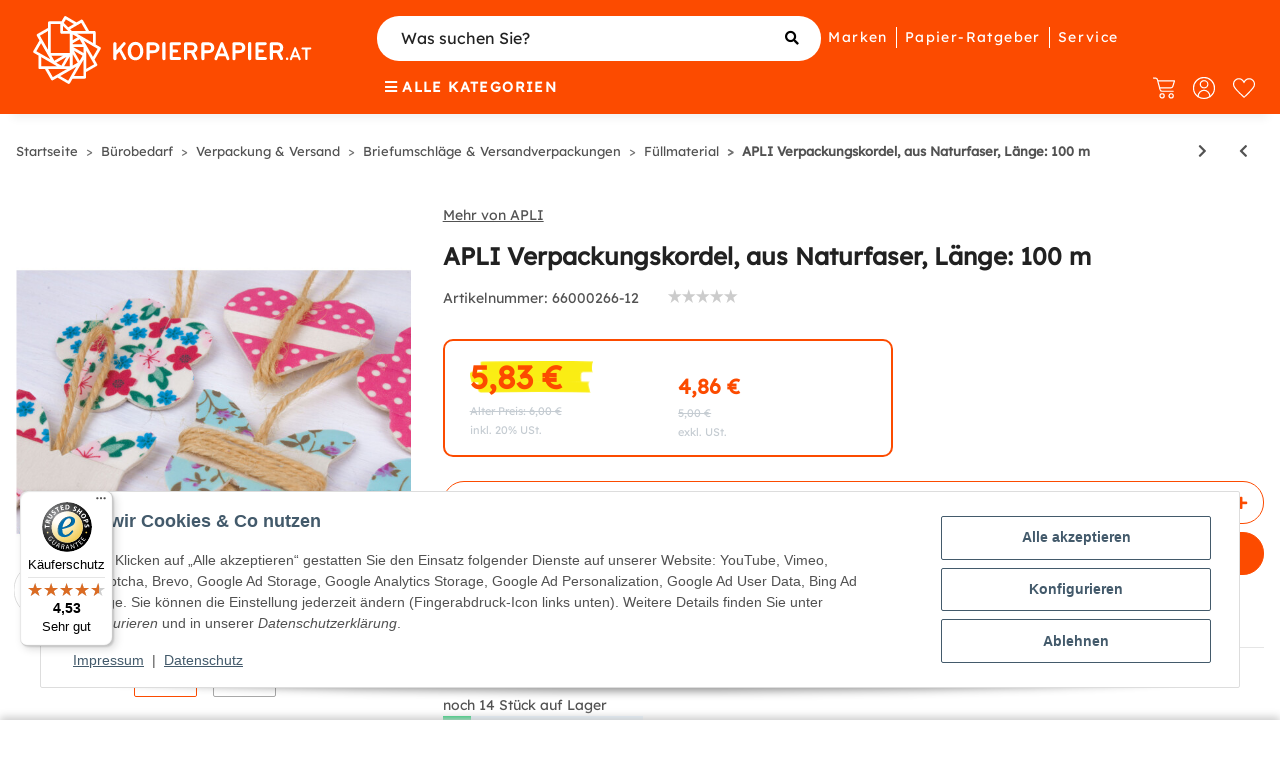

--- FILE ---
content_type: text/html; charset=utf-8
request_url: https://kopierpapier.at/p/agipa-sisal-kordel-aus-naturfaser-lange-150-m/
body_size: 62412
content:
<!DOCTYPE html>
<html lang="de" itemscope itemtype="https://schema.org/ItemPage">
    
    <head>
<script type="text/javascript">

    window.dataLayer = window.dataLayer || [];
    function gtag(){dataLayer.push(arguments);}
    gtag('consent', 'default', {
        'ad_storage': 'denied',
        'ad_user_data':  'denied' ,
        'ad_personalization': 'denied',
        'analytics_storage': 'denied'
    });

    if (localStorage.getItem('cm_ad_user_data') == null) {
        var ad_user_data = 'denied';
    } else {
        var ad_user_data = localStorage.getItem('cm_ad_user_data');
    }

    if (localStorage.getItem('cm_ad_personalization') == null) {
        var ad_personalization = 'denied';
    } else {
        var ad_personalization = localStorage.getItem('cm_ad_personalization');
    }

    if (localStorage.getItem('cm_ad_storage') == null) {
        var ad_storage = 'denied';
    } else {
        var ad_storage = localStorage.getItem('cm_ad_storage');
    }

    if (localStorage.getItem('cm_analytics_storage') == null) {
        var analytics_storage = 'denied';
    } else {
        var analytics_storage = localStorage.getItem('cm_analytics_storage');
    }

    gtag('consent', 'update', {
        'ad_storage': ad_storage,
        'ad_user_data':  ad_user_data ,
        'ad_personalization': ad_personalization,
        'analytics_storage': analytics_storage
    });

    function checkConsentX(bClick = false) {

        var cMode = 'default';

        if ( CM.getSettings('kpde_consent') == true && CM.getSettings('kpde_consent5') == true ) {
            ad_storage = 'granted';
        } else {
            ad_storage = 'denied';
        }
        if ( CM.getSettings('kpde_consent2') == true ) {
            analytics_storage = 'granted';
        } else {
            analytics_storage = 'denied';
        }
        if ( CM.getSettings('kpde_consent3') == true ) {
            ad_personalization = 'granted';
        } else {
            ad_personalization = 'denied';
        }
        if ( CM.getSettings('kpde_consent4') == true ) {
            ad_user_data = 'granted';
        } else {
            ad_user_data = 'denied';
        }

        if (true || (localStorage.getItem('cm_ad_storage') == 'granted' || localStorage.getItem('cm_ad_storage') == 'denied') && (ad_storage != localStorage.getItem('cm_ad_storage') || ad_user_data != localStorage.getItem('cm_ad_user_data') || ad_personalization != localStorage.getItem('cm_ad_personalization') || analytics_storage != localStorage.getItem('cm_analytics_storage'))) {
            cMode = 'update';
            localStorage.setItem('cm_ad_storage', ad_storage);
            localStorage.setItem('cm_ad_user_data', ad_user_data);
            localStorage.setItem('cm_ad_personalization', ad_personalization);
            localStorage.setItem('cm_analytics_storage', analytics_storage);
            
            if (bClick) {
                gtag('consent', cMode, {
                    'ad_storage': ad_storage,
                    'ad_user_data':  ad_user_data ,
                    'ad_personalization': ad_personalization,
                    'analytics_storage': analytics_storage
                });
            }
        }
        

        localStorage.setItem('cm_ad_user_data', ad_user_data);
        localStorage.setItem('cm_ad_personalization', ad_personalization);
        localStorage.setItem('cm_ad_storage', ad_storage);
        localStorage.setItem('cm_analytics_storage', analytics_storage);

        return true;
    }

    window.readyHandlers = [];
    window.ready = function ready(handler) {
        window.readyHandlers.push(handler);
        handleState();
    };

    window.handleState = function handleState () {
        if (['interactive', 'complete'].indexOf(document.readyState) > -1) {
            while(window.readyHandlers.length > 0) {
            (window.readyHandlers.shift())();
            }
        }
    };

    

    document.onreadystatechange = window.handleState;

    ready(function() { 
        window.setTimeout( function() { 
            checkConsentX(false);

            $('body').prepend('<noscript><iframe id=\'gtmNoscript\' src=\'https://www.googletagmanager.com/ns.html?id=GTM-MK99PFL\' height=\'0\' width=\'0\' style=\'display:none;visibility:hidden\'></iframe></noscript>');

                $('#consent-accept-banner-btn-close, #consent-banner-btn-all').on('click', function() {
                    window.setTimeout(function() {
                        checkConsentX(true);
                    }, 200);
            });

        }, 300) 
    });

    (function(w,d,s,l,i){w[l]=w[l]||[];w[l].push({'gtm.start': 
        new Date().getTime(),event:'gtm.js'});var f=d.getElementsByTagName(s)[0],
        j=d.createElement(s),dl=l!='dataLayer'?'&l='+l:'';j.async=true;j.src=
        'https://www.googletagmanager.com/gtm.js?id='+i+dl;f.parentNode.insertBefore(j,f);
        })(window,document,'script','dataLayer','GTM-MK99PFL');

    </script>
        
            <meta http-equiv="content-type" content="text/html; charset=utf-8">

                                                                                                                                            
            <meta name="description" itemprop="description" content="APLI Verpackungskordel, aus Naturfaser, Länge: 100 m: Mengenrabatte entdecken ✓ Persönlicher Kundenservice ✓ Top-Preise ✓ Jetzt kaufen!">
                        <meta name="viewport" content="width=device-width, initial-scale=1.0">
            <meta http-equiv="X-UA-Compatible" content="IE=edge">
                                                            <meta name="robots" content="index, follow">

            <meta itemprop="url" content="https://kopierpapier.at/p/agipa-sisal-kordel-aus-naturfaser-lange-150-m/">
            <meta property="og:type" content="website">
            <meta property="og:site_name" content="APLI Verpackungskordel, aus Naturfaser, Länge: 100 m | Kopierpapier.at">
            <meta property="og:title" content="APLI Verpackungskordel, aus Naturfaser, Länge: 100 m | Kopierpapier.at">
            <meta property="og:description" content="APLI Verpackungskordel, aus Naturfaser, Länge: 100 m: Mengenrabatte entdecken ✓ Persönlicher Kundenservice ✓ Top-Preise ✓ Jetzt kaufen!">
            <meta property="og:url" content="https://kopierpapier.at/p/agipa-sisal-kordel-aus-naturfaser-lange-150-m/">

                                        <script src="https://integrations.etrusted.com/applications/widget.js/v2" defer async></script>
            
                                    
                            <meta itemprop="image" content="https://kopierpapier.at/media/image/product/72899/lg/p-agipa-sisal-kordel-aus-naturfaser-lange-150-m-.jpg">
                <meta property="og:image" content="https://kopierpapier.at/media/image/product/72899/lg/p-agipa-sisal-kordel-aus-naturfaser-lange-150-m-.jpg">
                <meta property="og:image:width" content="600">
                <meta property="og:image:height" content="600">
                    

        
            <script type="application/ld+json">
  {
    "@context": "http://schema.org",
    "@type": "Organization",
    "name": "Kopierpapier AT GmbH , Kornmarkstraße 9, 6900 Bregenz",
    "url": "https://kopierpapier.at",
    "logo": "https://kopierpapier.at/bilder/intern/shoplogo/Logo_AT.svg",
    "contactPoint": [{
      "@type": "ContactPoint",
      "telephone": "0720 704 477",
      "contactType": "customer service"
    }]
  }
</script>
        

                    <title itemprop="name">APLI Verpackungskordel, aus Naturfaser, Länge: 100 m | Kopierpapier.at</title>
        
                    <link rel="canonical" href="https://kopierpapier.at/p/agipa-sisal-kordel-aus-naturfaser-lange-150-m/">
        
        
                
            <link rel="icon" href="https://kopierpapier.at/templates/kopierpapierChild/themes/base/images/favicon.ico" sizes="48x48" type="image/x-icon">
            <link rel="icon" href="https://kopierpapier.at/favicon-32x32.png" sizes="32x32" type="image/x-icon">
            <link rel="icon" href="https://kopierpapier.at/favicon-16x16.png" sizes="16x16" type="image/x-icon">
            <link rel="apple-touch-icon" href="https://kopierpapier.at/apple-touch-icon.png">
            <link rel="manifest" href="https://kopierpapier.at/site.webmanifest">

            <meta name="msapplication-TileColor" content=" #fc4b00 ">
            <meta name="msapplication-TileImage" content="https://kopierpapier.at/mstile-144x144.png">
        
        
            <meta name="theme-color" content=" #fc4b00 ">
        

        
                                        
            
                <style id="criticalCSS">
                    
                        :root{--blue: #007bff;--indigo: #6610f2;--purple: #6f42c1;--pink: #e83e8c;--red: #dc3545;--orange: #fc4b00;--yellow: #ffc107;--green: #28a745;--teal: #20c997;--cyan: #17a2b8;--white: #ffffff;--gray: #707070;--gray-dark: #343a40;--primary: #fc4b00;--secondary: #525252;--success: #1C871E;--info: #525252;--warning: #f39932;--danger: #b90000;--light: #f5f7fa;--dark: #525252;--gray: #707070;--gray-light: #f5f7fa;--gray-medium: #ebebeb;--gray-dark: #9b9b9b;--gray-darker: #525252;--breakpoint-xs: 0;--breakpoint-sm: 576px;--breakpoint-md: 768px;--breakpoint-lg: 992px;--breakpoint-xl: 1300px;--font-family-sans-serif: "Lexend Deca Regular", "Open Sans", sans-serif;--font-family-monospace: SFMono-Regular, Menlo, Monaco, Consolas, "Liberation Mono", "Courier New", monospace}*,*::before,*::after{box-sizing:border-box}html{font-family:sans-serif;line-height:1.15;-webkit-text-size-adjust:100%;-webkit-tap-highlight-color:rgba(0, 0, 0, 0)}article,aside,figcaption,figure,footer,header,hgroup,main,nav,section{display:block}body{margin:0;font-family:"Lexend Deca Regular", "Open Sans", sans-serif;font-size:0.875rem;font-weight:400;line-height:1.5;color:#525252;text-align:left;background-color:#f5f7fa}[tabindex="-1"]:focus:not(:focus-visible){outline:0 !important}hr{box-sizing:content-box;height:0;overflow:visible}h1,h2,h3,h4,h5,h6{margin-top:0;margin-bottom:1rem}p{margin-top:0;margin-bottom:1rem}abbr[title],abbr[data-original-title]{text-decoration:underline;text-decoration:underline dotted;cursor:help;border-bottom:0;text-decoration-skip-ink:none}address{margin-bottom:1rem;font-style:normal;line-height:inherit}ol,ul,dl{margin-top:0;margin-bottom:1rem}ol ol,ul ul,ol ul,ul ol{margin-bottom:0}dt{font-weight:700}dd{margin-bottom:0.5rem;margin-left:0}blockquote{margin:0 0 1rem}b,strong{font-weight:bolder}small{font-size:80%}sub,sup{position:relative;font-size:75%;line-height:0;vertical-align:baseline}sub{bottom:-0.25em}sup{top:-0.5em}a{color:#525252;text-decoration:underline;background-color:transparent}a:hover{color:#fc4b00;text-decoration:none}a:not([href]):not([class]){color:inherit;text-decoration:none}a:not([href]):not([class]):hover{color:inherit;text-decoration:none}pre,code,kbd,samp{font-family:SFMono-Regular, Menlo, Monaco, Consolas, "Liberation Mono", "Courier New", monospace;font-size:1em}pre{margin-top:0;margin-bottom:1rem;overflow:auto;-ms-overflow-style:scrollbar}figure{margin:0 0 1rem}img{vertical-align:middle;border-style:none}svg{overflow:hidden;vertical-align:middle}table{border-collapse:collapse}caption{padding-top:0.75rem;padding-bottom:0.75rem;color:#707070;text-align:left;caption-side:bottom}th{text-align:inherit;text-align:-webkit-match-parent}label{display:inline-block;margin-bottom:0.5rem}button{border-radius:0}button:focus:not(:focus-visible){outline:0}input,button,select,optgroup,textarea{margin:0;font-family:inherit;font-size:inherit;line-height:inherit}button,input{overflow:visible}button,select{text-transform:none}[role="button"]{cursor:pointer}select{word-wrap:normal}button,[type="button"],[type="reset"],[type="submit"]{-webkit-appearance:button}button:not(:disabled),[type="button"]:not(:disabled),[type="reset"]:not(:disabled),[type="submit"]:not(:disabled){cursor:pointer}button::-moz-focus-inner,[type="button"]::-moz-focus-inner,[type="reset"]::-moz-focus-inner,[type="submit"]::-moz-focus-inner{padding:0;border-style:none}input[type="radio"],input[type="checkbox"]{box-sizing:border-box;padding:0}textarea{overflow:auto;resize:vertical}fieldset{min-width:0;padding:0;margin:0;border:0}legend{display:block;width:100%;max-width:100%;padding:0;margin-bottom:0.5rem;font-size:1.5rem;line-height:inherit;color:inherit;white-space:normal}progress{vertical-align:baseline}[type="number"]::-webkit-inner-spin-button,[type="number"]::-webkit-outer-spin-button{height:auto}[type="search"]{outline-offset:-2px;-webkit-appearance:none}[type="search"]::-webkit-search-decoration{-webkit-appearance:none}::-webkit-file-upload-button{font:inherit;-webkit-appearance:button}output{display:inline-block}summary{display:list-item;cursor:pointer}template{display:none}[hidden]{display:none !important}.img-fluid{max-width:100%;height:auto}.img-thumbnail{padding:0.25rem;background-color:#f5f7fa;border:1px solid #dee2e6;border-radius:0.125rem;box-shadow:0 1px 2px rgba(0, 0, 0, 0.075);max-width:100%;height:auto}.figure{display:inline-block}.figure-img{margin-bottom:0.5rem;line-height:1}.figure-caption{font-size:90%;color:#707070}code{font-size:87.5%;color:#e83e8c;word-wrap:break-word}a>code{color:inherit}kbd{padding:0.2rem 0.4rem;font-size:87.5%;color:#ffffff;background-color:#212529;border-radius:0.125rem;box-shadow:inset 0 -0.1rem 0 rgba(0, 0, 0, 0.25)}kbd kbd{padding:0;font-size:100%;font-weight:700;box-shadow:none}pre{display:block;font-size:87.5%;color:#212529}pre code{font-size:inherit;color:inherit;word-break:normal}.pre-scrollable{max-height:340px;overflow-y:scroll}.container,.container-fluid,.container-sm,.container-md,.container-lg,.container-xl{width:100%;padding-right:1rem;padding-left:1rem;margin-right:auto;margin-left:auto}@media (min-width:576px){.container,.container-sm{max-width:97vw}}@media (min-width:768px){.container,.container-sm,.container-md{max-width:720px}}@media (min-width:992px){.container,.container-sm,.container-md,.container-lg{max-width:960px}}@media (min-width:1300px){.container,.container-sm,.container-md,.container-lg,.container-xl{max-width:1250px}}.row{display:flex;flex-wrap:wrap;margin-right:-1rem;margin-left:-1rem}.no-gutters{margin-right:0;margin-left:0}.no-gutters>.col,.no-gutters>[class*="col-"]{padding-right:0;padding-left:0}.col-1,.col-2,.col-3,.col-4,.col-5,.col-6,.col-7,.col-8,.col-9,.col-10,.col-11,.col-12,.col,.col-auto,.col-sm-1,.col-sm-2,.col-sm-3,.col-sm-4,.col-sm-5,.col-sm-6,.col-sm-7,.col-sm-8,.col-sm-9,.col-sm-10,.col-sm-11,.col-sm-12,.col-sm,.col-sm-auto,.col-md-1,.col-md-2,.col-md-3,.col-md-4,.col-md-5,.col-md-6,.col-md-7,.col-md-8,.col-md-9,.col-md-10,.col-md-11,.col-md-12,.col-md,.col-md-auto,.col-lg-1,.col-lg-2,.col-lg-3,.col-lg-4,.col-lg-5,.col-lg-6,.col-lg-7,.col-lg-8,.col-lg-9,.col-lg-10,.col-lg-11,.col-lg-12,.col-lg,.col-lg-auto,.col-xl-1,.col-xl-2,.col-xl-3,.col-xl-4,.col-xl-5,.col-xl-6,.col-xl-7,.col-xl-8,.col-xl-9,.col-xl-10,.col-xl-11,.col-xl-12,.col-xl,.col-xl-auto{position:relative;width:100%;padding-right:1rem;padding-left:1rem}.col{flex-basis:0;flex-grow:1;max-width:100%}.row-cols-1>*{flex:0 0 100%;max-width:100%}.row-cols-2>*{flex:0 0 50%;max-width:50%}.row-cols-3>*{flex:0 0 33.3333333333%;max-width:33.3333333333%}.row-cols-4>*{flex:0 0 25%;max-width:25%}.row-cols-5>*{flex:0 0 20%;max-width:20%}.row-cols-6>*{flex:0 0 16.6666666667%;max-width:16.6666666667%}.col-auto{flex:0 0 auto;width:auto;max-width:100%}.col-1{flex:0 0 8.33333333%;max-width:8.33333333%}.col-2{flex:0 0 16.66666667%;max-width:16.66666667%}.col-3{flex:0 0 25%;max-width:25%}.col-4{flex:0 0 33.33333333%;max-width:33.33333333%}.col-5{flex:0 0 41.66666667%;max-width:41.66666667%}.col-6{flex:0 0 50%;max-width:50%}.col-7{flex:0 0 58.33333333%;max-width:58.33333333%}.col-8{flex:0 0 66.66666667%;max-width:66.66666667%}.col-9{flex:0 0 75%;max-width:75%}.col-10{flex:0 0 83.33333333%;max-width:83.33333333%}.col-11{flex:0 0 91.66666667%;max-width:91.66666667%}.col-12{flex:0 0 100%;max-width:100%}.order-first{order:-1}.order-last{order:13}.order-0{order:0}.order-1{order:1}.order-2{order:2}.order-3{order:3}.order-4{order:4}.order-5{order:5}.order-6{order:6}.order-7{order:7}.order-8{order:8}.order-9{order:9}.order-10{order:10}.order-11{order:11}.order-12{order:12}.offset-1{margin-left:8.33333333%}.offset-2{margin-left:16.66666667%}.offset-3{margin-left:25%}.offset-4{margin-left:33.33333333%}.offset-5{margin-left:41.66666667%}.offset-6{margin-left:50%}.offset-7{margin-left:58.33333333%}.offset-8{margin-left:66.66666667%}.offset-9{margin-left:75%}.offset-10{margin-left:83.33333333%}.offset-11{margin-left:91.66666667%}@media (min-width:576px){.col-sm{flex-basis:0;flex-grow:1;max-width:100%}.row-cols-sm-1>*{flex:0 0 100%;max-width:100%}.row-cols-sm-2>*{flex:0 0 50%;max-width:50%}.row-cols-sm-3>*{flex:0 0 33.3333333333%;max-width:33.3333333333%}.row-cols-sm-4>*{flex:0 0 25%;max-width:25%}.row-cols-sm-5>*{flex:0 0 20%;max-width:20%}.row-cols-sm-6>*{flex:0 0 16.6666666667%;max-width:16.6666666667%}.col-sm-auto{flex:0 0 auto;width:auto;max-width:100%}.col-sm-1{flex:0 0 8.33333333%;max-width:8.33333333%}.col-sm-2{flex:0 0 16.66666667%;max-width:16.66666667%}.col-sm-3{flex:0 0 25%;max-width:25%}.col-sm-4{flex:0 0 33.33333333%;max-width:33.33333333%}.col-sm-5{flex:0 0 41.66666667%;max-width:41.66666667%}.col-sm-6{flex:0 0 50%;max-width:50%}.col-sm-7{flex:0 0 58.33333333%;max-width:58.33333333%}.col-sm-8{flex:0 0 66.66666667%;max-width:66.66666667%}.col-sm-9{flex:0 0 75%;max-width:75%}.col-sm-10{flex:0 0 83.33333333%;max-width:83.33333333%}.col-sm-11{flex:0 0 91.66666667%;max-width:91.66666667%}.col-sm-12{flex:0 0 100%;max-width:100%}.order-sm-first{order:-1}.order-sm-last{order:13}.order-sm-0{order:0}.order-sm-1{order:1}.order-sm-2{order:2}.order-sm-3{order:3}.order-sm-4{order:4}.order-sm-5{order:5}.order-sm-6{order:6}.order-sm-7{order:7}.order-sm-8{order:8}.order-sm-9{order:9}.order-sm-10{order:10}.order-sm-11{order:11}.order-sm-12{order:12}.offset-sm-0{margin-left:0}.offset-sm-1{margin-left:8.33333333%}.offset-sm-2{margin-left:16.66666667%}.offset-sm-3{margin-left:25%}.offset-sm-4{margin-left:33.33333333%}.offset-sm-5{margin-left:41.66666667%}.offset-sm-6{margin-left:50%}.offset-sm-7{margin-left:58.33333333%}.offset-sm-8{margin-left:66.66666667%}.offset-sm-9{margin-left:75%}.offset-sm-10{margin-left:83.33333333%}.offset-sm-11{margin-left:91.66666667%}}@media (min-width:768px){.col-md{flex-basis:0;flex-grow:1;max-width:100%}.row-cols-md-1>*{flex:0 0 100%;max-width:100%}.row-cols-md-2>*{flex:0 0 50%;max-width:50%}.row-cols-md-3>*{flex:0 0 33.3333333333%;max-width:33.3333333333%}.row-cols-md-4>*{flex:0 0 25%;max-width:25%}.row-cols-md-5>*{flex:0 0 20%;max-width:20%}.row-cols-md-6>*{flex:0 0 16.6666666667%;max-width:16.6666666667%}.col-md-auto{flex:0 0 auto;width:auto;max-width:100%}.col-md-1{flex:0 0 8.33333333%;max-width:8.33333333%}.col-md-2{flex:0 0 16.66666667%;max-width:16.66666667%}.col-md-3{flex:0 0 25%;max-width:25%}.col-md-4{flex:0 0 33.33333333%;max-width:33.33333333%}.col-md-5{flex:0 0 41.66666667%;max-width:41.66666667%}.col-md-6{flex:0 0 50%;max-width:50%}.col-md-7{flex:0 0 58.33333333%;max-width:58.33333333%}.col-md-8{flex:0 0 66.66666667%;max-width:66.66666667%}.col-md-9{flex:0 0 75%;max-width:75%}.col-md-10{flex:0 0 83.33333333%;max-width:83.33333333%}.col-md-11{flex:0 0 91.66666667%;max-width:91.66666667%}.col-md-12{flex:0 0 100%;max-width:100%}.order-md-first{order:-1}.order-md-last{order:13}.order-md-0{order:0}.order-md-1{order:1}.order-md-2{order:2}.order-md-3{order:3}.order-md-4{order:4}.order-md-5{order:5}.order-md-6{order:6}.order-md-7{order:7}.order-md-8{order:8}.order-md-9{order:9}.order-md-10{order:10}.order-md-11{order:11}.order-md-12{order:12}.offset-md-0{margin-left:0}.offset-md-1{margin-left:8.33333333%}.offset-md-2{margin-left:16.66666667%}.offset-md-3{margin-left:25%}.offset-md-4{margin-left:33.33333333%}.offset-md-5{margin-left:41.66666667%}.offset-md-6{margin-left:50%}.offset-md-7{margin-left:58.33333333%}.offset-md-8{margin-left:66.66666667%}.offset-md-9{margin-left:75%}.offset-md-10{margin-left:83.33333333%}.offset-md-11{margin-left:91.66666667%}}@media (min-width:992px){.col-lg{flex-basis:0;flex-grow:1;max-width:100%}.row-cols-lg-1>*{flex:0 0 100%;max-width:100%}.row-cols-lg-2>*{flex:0 0 50%;max-width:50%}.row-cols-lg-3>*{flex:0 0 33.3333333333%;max-width:33.3333333333%}.row-cols-lg-4>*{flex:0 0 25%;max-width:25%}.row-cols-lg-5>*{flex:0 0 20%;max-width:20%}.row-cols-lg-6>*{flex:0 0 16.6666666667%;max-width:16.6666666667%}.col-lg-auto{flex:0 0 auto;width:auto;max-width:100%}.col-lg-1{flex:0 0 8.33333333%;max-width:8.33333333%}.col-lg-2{flex:0 0 16.66666667%;max-width:16.66666667%}.col-lg-3{flex:0 0 25%;max-width:25%}.col-lg-4{flex:0 0 33.33333333%;max-width:33.33333333%}.col-lg-5{flex:0 0 41.66666667%;max-width:41.66666667%}.col-lg-6{flex:0 0 50%;max-width:50%}.col-lg-7{flex:0 0 58.33333333%;max-width:58.33333333%}.col-lg-8{flex:0 0 66.66666667%;max-width:66.66666667%}.col-lg-9{flex:0 0 75%;max-width:75%}.col-lg-10{flex:0 0 83.33333333%;max-width:83.33333333%}.col-lg-11{flex:0 0 91.66666667%;max-width:91.66666667%}.col-lg-12{flex:0 0 100%;max-width:100%}.order-lg-first{order:-1}.order-lg-last{order:13}.order-lg-0{order:0}.order-lg-1{order:1}.order-lg-2{order:2}.order-lg-3{order:3}.order-lg-4{order:4}.order-lg-5{order:5}.order-lg-6{order:6}.order-lg-7{order:7}.order-lg-8{order:8}.order-lg-9{order:9}.order-lg-10{order:10}.order-lg-11{order:11}.order-lg-12{order:12}.offset-lg-0{margin-left:0}.offset-lg-1{margin-left:8.33333333%}.offset-lg-2{margin-left:16.66666667%}.offset-lg-3{margin-left:25%}.offset-lg-4{margin-left:33.33333333%}.offset-lg-5{margin-left:41.66666667%}.offset-lg-6{margin-left:50%}.offset-lg-7{margin-left:58.33333333%}.offset-lg-8{margin-left:66.66666667%}.offset-lg-9{margin-left:75%}.offset-lg-10{margin-left:83.33333333%}.offset-lg-11{margin-left:91.66666667%}}@media (min-width:1300px){.col-xl{flex-basis:0;flex-grow:1;max-width:100%}.row-cols-xl-1>*{flex:0 0 100%;max-width:100%}.row-cols-xl-2>*{flex:0 0 50%;max-width:50%}.row-cols-xl-3>*{flex:0 0 33.3333333333%;max-width:33.3333333333%}.row-cols-xl-4>*{flex:0 0 25%;max-width:25%}.row-cols-xl-5>*{flex:0 0 20%;max-width:20%}.row-cols-xl-6>*{flex:0 0 16.6666666667%;max-width:16.6666666667%}.col-xl-auto{flex:0 0 auto;width:auto;max-width:100%}.col-xl-1{flex:0 0 8.33333333%;max-width:8.33333333%}.col-xl-2{flex:0 0 16.66666667%;max-width:16.66666667%}.col-xl-3{flex:0 0 25%;max-width:25%}.col-xl-4{flex:0 0 33.33333333%;max-width:33.33333333%}.col-xl-5{flex:0 0 41.66666667%;max-width:41.66666667%}.col-xl-6{flex:0 0 50%;max-width:50%}.col-xl-7{flex:0 0 58.33333333%;max-width:58.33333333%}.col-xl-8{flex:0 0 66.66666667%;max-width:66.66666667%}.col-xl-9{flex:0 0 75%;max-width:75%}.col-xl-10{flex:0 0 83.33333333%;max-width:83.33333333%}.col-xl-11{flex:0 0 91.66666667%;max-width:91.66666667%}.col-xl-12{flex:0 0 100%;max-width:100%}.order-xl-first{order:-1}.order-xl-last{order:13}.order-xl-0{order:0}.order-xl-1{order:1}.order-xl-2{order:2}.order-xl-3{order:3}.order-xl-4{order:4}.order-xl-5{order:5}.order-xl-6{order:6}.order-xl-7{order:7}.order-xl-8{order:8}.order-xl-9{order:9}.order-xl-10{order:10}.order-xl-11{order:11}.order-xl-12{order:12}.offset-xl-0{margin-left:0}.offset-xl-1{margin-left:8.33333333%}.offset-xl-2{margin-left:16.66666667%}.offset-xl-3{margin-left:25%}.offset-xl-4{margin-left:33.33333333%}.offset-xl-5{margin-left:41.66666667%}.offset-xl-6{margin-left:50%}.offset-xl-7{margin-left:58.33333333%}.offset-xl-8{margin-left:66.66666667%}.offset-xl-9{margin-left:75%}.offset-xl-10{margin-left:83.33333333%}.offset-xl-11{margin-left:91.66666667%}}.nav{display:flex;flex-wrap:wrap;padding-left:0;margin-bottom:0;list-style:none}.nav-link{display:block;padding:0.5rem 1rem;text-decoration:none}.nav-link:hover,.nav-link:focus{text-decoration:none}.nav-link.disabled{color:#707070;pointer-events:none;cursor:default}.nav-tabs{border-bottom:1px solid #dee2e6}.nav-tabs .nav-link{margin-bottom:-1px;background-color:transparent;border:1px solid transparent;border-top-left-radius:0;border-top-right-radius:0}.nav-tabs .nav-link:hover,.nav-tabs .nav-link:focus{isolation:isolate;border-color:transparent}.nav-tabs .nav-link.disabled{color:#707070;background-color:transparent;border-color:transparent}.nav-tabs .nav-link.active,.nav-tabs .nav-item.show .nav-link{color:#525252;background-color:transparent;border-color:#fc4b00}.nav-tabs .dropdown-menu{margin-top:-1px;border-top-left-radius:0;border-top-right-radius:0}.nav-pills .nav-link{background:none;border:0;border-radius:0.125rem}.nav-pills .nav-link.active,.nav-pills .show>.nav-link{color:#ffffff;background-color:#fc4b00}.nav-fill>.nav-link,.nav-fill .nav-item{flex:1 1 auto;text-align:center}.nav-justified>.nav-link,.nav-justified .nav-item{flex-basis:0;flex-grow:1;text-align:center}.tab-content>.tab-pane{display:none}.tab-content>.active{display:block}.navbar{position:relative;display:flex;flex-wrap:wrap;align-items:center;justify-content:space-between;padding:0.4rem 1rem}.navbar .container,.navbar .container-fluid,.navbar .container-sm,.navbar .container-md,.navbar .container-lg,.navbar .container-xl,.navbar>.container-sm,.navbar>.container-md,.navbar>.container-lg,.navbar>.container-xl{display:flex;flex-wrap:wrap;align-items:center;justify-content:space-between}.navbar-brand{display:inline-block;padding-top:0.40625rem;padding-bottom:0.40625rem;margin-right:1rem;font-size:1rem;line-height:inherit;white-space:nowrap}.navbar-brand:hover,.navbar-brand:focus{text-decoration:none}.navbar-nav{display:flex;flex-direction:column;padding-left:0;margin-bottom:0;list-style:none}.navbar-nav .nav-link{padding-right:0;padding-left:0}.navbar-nav .dropdown-menu{position:static;float:none}.navbar-text{display:inline-block;padding-top:0.5rem;padding-bottom:0.5rem}.navbar-collapse{flex-basis:100%;flex-grow:1;align-items:center}.navbar-toggler{padding:0.25rem 0.75rem;font-size:1rem;line-height:1;background-color:transparent;border:1px solid transparent;border-radius:0.125rem}.navbar-toggler:hover,.navbar-toggler:focus{text-decoration:none}.navbar-toggler-icon{display:inline-block;width:1.5em;height:1.5em;vertical-align:middle;content:"";background:50% / 100% 100% no-repeat}.navbar-nav-scroll{max-height:75vh;overflow-y:auto}@media (max-width:575.98px){.navbar-expand-sm>.container,.navbar-expand-sm>.container-fluid,.navbar-expand-sm>.container-sm,.navbar-expand-sm>.container-md,.navbar-expand-sm>.container-lg,.navbar-expand-sm>.container-xl{padding-right:0;padding-left:0}}@media (min-width:576px){.navbar-expand-sm{flex-flow:row nowrap;justify-content:flex-start}.navbar-expand-sm .navbar-nav{flex-direction:row}.navbar-expand-sm .navbar-nav .dropdown-menu{position:absolute}.navbar-expand-sm .navbar-nav .nav-link{padding-right:1.5rem;padding-left:1.5rem}.navbar-expand-sm>.container,.navbar-expand-sm>.container-fluid,.navbar-expand-sm>.container-sm,.navbar-expand-sm>.container-md,.navbar-expand-sm>.container-lg,.navbar-expand-sm>.container-xl{flex-wrap:nowrap}.navbar-expand-sm .navbar-nav-scroll{overflow:visible}.navbar-expand-sm .navbar-collapse{display:flex !important;flex-basis:auto}.navbar-expand-sm .navbar-toggler{display:none}}@media (max-width:767.98px){.navbar-expand-md>.container,.navbar-expand-md>.container-fluid,.navbar-expand-md>.container-sm,.navbar-expand-md>.container-md,.navbar-expand-md>.container-lg,.navbar-expand-md>.container-xl{padding-right:0;padding-left:0}}@media (min-width:768px){.navbar-expand-md{flex-flow:row nowrap;justify-content:flex-start}.navbar-expand-md .navbar-nav{flex-direction:row}.navbar-expand-md .navbar-nav .dropdown-menu{position:absolute}.navbar-expand-md .navbar-nav .nav-link{padding-right:1.5rem;padding-left:1.5rem}.navbar-expand-md>.container,.navbar-expand-md>.container-fluid,.navbar-expand-md>.container-sm,.navbar-expand-md>.container-md,.navbar-expand-md>.container-lg,.navbar-expand-md>.container-xl{flex-wrap:nowrap}.navbar-expand-md .navbar-nav-scroll{overflow:visible}.navbar-expand-md .navbar-collapse{display:flex !important;flex-basis:auto}.navbar-expand-md .navbar-toggler{display:none}}@media (max-width:991.98px){.navbar-expand-lg>.container,.navbar-expand-lg>.container-fluid,.navbar-expand-lg>.container-sm,.navbar-expand-lg>.container-md,.navbar-expand-lg>.container-lg,.navbar-expand-lg>.container-xl{padding-right:0;padding-left:0}}@media (min-width:992px){.navbar-expand-lg{flex-flow:row nowrap;justify-content:flex-start}.navbar-expand-lg .navbar-nav{flex-direction:row}.navbar-expand-lg .navbar-nav .dropdown-menu{position:absolute}.navbar-expand-lg .navbar-nav .nav-link{padding-right:1.5rem;padding-left:1.5rem}.navbar-expand-lg>.container,.navbar-expand-lg>.container-fluid,.navbar-expand-lg>.container-sm,.navbar-expand-lg>.container-md,.navbar-expand-lg>.container-lg,.navbar-expand-lg>.container-xl{flex-wrap:nowrap}.navbar-expand-lg .navbar-nav-scroll{overflow:visible}.navbar-expand-lg .navbar-collapse{display:flex !important;flex-basis:auto}.navbar-expand-lg .navbar-toggler{display:none}}@media (max-width:1299.98px){.navbar-expand-xl>.container,.navbar-expand-xl>.container-fluid,.navbar-expand-xl>.container-sm,.navbar-expand-xl>.container-md,.navbar-expand-xl>.container-lg,.navbar-expand-xl>.container-xl{padding-right:0;padding-left:0}}@media (min-width:1300px){.navbar-expand-xl{flex-flow:row nowrap;justify-content:flex-start}.navbar-expand-xl .navbar-nav{flex-direction:row}.navbar-expand-xl .navbar-nav .dropdown-menu{position:absolute}.navbar-expand-xl .navbar-nav .nav-link{padding-right:1.5rem;padding-left:1.5rem}.navbar-expand-xl>.container,.navbar-expand-xl>.container-fluid,.navbar-expand-xl>.container-sm,.navbar-expand-xl>.container-md,.navbar-expand-xl>.container-lg,.navbar-expand-xl>.container-xl{flex-wrap:nowrap}.navbar-expand-xl .navbar-nav-scroll{overflow:visible}.navbar-expand-xl .navbar-collapse{display:flex !important;flex-basis:auto}.navbar-expand-xl .navbar-toggler{display:none}}.navbar-expand{flex-flow:row nowrap;justify-content:flex-start}.navbar-expand>.container,.navbar-expand>.container-fluid,.navbar-expand>.container-sm,.navbar-expand>.container-md,.navbar-expand>.container-lg,.navbar-expand>.container-xl{padding-right:0;padding-left:0}.navbar-expand .navbar-nav{flex-direction:row}.navbar-expand .navbar-nav .dropdown-menu{position:absolute}.navbar-expand .navbar-nav .nav-link{padding-right:1.5rem;padding-left:1.5rem}.navbar-expand>.container,.navbar-expand>.container-fluid,.navbar-expand>.container-sm,.navbar-expand>.container-md,.navbar-expand>.container-lg,.navbar-expand>.container-xl{flex-wrap:nowrap}.navbar-expand .navbar-nav-scroll{overflow:visible}.navbar-expand .navbar-collapse{display:flex !important;flex-basis:auto}.navbar-expand .navbar-toggler{display:none}.navbar-light .navbar-brand{color:rgba(0, 0, 0, 0.9)}.navbar-light .navbar-brand:hover,.navbar-light .navbar-brand:focus{color:rgba(0, 0, 0, 0.9)}.navbar-light .navbar-nav .nav-link{color:#525252}.navbar-light .navbar-nav .nav-link:hover,.navbar-light .navbar-nav .nav-link:focus{color:#F9DD4B}.navbar-light .navbar-nav .nav-link.disabled{color:rgba(0, 0, 0, 0.3)}.navbar-light .navbar-nav .show>.nav-link,.navbar-light .navbar-nav .active>.nav-link,.navbar-light .navbar-nav .nav-link.show,.navbar-light .navbar-nav .nav-link.active{color:rgba(0, 0, 0, 0.9)}.navbar-light .navbar-toggler{color:#525252;border-color:rgba(0, 0, 0, 0.1)}.navbar-light .navbar-toggler-icon{background-image:url("data:image/svg+xml,%3csvg xmlns='http://www.w3.org/2000/svg' width='30' height='30' viewBox='0 0 30 30'%3e%3cpath stroke='%23525252' stroke-linecap='round' stroke-miterlimit='10' stroke-width='2' d='M4 7h22M4 15h22M4 23h22'/%3e%3c/svg%3e")}.navbar-light .navbar-text{color:#525252}.navbar-light .navbar-text a{color:rgba(0, 0, 0, 0.9)}.navbar-light .navbar-text a:hover,.navbar-light .navbar-text a:focus{color:rgba(0, 0, 0, 0.9)}.navbar-dark .navbar-brand{color:#ffffff}.navbar-dark .navbar-brand:hover,.navbar-dark .navbar-brand:focus{color:#ffffff}.navbar-dark .navbar-nav .nav-link{color:rgba(255, 255, 255, 0.5)}.navbar-dark .navbar-nav .nav-link:hover,.navbar-dark .navbar-nav .nav-link:focus{color:rgba(255, 255, 255, 0.75)}.navbar-dark .navbar-nav .nav-link.disabled{color:rgba(255, 255, 255, 0.25)}.navbar-dark .navbar-nav .show>.nav-link,.navbar-dark .navbar-nav .active>.nav-link,.navbar-dark .navbar-nav .nav-link.show,.navbar-dark .navbar-nav .nav-link.active{color:#ffffff}.navbar-dark .navbar-toggler{color:rgba(255, 255, 255, 0.5);border-color:rgba(255, 255, 255, 0.1)}.navbar-dark .navbar-toggler-icon{background-image:url("data:image/svg+xml,%3csvg xmlns='http://www.w3.org/2000/svg' width='30' height='30' viewBox='0 0 30 30'%3e%3cpath stroke='rgba%28255, 255, 255, 0.5%29' stroke-linecap='round' stroke-miterlimit='10' stroke-width='2' d='M4 7h22M4 15h22M4 23h22'/%3e%3c/svg%3e")}.navbar-dark .navbar-text{color:rgba(255, 255, 255, 0.5)}.navbar-dark .navbar-text a{color:#ffffff}.navbar-dark .navbar-text a:hover,.navbar-dark .navbar-text a:focus{color:#ffffff}.pagination-sm .page-item.active .page-link::after,.pagination-sm .page-item.active .page-text::after{left:0.375rem;right:0.375rem}.pagination-lg .page-item.active .page-link::after,.pagination-lg .page-item.active .page-text::after{left:1.125rem;right:1.125rem}.page-item{position:relative}.page-item.active{font-weight:700}.page-item.active .page-link::after,.page-item.active .page-text::after{content:"";position:absolute;left:0.5625rem;bottom:0;right:0.5625rem;border-bottom:4px solid #fc4b00}@media (min-width:768px){.dropdown-item.page-item{background-color:transparent}}.page-link,.page-text{text-decoration:none}.pagination{margin-bottom:0;justify-content:space-between;align-items:center}@media (min-width:768px){.pagination{justify-content:normal}.pagination .dropdown>.btn{display:none}.pagination .dropdown-menu{position:static !important;transform:none !important;display:flex;margin:0;padding:0;border:0;min-width:auto}.pagination .dropdown-item{width:auto;display:inline-block;padding:0}.pagination .dropdown-item.active{background-color:transparent;color:#525252}.pagination .dropdown-item:hover{background-color:transparent}.pagination .pagination-site{display:none}}@media (max-width:767.98px){.pagination .dropdown-item{padding:0}.pagination .dropdown-item.active .page-link,.pagination .dropdown-item.active .page-text,.pagination .dropdown-item:active .page-link,.pagination .dropdown-item:active .page-text{color:#525252}}.productlist-page-nav{align-items:center}.productlist-page-nav .pagination{margin:0}.productlist-page-nav .displayoptions{margin-bottom:1rem}@media (min-width:768px){.productlist-page-nav .displayoptions{margin-bottom:0}}.productlist-page-nav .displayoptions .btn-group+.btn-group+.btn-group{margin-left:0.5rem}.productlist-page-nav .result-option-wrapper{margin-right:0.5rem}.productlist-page-nav .productlist-item-info{margin-bottom:0.5rem;margin-left:auto;margin-right:auto;display:flex}@media (min-width:768px){.productlist-page-nav .productlist-item-info{margin-right:0;margin-bottom:0}.productlist-page-nav .productlist-item-info.productlist-item-border{border-right:1px solid #ebebeb;padding-right:1rem}}.productlist-page-nav.productlist-page-nav-header-m{margin-top:3rem}@media (min-width:768px){.productlist-page-nav.productlist-page-nav-header-m{margin-top:2rem}.productlist-page-nav.productlist-page-nav-header-m>.col{margin-top:1rem}}.productlist-page-nav-bottom{margin-bottom:2rem}.pagination-wrapper{margin-bottom:1rem;align-items:center;border-top:1px solid #f5f7fa;border-bottom:1px solid #f5f7fa;padding-top:0.5rem;padding-bottom:0.5rem}.pagination-wrapper .pagination-entries{font-weight:700;margin-bottom:1rem}@media (min-width:768px){.pagination-wrapper .pagination-entries{margin-bottom:0}}.pagination-wrapper .pagination-selects{margin-left:auto;margin-top:1rem}@media (min-width:768px){.pagination-wrapper .pagination-selects{margin-left:0;margin-top:0}}.pagination-wrapper .pagination-selects .pagination-selects-entries{margin-bottom:1rem}@media (min-width:768px){.pagination-wrapper .pagination-selects .pagination-selects-entries{margin-right:1rem;margin-bottom:0}}.pagination-no-wrapper{border:0;padding-top:0;padding-bottom:0}.topbar-wrapper{position:relative;z-index:1021;flex-direction:row-reverse}.sticky-header header{position:sticky;top:0}#jtl-nav-wrapper .form-control::placeholder,#jtl-nav-wrapper .form-control:focus::placeholder{color:#ffffff}#jtl-nav-wrapper .label-slide .form-group:not(.exclude-from-label-slide):not(.checkbox) label{background:#fc4b00;color:#ffffff}header{box-shadow:0 1rem 0.5625rem -0.75rem rgba(0, 0, 0, 0.06);position:relative;z-index:1020}header .dropdown-menu{background-color:#fc4b00;color:#ffffff}header .navbar-toggler{color:#ffffff}header .navbar-brand img{max-width:50vw;object-fit:contain}header .nav-right .dropdown-menu{margin-top:-0.03125rem;box-shadow:inset 0 1rem 0.5625rem -0.75rem rgba(0, 0, 0, 0.06)}@media (min-width:992px){header #mainNavigation{margin-right:1rem}}@media (max-width:991.98px){header .navbar-brand img{max-width:30vw}header .dropup,header .dropright,header .dropdown,header .dropleft,header .col,header [class*="col-"]{position:static}header .navbar-collapse{position:fixed;top:0;left:0;display:block;height:100vh !important;-webkit-overflow-scrolling:touch;max-width:16.875rem;transition:all 0.2s ease-in-out;z-index:1050;width:100%;background:#fc4b00}header .navbar-collapse:not(.show){transform:translateX(-100%)}header .navbar-nav{transition:all 0.2s ease-in-out}header .navbar-nav .nav-item,header .navbar-nav .nav-link{margin-left:0;margin-right:0;padding-left:1rem;padding-right:1rem;padding-top:1rem;padding-bottom:1rem}header .navbar-nav .nav-link{margin-top:-1rem;margin-bottom:-1rem;margin-left:-1rem;margin-right:-1rem;display:flex;align-items:center;justify-content:space-between}header .navbar-nav .nav-link::after{content:'\f054' !important;font-family:"Font Awesome 5 Free" !important;font-weight:900;margin-left:0.5rem;margin-top:0;font-size:0.75em}header .navbar-nav .nav-item.dropdown>.nav-link>.product-count{display:none}header .navbar-nav .nav-item:not(.dropdown) .nav-link::after{display:none}header .navbar-nav .dropdown-menu{position:absolute;left:100%;top:0;box-shadow:none;width:100%;padding:0;margin:0}header .navbar-nav .dropdown-menu:not(.show){display:none}header .navbar-nav .dropdown-body{margin:0}header .navbar-nav .nav{flex-direction:column}header .nav-mobile-header{padding-left:1rem;padding-right:1rem}header .nav-mobile-header>.row{height:3.125rem}header .nav-mobile-header .nav-mobile-header-hr{margin-top:0;margin-bottom:0}header .nav-mobile-body{height:calc(100vh - 3.125rem);height:calc(var(--vh, 1vh) * 100 - 3.125rem);overflow-y:auto;position:relative}header .nav-scrollbar-inner{overflow:visible}header .nav-right{font-size:1rem}header .nav-right .dropdown-menu{width:100%}}@media (min-width:992px){header .navbar-collapse{height:4.3125rem}header .navbar-nav>.nav-item>.nav-link{position:relative;padding:1.5rem}header .navbar-nav>.nav-item>.nav-link::before{content:"";position:absolute;bottom:0;left:50%;transform:translateX(-50%);border-width:0 0 6px;border-color:#fc4b00;border-style:solid;transition:width 0.4s;width:0}header .navbar-nav>.nav-item.active>.nav-link::before,header .navbar-nav>.nav-item:hover>.nav-link::before,header .navbar-nav>.nav-item.hover>.nav-link::before{width:100%}header .navbar-nav>.nav-item>.dropdown-menu{max-height:calc(100vh - 12.5rem);overflow:auto;margin-top:-0.03125rem;box-shadow:inset 0 1rem 0.5625rem -0.75rem rgba(0, 0, 0, 0.06)}header .navbar-nav>.nav-item.dropdown-full{position:static}header .navbar-nav>.nav-item.dropdown-full .dropdown-menu{width:100%}header .navbar-nav>.nav-item .product-count{display:none}header .navbar-nav>.nav-item .nav{flex-wrap:wrap}header .navbar-nav .nav .nav-link{padding:0}header .navbar-nav .nav .nav-link::after{display:none}header .navbar-nav .dropdown .nav-item{width:100%}header .nav-mobile-body{align-self:flex-start;width:100%}header .nav-scrollbar-inner{width:100%}header .nav-right .nav-link{padding-top:1.5rem;padding-bottom:1.5rem}header .submenu-headline::after{display:none}header .submenu-headline-toplevel{font-family:"Lexend Deca Regular", Montserrat, sans-serif;font-size:1rem;border-bottom:1px solid #ebebeb;margin-bottom:1rem}header .subcategory-wrapper .categories-recursive-dropdown{display:block;position:static !important;box-shadow:none}header .subcategory-wrapper .categories-recursive-dropdown>.nav{flex-direction:column}header .subcategory-wrapper .categories-recursive-dropdown .categories-recursive-dropdown{margin-left:0.25rem}}header .submenu-headline-image{margin-bottom:1rem;display:none}@media (min-width:992px){header .submenu-headline-image{display:block}}header #burger-menu{margin-right:1rem}header .table,header .dropdown-item,header .btn-outline-primary{color:#ffffff}header .dropdown-item{background-color:transparent}header .dropdown-item:hover{background-color:#f5f7fa}header .btn-outline-primary:hover{color:#f5f7fa}@media (min-width:992px){.nav-item-lg-m{margin-top:1.5rem;margin-bottom:1.5rem}}.fixed-search{background-color:#fc4b00;box-shadow:0 0.25rem 0.5rem rgba(0, 0, 0, 0.2);padding-top:0.5rem;padding-bottom:0.5rem}.fixed-search .form-control{background-color:#fc4b00;color:#ffffff}.fixed-search .form-control::placeholder{color:#ffffff}.main-search .twitter-typeahead{display:flex;flex-grow:1}.form-clear{align-items:center;bottom:8px;color:#ffffff;cursor:pointer;display:flex;height:24px;justify-content:center;position:absolute;right:52px;width:24px;z-index:10}.account-icon-dropdown .account-icon-dropdown-pass{margin-bottom:2rem}.account-icon-dropdown .dropdown-footer{background-color:#f5f7fa}.account-icon-dropdown .dropdown-footer a{text-decoration:underline}.account-icon-dropdown .account-icon-dropdown-logout{padding-bottom:0.5rem}.cart-dropdown-shipping-notice{color:#707070}.is-checkout header,.is-checkout .navbar{height:2.8rem}@media (min-width:992px){.is-checkout header,.is-checkout .navbar{height:4.2625rem}}.is-checkout .search-form-wrapper-fixed,.is-checkout .fixed-search{display:none}@media (max-width:991.98px){.nav-icons{height:2.8rem}}.search-form-wrapper-fixed{padding-top:0.5rem;padding-bottom:0.5rem}.full-width-mega .main-search-wrapper .twitter-typeahead{flex:1}@media (min-width:992px){.full-width-mega .main-search-wrapper{display:block}}@media (max-width:991.98px){.full-width-mega.sticky-top .main-search-wrapper{padding-right:0;padding-left:0;flex:0 0 auto;width:auto;max-width:100%}.full-width-mega.sticky-top .main-search-wrapper+.col,.full-width-mega.sticky-top .main-search-wrapper a{padding-left:0}.full-width-mega.sticky-top .main-search-wrapper .nav-link{padding-right:0.7rem}.full-width-mega .secure-checkout-icon{flex:0 0 auto;width:auto;max-width:100%;margin-left:auto}.full-width-mega .toggler-logo-wrapper{position:initial;width:max-content}}.full-width-mega .nav-icons-wrapper{padding-left:0}.full-width-mega .nav-logo-wrapper{padding-right:0;margin-right:auto}@media (min-width:992px){.full-width-mega .navbar-expand-lg .nav-multiple-row .navbar-nav{flex-wrap:wrap}.full-width-mega #mainNavigation.nav-multiple-row{height:auto;margin-right:0}.full-width-mega .nav-multiple-row .nav-scrollbar-inner{padding-bottom:0}.full-width-mega .nav-multiple-row .nav-scrollbar-arrow{display:none}.full-width-mega .menu-search-position-center .main-search-wrapper{margin-right:auto}.full-width-mega .menu-search-position-left .main-search-wrapper{margin-right:auto}.full-width-mega .menu-search-position-left .nav-logo-wrapper{margin-right:initial}.full-width-mega .menu-center-center.menu-multiple-rows-multiple .nav-scrollbar-inner{justify-content:center}.full-width-mega .menu-center-space-between.menu-multiple-rows-multiple .nav-scrollbar-inner{justify-content:space-between}}@media (min-width:992px){header.full-width-mega .nav-right .dropdown-menu{box-shadow:0 0 7px #000000}header .nav-multiple-row .navbar-nav>.nav-item>.nav-link{padding:1rem 1.5rem}}.slick-slider{position:relative;display:block;box-sizing:border-box;-webkit-touch-callout:none;-webkit-user-select:none;-khtml-user-select:none;-moz-user-select:none;-ms-user-select:none;user-select:none;-ms-touch-action:pan-y;touch-action:pan-y;-webkit-tap-highlight-color:transparent}.slick-list{position:relative;overflow:hidden;display:block;margin:0;padding:0}.slick-list:focus{outline:none}.slick-list.dragging{cursor:pointer;cursor:hand}.slick-slider .slick-track,.slick-slider .slick-list{-webkit-transform:translate3d(0, 0, 0);-moz-transform:translate3d(0, 0, 0);-ms-transform:translate3d(0, 0, 0);-o-transform:translate3d(0, 0, 0);transform:translate3d(0, 0, 0)}.slick-track{position:relative;left:0;top:0;display:block;margin-left:auto;margin-right:auto;margin-bottom:2px}.slick-track:before,.slick-track:after{content:"";display:table}.slick-track:after{clear:both}.slick-loading .slick-track{visibility:hidden}.slick-slide{float:left;height:100%;min-height:1px;display:none}[dir="rtl"] .slick-slide{float:right}.slick-slide img{display:block}.slick-slide.slick-loading img{display:none}.slick-slide.dragging img{pointer-events:none}.slick-initialized .slick-slide{display:block}.slick-loading .slick-slide{visibility:hidden}.slick-vertical .slick-slide{display:block;height:auto;border:1px solid transparent}.slick-arrow.slick-hidden{display:none}:root{--vh: 1vh}.fa,.fas,.far,.fal{display:inline-block}h1,h2,h3,h4,h5,h6,.h1,.h2,.h3,.productlist-filter-headline,.sidepanel-left .box-normal .box-normal-link,.h4,.h5,.h6{margin-bottom:1rem;font-family:"Lexend Deca Regular", Montserrat, sans-serif;font-weight:600;line-height:1.2;color:#000000DE}h1,.h1{font-size:1.875rem}h2,.h2{font-size:1.5rem}h3,.h3,.productlist-filter-headline,.sidepanel-left .box-normal .box-normal-link{font-size:1rem}h4,.h4{font-size:0.875rem}h5,.h5{font-size:0.875rem}h6,.h6{font-size:0.875rem}.btn-skip-to{position:absolute;top:0;transition:transform 200ms;transform:scale(0);margin:1%;z-index:1070;background:#ffffff;border:3px solid #fc4b00;font-weight:400;color:#525252;text-align:center;vertical-align:middle;padding:0.625rem 0.9375rem;border-radius:0.125rem;font-weight:bolder;text-decoration:none}.btn-skip-to:focus{transform:scale(1)}.slick-slide a:hover,.slick-slide a:focus{color:#fc4b00;text-decoration:none}.slick-slide a:not([href]):not([class]):hover,.slick-slide a:not([href]):not([class]):focus{color:inherit;text-decoration:none}.banner .img-fluid{width:100%}.label-slide .form-group:not(.exclude-from-label-slide):not(.checkbox) label{display:none}.modal{display:none}.carousel-thumbnails .slick-arrow{opacity:0}.slick-dots{flex:0 0 100%;display:flex;justify-content:center;align-items:center;font-size:0;line-height:0;padding:0;height:1rem;width:100%;margin:2rem 0 0}.slick-dots li{margin:0 0.25rem;list-style-type:none}.slick-dots li button{width:0.75rem;height:0.75rem;padding:0;border-radius:50%;border:0.125rem solid #ebebeb;background-color:#ebebeb;transition:all 0.2s ease-in-out}.slick-dots li.slick-active button{background-color:#525252;border-color:#525252}.consent-modal:not(.active){display:none}.consent-banner-icon{width:1em;height:1em}.mini>#consent-banner{display:none}html{overflow-y:scroll}.dropdown-menu{display:none}.dropdown-toggle::after{content:"";margin-left:0.5rem;display:inline-block}.list-unstyled,.list-icons{padding-left:0;list-style:none}.input-group{position:relative;display:flex;flex-wrap:wrap;align-items:stretch;width:100%}.input-group>.form-control{flex:1 1 auto;width:1%}#main-wrapper{background:#ffffff}.container-fluid-xl{max-width:103.125rem}.nav-dividers .nav-item{position:relative}.nav-dividers .nav-item:not(:last-child)::after{content:"";position:absolute;right:0;top:0.5rem;height:calc(100% - 1rem);border-right:0.0625rem solid currentColor}.nav-link{text-decoration:none}.nav-scrollbar{overflow:hidden;display:flex;align-items:center}.nav-scrollbar .nav,.nav-scrollbar .navbar-nav{flex-wrap:nowrap}.nav-scrollbar .nav-item{white-space:nowrap}.nav-scrollbar-inner{overflow-x:auto;padding-bottom:1.5rem;align-self:flex-start}#shop-nav{align-items:center;flex-shrink:0;margin-left:auto}@media (max-width:767.98px){#shop-nav .nav-link{padding-left:0.7rem;padding-right:0.7rem}}.has-left-sidebar .breadcrumb-container{padding-left:0;padding-right:0}.breadcrumb{display:flex;flex-wrap:wrap;padding:0.5rem 0;margin-bottom:0;list-style:none;background-color:transparent;border-radius:0}.breadcrumb-item{display:none}@media (min-width:768px){.breadcrumb-item{display:flex}}.breadcrumb-item.active{font-weight:700}.breadcrumb-item.first{padding-left:0}.breadcrumb-item.first::before{display:none}.breadcrumb-item+.breadcrumb-item{padding-left:0.5rem}.breadcrumb-item+.breadcrumb-item::before{display:inline-block;padding-right:0.5rem;color:#707070;content:"/"}.breadcrumb-item.active{color:#525252;font-weight:700}.breadcrumb-item.first::before{display:none}.breadcrumb-arrow{display:flex}@media (min-width:768px){.breadcrumb-arrow{display:none}}.breadcrumb-arrow:first-child::before{content:'\f053' !important;font-family:"Font Awesome 5 Free" !important;font-weight:900;margin-right:6px}.breadcrumb-arrow:not(:first-child){padding-left:0}.breadcrumb-arrow:not(:first-child)::before{content:none}.breadcrumb-wrapper{margin-bottom:2rem}@media (min-width:992px){.breadcrumb-wrapper{border-style:solid;border-color:#ebebeb;border-width:1px 0}}.breadcrumb{font-size:0.8125rem}.breadcrumb a{text-decoration:none}.breadcrumb-back{padding-right:1rem;margin-right:1rem;border-right:1px solid #ebebeb}.hr-sect{display:flex;justify-content:center;flex-basis:100%;align-items:center;color:#000000DE;margin:8px 0;font-size:1.5rem;font-family:"Lexend Deca Regular", Montserrat, sans-serif}.hr-sect::before{margin:0 30px 0 0}.hr-sect::after{margin:0 0 0 30px}.hr-sect::before,.hr-sect::after{content:"";flex-grow:1;background:rgba(0, 0, 0, 0.1);height:1px;font-size:0;line-height:0}.hr-sect a{text-decoration:none;border-bottom:0.375rem solid transparent;font-weight:700}@media (max-width:991.98px){.hr-sect{text-align:center;border-top:1px solid rgba(0, 0, 0, 0.1);border-bottom:1px solid rgba(0, 0, 0, 0.1);padding:15px 0;margin:15px 0}.hr-sect::before,.hr-sect::after{margin:0;flex-grow:unset}.hr-sect a{border-bottom:none;margin:auto}}.slick-slider-other.is-not-opc{margin-bottom:2rem}.slick-slider-other.is-not-opc .carousel{margin-bottom:1.5rem}.slick-slider-other .slick-slider-other-container{padding-left:0;padding-right:0}@media (min-width:768px){.slick-slider-other .slick-slider-other-container{padding-left:1rem;padding-right:1rem}}.slick-slider-other .hr-sect{margin-bottom:2rem}#header-top-bar{position:relative;z-index:1021;flex-direction:row-reverse}#header-top-bar,header{background-color:#fc4b00;color:#ffffff}.img-aspect-ratio{width:100%;height:auto}header{box-shadow:0 1rem 0.5625rem -0.75rem rgba(0, 0, 0, 0.06);position:relative;z-index:1020}header .navbar{padding:0;position:static}@media (min-width:992px){header{padding-bottom:0}header .navbar-brand{margin-right:3rem}}header .navbar-brand{padding:0.4rem;outline-offset:-3px}header .navbar-brand img{height:2rem;width:auto}header .nav-right .dropdown-menu{margin-top:-0.03125rem;box-shadow:inset 0 1rem 0.5625rem -0.75rem rgba(0, 0, 0, 0.06)}@media (min-width:992px){header .navbar-brand{padding-top:0.6rem;padding-bottom:0.6rem}header .navbar-brand img{height:3.0625rem}header .navbar-collapse{height:4.3125rem}header .navbar-nav>.nav-item>.nav-link{position:relative;padding:1.5rem}header .navbar-nav>.nav-item>.nav-link::before{content:"";position:absolute;bottom:0;left:50%;transform:translateX(-50%);border-width:0 0 6px;border-color:#fc4b00;border-style:solid;transition:width 0.4s;width:0}header .navbar-nav>.nav-item>.nav-link:focus{outline-offset:-2px}header .navbar-nav>.nav-item.active>.nav-link::before,header .navbar-nav>.nav-item:hover>.nav-link::before,header .navbar-nav>.nav-item.hover>.nav-link::before{width:100%}header .navbar-nav>.nav-item .nav{flex-wrap:wrap}header .navbar-nav .nav .nav-link{padding:0}header .navbar-nav .nav .nav-link::after{display:none}header .navbar-nav .dropdown .nav-item{width:100%}header .nav-mobile-body{align-self:flex-start;width:100%}header .nav-scrollbar-inner{width:100%}header .nav-right .nav-link{padding-top:1.5rem;padding-bottom:1.5rem}}.btn{display:inline-block;font-weight:600;color:#525252;text-align:center;vertical-align:middle;user-select:none;background-color:transparent;border:1px solid transparent;padding:0.625rem 0.9375rem;font-size:0.875rem;line-height:1.5;border-radius:0.125rem}.btn.disabled,.btn:disabled{opacity:0.65;box-shadow:none}.btn:not(:disabled):not(.disabled):active,.btn:not(:disabled):not(.disabled).active{box-shadow:none}.form-control{display:block;width:100%;height:calc(1.5em + 1.25rem + 2px);padding:0.625rem 0.9375rem;font-size:0.875rem;font-weight:400;line-height:1.5;color:#525252;background-color:#ffffff;background-clip:padding-box;border:1px solid #707070;border-radius:0.125rem;box-shadow:inset 0 1px 1px rgba(0, 0, 0, 0.075);transition:border-color 0.15s ease-in-out, box-shadow 0.15s ease-in-out}@media (prefers-reduced-motion:reduce){.form-control{transition:none}}.square{display:flex;position:relative}.square::before{content:"";display:inline-block;padding-bottom:100%}#product-offer .product-info ul.info-essential{margin:2rem 0;padding-left:0;list-style:none}.price_wrapper{margin-bottom:1.5rem}.price_wrapper .price{display:inline-block}.price_wrapper .bulk-prices{margin-top:1rem}.price_wrapper .bulk-prices .bulk-price{margin-right:0.25rem}#product-offer .product-info{border:0}#product-offer .product-info .bordered-top-bottom{padding:1rem;border-top:1px solid #f5f7fa;border-bottom:1px solid #f5f7fa}#product-offer .product-info ul.info-essential{margin:2rem 0}#product-offer .product-info .shortdesc{margin-bottom:1rem}#product-offer .product-info .product-offer{margin-bottom:2rem}#product-offer .product-info .product-offer>.row{margin-bottom:1.5rem}#product-offer .product-info .stock-information{border-top:1px solid #ebebeb;border-bottom:1px solid #ebebeb;align-items:flex-end}#product-offer .product-info .stock-information.stock-information-p{padding-top:1rem;padding-bottom:1rem}@media (max-width:767.98px){#product-offer .product-info .stock-information{margin-top:1rem}}#product-offer .product-info .question-on-item{margin-left:auto}#product-offer .product-info .question-on-item .question{padding:0}.product-detail .product-actions{position:absolute;z-index:1;right:2rem;top:1rem;display:flex;justify-content:center;align-items:center}.product-detail .product-actions .btn{margin:0 0.25rem}#image_wrapper{margin-bottom:3rem}#image_wrapper #gallery{margin-bottom:2rem}#image_wrapper .product-detail-image-topbar{display:none}.product-detail .product-thumbnails-wrapper .product-thumbnails{display:none}.flex-row-reverse{flex-direction:row-reverse !important}.flex-column{flex-direction:column !important}.justify-content-start{justify-content:flex-start !important}.collapse:not(.show){display:none}.d-none{display:none !important}.d-block{display:block !important}.d-flex{display:flex !important}.d-inline-block{display:inline-block !important}@media (min-width:992px){.d-lg-none{display:none !important}.d-lg-block{display:block !important}.d-lg-flex{display:flex !important}}@media (min-width:768px){.d-md-none{display:none !important}.d-md-block{display:block !important}.d-md-flex{display:flex !important}.d-md-inline-block{display:inline-block !important}}@media (min-width:992px){.justify-content-lg-end{justify-content:flex-end !important}}.list-gallery{display:flex;flex-direction:column}.list-gallery .second-wrapper{position:absolute;top:0;left:0;width:100%;height:100%}.list-gallery img.second{opacity:0}.form-group{margin-bottom:1rem}.btn-outline-secondary{color:#525252;border-color:#525252}.btn-group{display:inline-flex}.productlist-filter-headline{padding-bottom:0.5rem;margin-bottom:1rem}hr{margin-top:1rem;margin-bottom:1rem;border:0;border-top:1px solid rgba(0, 0, 0, 0.1)}.badge-circle-1{background-color:#ffffff}#content{padding-bottom:3rem}#content-wrapper{margin-top:0}#content-wrapper.has-fluid{padding-top:1rem}#content-wrapper:not(.has-fluid){padding-top:2rem}@media (min-width:992px){#content-wrapper:not(.has-fluid){padding-top:4rem}}.account-data-item h2{margin-bottom:0}aside h4{margin-bottom:1rem}aside .card{border:none;box-shadow:none;background-color:transparent}aside .card .card-title{margin-bottom:0.5rem;font-size:1.5rem;font-weight:600}aside .card.card-default .card-heading{border-bottom:none;padding-left:0;padding-right:0}aside .card.card-default>.card-heading>.card-title{color:#525252;font-weight:600;border-bottom:1px solid #ebebeb;padding:10px 0}aside .card>.card-body{padding:0}aside .card>.card-body .card-title{font-weight:600}aside .nav-panel .nav{flex-wrap:initial}aside .nav-panel>.nav>.active>.nav-link{border-bottom:0.375rem solid #fc4b00;cursor:pointer}aside .nav-panel .active>.nav-link{font-weight:700}aside .nav-panel .nav-link[aria-expanded=true] i.fa-chevron-down{transform:rotate(180deg)}aside .nav-panel .nav-link,aside .nav-panel .nav-item{clear:left}aside .box .nav-link,aside .box .nav a,aside .box .dropdown-menu .dropdown-item{text-decoration:none;white-space:normal}aside .box .nav-link{padding-left:0;padding-right:0}aside .box .snippets-categories-nav-link-child{padding-left:0.5rem;padding-right:0.5rem}aside .box-monthlynews a .value{text-decoration:underline}aside .box-monthlynews a .value:hover{text-decoration:none}.box-categories .dropdown .collapse,.box-linkgroup .dropdown .collapse{background:#f5f7fa}.box-categories .nav-link{cursor:pointer}.box_login .register{text-decoration:underline}.box_login .register:hover{text-decoration:none}.box_login .register .fa{color:#fc4b00}.box_login .resetpw{text-decoration:underline}.box_login .resetpw:hover{text-decoration:none}.jqcloud-word.w0{color:#fd9366;font-size:70%}.jqcloud-word.w1{color:#fd8552;font-size:100%}.jqcloud-word.w2{color:#fd763d;font-size:130%}.jqcloud-word.w3{color:#fc6829;font-size:160%}.jqcloud-word.w4{color:#fc5914;font-size:190%}.jqcloud-word.w5{color:#fc4b00;font-size:220%}.jqcloud-word.w6{color:#e84500;font-size:250%}.jqcloud-word.w7{color:#d43f00;font-size:280%}.jqcloud{line-height:normal;overflow:hidden;position:relative}.jqcloud-word a{color:inherit !important;font-size:inherit !important;text-decoration:none !important}.jqcloud-word a:hover{color:#fc4b00 !important}.searchcloud{width:100%;height:200px}#footer-boxes .card{background:transparent;border:0}#footer-boxes .card a{text-decoration:none}@media (min-width:768px){.box-normal{margin-bottom:1.5rem}}.box-normal .box-normal-link{text-decoration:none;font-weight:700;margin-bottom:0.5rem}@media (min-width:768px){.box-normal .box-normal-link{display:none}}.box-filter-hr{margin-top:0.5rem;margin-bottom:0.5rem}.box-normal-hr{margin-top:1rem;margin-bottom:1rem;display:flex}@media (min-width:768px){.box-normal-hr{display:none}}.box-last-seen .box-last-seen-item{margin-bottom:1rem}.box-nav-item{margin-top:0.5rem}@media (min-width:768px){.box-nav-item{margin-top:0}}.box-login .box-login-resetpw{margin-bottom:0.5rem;padding-left:0;padding-right:0;display:block}.box-slider{margin-bottom:1.5rem}.box-link-wrapper{align-items:center;display:flex}.box-link-wrapper i.snippets-filter-item-icon-right{color:#707070}.box-link-wrapper .badge{margin-left:auto}.box-delete-button{text-align:right;white-space:nowrap}.box-delete-button .remove{float:right}.box-filter-price .box-filter-price-collapse{padding-bottom:1.5rem}.hr-no-top{margin-top:0;margin-bottom:1rem}.characteristic-collapse-btn-inner img{margin-right:0.25rem}#search{margin-right:1rem;display:none}@media (min-width:992px){#search{display:block}}.link-content{margin-bottom:1rem}#footer{margin-top:auto;padding:4rem 0 0;background-color:#F5F2F2;color:#525252}#copyright{background-color:#fc4b00;color:#f5f7fa;margin-top:1rem}#copyright>div{padding-top:1rem;padding-bottom:1rem;font-size:0.75rem;text-align:center}.toggler-logo-wrapper{float:left}@media (max-width:991.98px){.toggler-logo-wrapper{position:absolute}.toggler-logo-wrapper .logo-wrapper{float:left}.toggler-logo-wrapper .burger-menu-wrapper{float:left;padding-top:1rem}}.navbar .container{display:block}.lazyload{opacity:0 !important}.btn-pause:focus,.btn-pause:focus-within{outline:2px solid #ff9163 !important}.stepper a:focus{text-decoration:underline}.search-wrapper{width:100%}#header-top-bar a:not(.dropdown-item):not(.btn),header a:not(.dropdown-item):not(.btn){text-decoration:none;color:#ffffff}#header-top-bar a:not(.dropdown-item):not(.btn):hover,header a:not(.dropdown-item):not(.btn):hover{color:#fc4b00}header .form-control,header .form-control:focus{background-color:#fc4b00;color:#ffffff}.btn-secondary{background-color:#525252;color:#f5f7fa}.productlist-filter-headline{border-bottom:1px solid #ebebeb}.content-cats-small{margin-bottom:3rem}@media (min-width:768px){.content-cats-small>div{margin-bottom:1rem}}.content-cats-small .sub-categories{display:flex;flex-direction:column;flex-grow:1;flex-basis:auto;align-items:stretch;justify-content:flex-start;height:100%}.content-cats-small .sub-categories .subcategories-image{justify-content:center;align-items:flex-start;margin-bottom:1rem}.content-cats-small::after{display:block;clear:both;content:""}.content-cats-small .outer{margin-bottom:0.5rem}.content-cats-small .caption{margin-bottom:0.5rem}@media (min-width:768px){.content-cats-small .caption{text-align:center}}.content-cats-small hr{margin-top:1rem;margin-bottom:1rem;padding-left:0;list-style:none}.lazyloading{color:transparent;width:auto;height:auto;max-width:40px;max-height:40px}#header-top-bar a:hover:not(.dropdown-item):not(.btn),header a:hover:not(.dropdown-item):not(.btn){color:#F9DD4B}header .navbar-brand img{width:100%}.opc-Accordion .card-header h2 button{font-size:1rem;color:var(--primary)}.opc-Accordion .card-body{background-color:#f5f7fa}.opc-Accordion .card-body>div{padding-left:15px}.opc-Accordion .card:first-child .card-header h2{border-top:medium none}.opc-Accordion .card:last-child .card-header h2{padding-bottom:10px}.opc-Accordion .card .card-header h2{border-top:1px solid #ccc;padding-top:10px}.opc-Accordion .card .card-header h2>button{padding-bottom:0}
                    
                    
                                              .m0auto {
                            margin: 0 auto;
                        }
                        body .price_wrapper .price.price-highlight {
                            background-size: contain;
                            display: block;
                            padding-right: 30px !important;
                        }
                    
                </style>
            
                                                            <link rel="preload" href="https://kopierpapier.at/templates/kopierpapierChild/themes/kopierpapierChild/kopierpapierChild.css?v=5.5.201" as="style" onload="this.onload=null;this.rel='stylesheet'">
                                    <link rel="preload" href="https://kopierpapier.at/templates/kopierpapierChild/themes/kopierpapierChild/custom.css?v=5.5.201" as="style" onload="this.onload=null;this.rel='stylesheet'">
                            
                                                                        <link rel="preload" href="https://kopierpapier.at/plugins/image_with_link/frontend/css/ImageWithLink.css?v=5.5.201" as="style" onload="this.onload=null;this.rel='stylesheet'">
                                            <link rel="preload" href="https://kopierpapier.at/plugins/ris_slider_portlet/frontend/css/SliderPortlet.css?v=5.5.201" as="style" onload="this.onload=null;this.rel='stylesheet'">
                                            <link rel="preload" href="https://kopierpapier.at/plugins/jtl_search/frontend/css/suggest.css?v=5.5.201" as="style" onload="this.onload=null;this.rel='stylesheet'">
                                            <link rel="preload" href="https://kopierpapier.at/plugins/jtl_search/frontend/css/priceslider.css?v=5.5.201" as="style" onload="this.onload=null;this.rel='stylesheet'">
                                            <link rel="preload" href="https://kopierpapier.at/plugins/jtl_paypal_commerce/frontend/css/style.css?v=5.5.201" as="style" onload="this.onload=null;this.rel='stylesheet'">
                                            <link rel="preload" href="https://kopierpapier.at/plugins/knm_shopalert/frontend/css/layout_base_527.css?v=5.5.201" as="style" onload="this.onload=null;this.rel='stylesheet'">
                                    
                <noscript>
                                            <link rel="stylesheet" href="https://kopierpapier.at/templates/kopierpapierChild/themes/kopierpapierChild/kopierpapierChild.css?v=5.5.201">
                                            <link rel="stylesheet" href="https://kopierpapier.at/templates/kopierpapierChild/themes/kopierpapierChild/custom.css?v=5.5.201">
                                                                                            <link href="https://kopierpapier.at/plugins/image_with_link/frontend/css/ImageWithLink.css?v=5.5.201" rel="stylesheet">
                                                    <link href="https://kopierpapier.at/plugins/ris_slider_portlet/frontend/css/SliderPortlet.css?v=5.5.201" rel="stylesheet">
                                                    <link href="https://kopierpapier.at/plugins/jtl_search/frontend/css/suggest.css?v=5.5.201" rel="stylesheet">
                                                    <link href="https://kopierpapier.at/plugins/jtl_search/frontend/css/priceslider.css?v=5.5.201" rel="stylesheet">
                                                    <link href="https://kopierpapier.at/plugins/jtl_paypal_commerce/frontend/css/style.css?v=5.5.201" rel="stylesheet">
                                                    <link href="https://kopierpapier.at/plugins/knm_shopalert/frontend/css/layout_base_527.css?v=5.5.201" rel="stylesheet">
                                                            </noscript>

            
                                    <script>
                /*! loadCSS rel=preload polyfill. [c]2017 Filament Group, Inc. MIT License */
                (function (w) {
                    "use strict";
                    if (!w.loadCSS) {
                        w.loadCSS = function (){};
                    }
                    var rp = loadCSS.relpreload = {};
                    rp.support                  = (function () {
                        var ret;
                        try {
                            ret = w.document.createElement("link").relList.supports("preload");
                        } catch (e) {
                            ret = false;
                        }
                        return function () {
                            return ret;
                        };
                    })();
                    rp.bindMediaToggle          = function (link) {
                        var finalMedia = link.media || "all";

                        function enableStylesheet() {
                            if (link.addEventListener) {
                                link.removeEventListener("load", enableStylesheet);
                            } else if (link.attachEvent) {
                                link.detachEvent("onload", enableStylesheet);
                            }
                            link.setAttribute("onload", null);
                            link.media = finalMedia;
                        }

                        if (link.addEventListener) {
                            link.addEventListener("load", enableStylesheet);
                        } else if (link.attachEvent) {
                            link.attachEvent("onload", enableStylesheet);
                        }
                        setTimeout(function () {
                            link.rel   = "stylesheet";
                            link.media = "only x";
                        });
                        setTimeout(enableStylesheet, 3000);
                    };

                    rp.poly = function () {
                        if (rp.support()) {
                            return;
                        }
                        var links = w.document.getElementsByTagName("link");
                        for (var i = 0; i < links.length; i++) {
                            var link = links[i];
                            if (link.rel === "preload" && link.getAttribute("as") === "style" && !link.getAttribute("data-loadcss")) {
                                link.setAttribute("data-loadcss", true);
                                rp.bindMediaToggle(link);
                            }
                        }
                    };

                    if (!rp.support()) {
                        rp.poly();

                        var run = w.setInterval(rp.poly, 500);
                        if (w.addEventListener) {
                            w.addEventListener("load", function () {
                                rp.poly();
                                w.clearInterval(run);
                            });
                        } else if (w.attachEvent) {
                            w.attachEvent("onload", function () {
                                rp.poly();
                                w.clearInterval(run);
                            });
                        }
                    }

                    if (typeof exports !== "undefined") {
                        exports.loadCSS = loadCSS;
                    }
                    else {
                        w.loadCSS = loadCSS;
                    }
                }(typeof global !== "undefined" ? global : this));
            </script>
                                                                    

                

        <script>
            window.lazySizesConfig = window.lazySizesConfig || {};
            window.lazySizesConfig.expand  = 50;
        </script>
        <script src="https://kopierpapier.at/templates/NOVA/js/jquery-3.7.1.min.js"></script>
        <script src="https://kopierpapier.at/templates/NOVA/js/lazysizes.min.js"></script>

                                                        <script defer src="https://kopierpapier.at/plugins/knm_shopalert/frontend/js/knm_sh_al.js?v=5.5.2"></script>
                                                        <script defer src="https://kopierpapier.at/templates/NOVA/js/bootstrap-toolkit.js?v=5.5.2"></script>
                            <script defer src="https://kopierpapier.at/templates/NOVA/js/bootstrap.bundle.min.js?v=5.5.2"></script>
                            <script defer src="https://kopierpapier.at/templates/NOVA/js/slick.min.js?v=5.5.2"></script>
                            <script defer src="https://kopierpapier.at/templates/NOVA/js/eModal.min.js?v=5.5.2"></script>
                            <script defer src="https://kopierpapier.at/templates/NOVA/js/jquery.nivo.slider.pack.js?v=5.5.2"></script>
                            <script defer src="https://kopierpapier.at/templates/NOVA/js/bootstrap-select.min.js?v=5.5.2"></script>
                            <script defer src="https://kopierpapier.at/templates/kopierpapierChild/js/jtl.evo.js?v=5.5.2"></script>
                            <script defer src="https://kopierpapier.at/templates/NOVA/js/typeahead.bundle.min.js?v=5.5.2"></script>
                            <script defer src="https://kopierpapier.at/templates/NOVA/js/wow.min.js?v=5.5.2"></script>
                            <script defer src="https://kopierpapier.at/templates/NOVA/js/colcade.js?v=5.5.2"></script>
                            <script defer src="https://kopierpapier.at/templates/NOVA/js/global.js?v=5.5.2"></script>
                            <script defer src="https://kopierpapier.at/templates/NOVA/js/slick-lightbox.min.js?v=5.5.2"></script>
                            <script defer src="https://kopierpapier.at/templates/NOVA/js/jquery.serialize-object.min.js?v=5.5.2"></script>
                            <script defer src="https://kopierpapier.at/templates/NOVA/js/jtl.io.js?v=5.5.2"></script>
                            <script defer src="https://kopierpapier.at/templates/kopierpapierChild/js/jtl.article.js?v=5.5.2"></script>
                            <script defer src="https://kopierpapier.at/templates/NOVA/js/jtl.basket.js?v=5.5.2"></script>
                            <script defer src="https://kopierpapier.at/templates/NOVA/js/parallax.min.js?v=5.5.2"></script>
                            <script defer src="https://kopierpapier.at/templates/NOVA/js/jqcloud.js?v=5.5.2"></script>
                            <script defer src="https://kopierpapier.at/templates/NOVA/js/nouislider.min.js?v=5.5.2"></script>
                            <script defer src="https://kopierpapier.at/templates/NOVA/js/consent.js?v=5.5.2"></script>
                            <script defer src="https://kopierpapier.at/templates/NOVA/js/consent.youtube.js?v=5.5.2"></script>
                                        <script defer src="https://kopierpapier.at/plugins/jtl_search/frontend/js/jquery.dependClass.js?v=5.5.2"></script>
                            <script defer src="https://kopierpapier.at/plugins/jtl_search/frontend/js/jquery.slider.js?v=5.5.2"></script>
                            <script defer src="https://kopierpapier.at/plugins/jtl_search/frontend/js/suggest.js?v=5.5.2"></script>
                    
        
                    <script defer src="https://kopierpapier.at/templates/kopierpapierChild/js/custom.js?v=5.5.2"></script>
        
        

        
                            <link rel="preload" href="https://kopierpapier.at/templates/NOVA/themes/base/fonts/opensans/open-sans-600.woff2" as="font" crossorigin>
                <link rel="preload" href="https://kopierpapier.at/templates/NOVA/themes/base/fonts/opensans/open-sans-regular.woff2" as="font" crossorigin>
                <link rel="preload" href="https://kopierpapier.at/templates/NOVA/themes/base/fonts/montserrat/Montserrat-SemiBold.woff2" as="font" crossorigin>
                        <link rel="preload" href="https://kopierpapier.at/templates/NOVA/themes/base/fontawesome/webfonts/fa-solid-900.woff2" as="font" crossorigin>
            <link rel="preload" href="https://kopierpapier.at/templates/NOVA/themes/base/fontawesome/webfonts/fa-regular-400.woff2" as="font" crossorigin>
        
        
            <link rel="modulepreload" href="https://kopierpapier.at/templates/NOVA/js/app/globals.js" as="script" crossorigin>
            <link rel="modulepreload" href="https://kopierpapier.at/templates/NOVA/js/app/snippets/form-counter.js" as="script" crossorigin>
            <link rel="modulepreload" href="https://kopierpapier.at/templates/NOVA/js/app/plugins/navscrollbar.js" as="script" crossorigin>
            <link rel="modulepreload" href="https://kopierpapier.at/templates/NOVA/js/app/plugins/tabdrop.js" as="script" crossorigin>
            <link rel="modulepreload" href="https://kopierpapier.at/templates/NOVA/js/app/views/header.js" as="script" crossorigin>
            <link rel="modulepreload" href="https://kopierpapier.at/templates/NOVA/js/app/views/productdetails.js" as="script" crossorigin>
        
                        
                    
        <script type="module" src="https://kopierpapier.at/templates/NOVA/js/app/app.js"></script>

        
<script type="text/javascript" id="tagmanagerscript">
    var dataLayer = dataLayer || [];    
	function gtag(){dataLayer.push(arguments);}

        
        
		
	
	            $(function() {
			gtag("event", "view_item", {
				currency: "EUR",
				value: 5.83,
				items: [
					{
						item_id: '66000266-12',
						item_name: 'APLI Verpackungskordel, aus Naturfaser, L&auml;nge: 100 m',
						item_category: 'Bürobedarf/Verpackung & Versand/Briefumschläge & Versandverpackungen/Füllmaterial',
						item_brand: 'APLI',
						price: 5.83
					}
				]
				});
		});
	
        
        
	    
	


</script>     </head>
    

    
    
        <body class="preload                      wish-compare-animation-mobile                                                                is-nova" data-page="1">
<script src="https://kopierpapier.at/plugins/jtl_paypal_commerce/frontend/template/ecs/jsTemplates/standaloneButtonTemplate.js?v=1.1.0"></script>
                 <script src="https://kopierpapier.at/plugins/jtl_paypal_commerce/frontend/template/ecs/jsTemplates/activeButtonLabelTemplate.js?v=1.1.0"></script>
                 <script src="https://kopierpapier.at/plugins/jtl_paypal_commerce/frontend/template/ecs/init.js?v=1.1.0"></script><div class="knm-alert-wrapper-header-sticky"></div>
    
<script async type="text/javascript" src="https://userlike-cdn-widgets.s3-eu-west-1.amazonaws.com/8d202845f6554ed7b0180bef919f8782497446b44e5d4269ad2e74405b248f3a.js"></script>
<style>
    .rounded-pill > a.btn {
        border-radius: 50rem !important;
    }
</style>
<span class="sr-only"></span>
            <div id="basketBottom" style="height: 155px; width: 100%; background: #fff; position: fixed; left: 0; bottom:-155px;; z-index: 500; box-shadow: 0px -3px 8px #ccc; transition: bottom .5s;" class="">
            <form method="post">
                <div class="container-fluid container-fluid-xl">
                    <div class="row">
                        <input type="hidden" class="jtl_token" name="jtl_token" value="e8fdf333ca4139ca2b3403131225cb74c9f5ee7125c5dad6df25aefb5d5896ae">
                        <input type="hidden" class="form-control current_article" value="72899" name="a">
                        <input type="hidden" class="form-control " value="1" name="inWarenkorb">
                        <input type="hidden" class="form-control " value="1" name="show">
                        <input type="hidden" class="form-control " value="1" name="wke">
                        <input type="hidden" class="form-control " value="0" name="kKundengruppe">

                        <input type="hidden" class="form-control " value="1" name="kSprache">

                        <div class="col col-5 col-xl-6 d-none d-md-block">
                            <div class="container">
                                <div class="row">
                                    <div class="col col-4 col-lg-3" style="display: flex; height: 155px; align-items: center;">
                                        <img src="https://kopierpapier.at/media/image/product/72899/sm/p-agipa-sisal-kordel-aus-naturfaser-lange-150-m-.jpg" style="width: 90px; height: auto; margin: 0px 10px 0;">
                                    </div>
                                    <div class="col col-8 col-lg-9" style="display: flex; height: 155px; align-items: center;">
                                        <p style="padding: 10px 10px 0px 20px;">APLI Verpackungskordel, aus Naturfaser, Länge: 100 m</p>
                                    </div>
                                </div>
                            </div>
                        </div>
                        <div class="col col-6 col-md-3 col-xl-2" style="display: flex; height: 155px; align-items: center;">
                                                        

            <div class="price_wrapper">
                        
                            
                                    
                <style>
                                      
                      .product-offer .price-gross div.h1 span {
                          font-size: 32px;
                      }
                      .product-offer .price-net div.h1 span {
                          font-size: 22px;
                      }
                      @media (min-width: 992px) {
                          div .price-display {
                              grid-template-columns: 200px 200px;
                          }
                    }
                    
                                      
                        .price-highlight {
                            padding-left: 18px;
                            background-position-y: center;
                        }
                        body .price_wrapper .price.price-highlight.slider {
                            padding-right: 1rem;
                        }
                        .price_wrapper .price-n {
                            color: #fc4b00;
                            width: fit-content;
                        }
                        @media (max-width: 991px) {
                            .product-offer .price-gross, .product-offer .price-net {
                                width: 40%;
                                float: left;
                            }
                            body .product-offer .price-display {
                                display: block;
                            }
                        }
                    
                                            
                        body div .price_wrapper .price.price-highlight {
                            background-size: contain;
                        }
                    
                                                                
                        .price-display {
                            display: grid;
                            grid-template-columns: auto;
                        }

                        @media (min-width: 992px) {
                            .price-display {
                                grid-template-columns: 210px 150px;
                            }
                        }
                    
                                                            .price-net .vatBottom {
                        margin-top: 3px;
                    }
                </style>


                <div class="price-display" style="display: block;">
                    <div class="price-gross">
                        <div class="price productbox-price detail  special-price price-highlight d-block " style="padding: 7px 0;">
                            
                                <span style="padding: 0;display: block;">
                                    <span class="from" style="color: #C5CCD2; font-size: 15px;"></span>
                                                                                                            5,83 €
                                                                                                    </span>

                            
                        </div>
                                                                        
      <div class="text-stroke text-nowrap-util price--stroked" style="font-size:11px;">
      Alter Preis: 6,00 €
    </div>
                                                <span class="vatBottom" style="font-size: 11px; color: #C5CCD2;">
                                                        inkl. 20% USt.
                                                </span>

                        </div>
                        <div class="price-net d-none" data-vat-rate="20.00">
                            <div class="price h1 mb-0" style="padding:7px 0;display: block;">

                                    4,86 €
                            </div>
                          <!-- test prices: object(JTL\Catalog\Product\Preise)#11572 (38) {
  ["kKundengruppe"]=>
  int(1)
  ["kArtikel"]=>
  int(72899)
  ["kKunde"]=>
  int(0)
  ["cVKLocalized"]=>
  array(2) {
    [0]=>
    string(11) "5,83 &euro;"
    [1]=>
    string(11) "4,86 &euro;"
  }
  ["fVKNetto"]=>
  float(4.86)
  ["fVKBrutto"]=>
  float(5.83)
  ["fPreis1"]=>
  float(4.86)
  ["fPreis2"]=>
  float(4.86)
  ["fPreis3"]=>
  float(4.86)
  ["fPreis4"]=>
  float(4.86)
  ["fPreis5"]=>
  float(4.86)
  ["fUst"]=>
  string(5) "20.00"
  ["alterVKNetto"]=>
  float(5)
  ["nAnzahl1"]=>
  int(1)
  ["nAnzahl2"]=>
  int(4)
  ["nAnzahl3"]=>
  int(6)
  ["nAnzahl4"]=>
  int(10)
  ["nAnzahl5"]=>
  int(20)
  ["alterVK"]=>
  array(2) {
    [0]=>
    float(6)
    [1]=>
    float(5)
  }
  ["rabatt"]=>
  NULL
  ["alterVKLocalized"]=>
  array(2) {
    [0]=>
    string(11) "6,00 &euro;"
    [1]=>
    string(11) "5,00 &euro;"
  }
  ["fVK"]=>
  array(2) {
    [0]=>
    float(5.83)
    [1]=>
    float(4.86)
  }
  ["nAnzahl_arr"]=>
  array(6) {
    [0]=>
    int(1)
    [1]=>
    int(4)
    [2]=>
    int(6)
    [3]=>
    int(10)
    [4]=>
    int(20)
    [5]=>
    int(40)
  }
  ["fPreis_arr"]=>
  array(6) {
    [0]=>
    float(4.86)
    [1]=>
    float(4.65)
    [2]=>
    float(4.48)
    [3]=>
    float(4.47)
    [4]=>
    float(4.42)
    [5]=>
    float(4.29)
  }
  ["fStaffelpreis_arr"]=>
  array(6) {
    [0]=>
    array(2) {
      [0]=>
      float(5.83)
      [1]=>
      float(4.86)
    }
    [1]=>
    array(2) {
      [0]=>
      float(5.58)
      [1]=>
      float(4.65)
    }
    [2]=>
    array(2) {
      [0]=>
      float(5.38)
      [1]=>
      float(4.48)
    }
    [3]=>
    array(2) {
      [0]=>
      float(5.36)
      [1]=>
      float(4.47)
    }
    [4]=>
    array(2) {
      [0]=>
      float(5.3)
      [1]=>
      float(4.42)
    }
    [5]=>
    array(2) {
      [0]=>
      float(5.15)
      [1]=>
      float(4.29)
    }
  }
  ["cPreisLocalized_arr"]=>
  array(6) {
    [0]=>
    array(2) {
      [0]=>
      string(11) "5,83 &euro;"
      [1]=>
      string(11) "4,86 &euro;"
    }
    [1]=>
    array(2) {
      [0]=>
      string(11) "5,58 &euro;"
      [1]=>
      string(11) "4,65 &euro;"
    }
    [2]=>
    array(2) {
      [0]=>
      string(11) "5,38 &euro;"
      [1]=>
      string(11) "4,48 &euro;"
    }
    [3]=>
    array(2) {
      [0]=>
      string(11) "5,36 &euro;"
      [1]=>
      string(11) "4,47 &euro;"
    }
    [4]=>
    array(2) {
      [0]=>
      string(11) "5,30 &euro;"
      [1]=>
      string(11) "4,42 &euro;"
    }
    [5]=>
    array(2) {
      [0]=>
      string(11) "5,15 &euro;"
      [1]=>
      string(11) "4,29 &euro;"
    }
  }
  ["Sonderpreis_aktiv"]=>
  int(1)
  ["Kundenpreis_aktiv"]=>
  bool(false)
  ["oPriceRange"]=>
  object(JTL\Catalog\Product\PriceRange)#11582 (11) {
    ["db":"JTL\Catalog\Product\PriceRange":private]=>
    object(JTL\DB\NiceDB)#5 (9) {
      ["db"]=>
      NULL
      ["isConnected"]=>
      bool(true)
      ["logErrors"]=>
      bool(true)
      ["debug"]=>
      bool(false)
      ["debugLevel"]=>
      int(0)
      ["pdo"]=>
      object(PDO)#37 (0) {
      }
      ["state"]=>
      string(12) "instanciated"
      ["config"]=>
      array(6) {
        ["driver"]=>
        string(5) "mysql"
        ["host"]=>
        string(9) "localhost"
        ["database"]=>
        string(27) "uxzcijnn_kopierpapierAtLive"
        ["username"]=>
        string(27) "uxzcijnn_kopierpapierAtLive"
        ["password"]=>
        string(5) "*****"
        ["charset"]=>
        string(7) "utf8mb4"
      }
      ["transactionCount"]=>
      int(0)
    }
    ["productData":"JTL\Catalog\Product\PriceRange":private]=>
    object(stdClass)#11581 (5) {
      ["kArtikel"]=>
      int(72899)
      ["kSteuerklasse"]=>
      int(1)
      ["fLagerbestand"]=>
      float(14)
      ["kKonfiggruppe"]=>
      int(0)
      ["fNettoPreis"]=>
      float(5)
    }
    ["customerGroupID":"JTL\Catalog\Product\PriceRange":private]=>
    int(1)
    ["customerID":"JTL\Catalog\Product\PriceRange":private]=>
    int(0)
    ["discount":"JTL\Catalog\Product\PriceRange":private]=>
    int(0)
    ["minNettoPrice"]=>
    float(5)
    ["maxNettoPrice"]=>
    float(5)
    ["minBruttoPrice"]=>
    float(6)
    ["maxBruttoPrice"]=>
    float(6)
    ["isMinSpecialPrice"]=>
    bool(false)
    ["isMaxSpecialPrice"]=>
    bool(false)
  }
  ["SonderpreisBis_en"]=>
  string(10) "2026-02-12"
  ["SonderpreisBis_de"]=>
  string(10) "12.02.2026"
  ["discountPercentage"]=>
  int(3)
  ["noDiscount"]=>
  bool(false)
  ["cAufpreisLocalized"]=>
  array(0) {
  }
  ["cPreisVPEWertInklAufpreis"]=>
  array(0) {
  }
  ["PreisecPreisVPEWertInklAufpreis"]=>
  array(0) {
  }
  ["db":"JTL\Catalog\Product\Preise":private]=>
  object(JTL\DB\NiceDB)#5 (9) {
    ["db"]=>
    NULL
    ["isConnected"]=>
    bool(true)
    ["logErrors"]=>
    bool(true)
    ["debug"]=>
    bool(false)
    ["debugLevel"]=>
    int(0)
    ["pdo"]=>
    object(PDO)#37 (0) {
    }
    ["state"]=>
    string(12) "instanciated"
    ["config"]=>
    array(6) {
      ["driver"]=>
      string(5) "mysql"
      ["host"]=>
      string(9) "localhost"
      ["database"]=>
      string(27) "uxzcijnn_kopierpapierAtLive"
      ["username"]=>
      string(27) "uxzcijnn_kopierpapierAtLive"
      ["password"]=>
      string(5) "*****"
      ["charset"]=>
      string(7) "utf8mb4"
    }
    ["transactionCount"]=>
    int(0)
  }
  ["consistentGrossPrices":"JTL\Catalog\Product\Preise":private]=>
  bool(true)
}
); -->

                                                            
      <div class="text-stroke text-nowrap-util price--stroked" style="font-size:11px;">
      5,00 €
    </div>
                                                          <span class="vatBottom d-block" style="font-size: 11px; color: #C5CCD2;"> exkl. USt.</span>
                        </div>
                        <div class="clear"></div>
                </div>

                

                
                                    
                        <div class="price-note">
                            
                                                        

                            

                            

                            

                            
                        </div>                    
                                        
        </div>
    
                        </div>
                        <div class="col col-6 col-md-4" style="height: 155px; display: flex; align-items: center;">
                                                        <div class="container">
                                <div class="row">
                                    <div class="col col-12 col-xl-5 quantityChange" style="display: flex; align-items: center;">
                                        <div class="input-group form-counter choose_quantity rounded-pill" id="quantity-grp" role="group">
                                            <div class="input-group-prepend ">
                                                <button type="button" class="btn  btn-" aria-label="Menge verringern" data-count-down="">
                                                    <span class="fas fa-minus"></span>
                                                </button>                                
                                            </div>
                                            <input type="number" class="form-control quantity" id="quantityBottom" value="1" min="1" step="1" name="anzahl" aria-label="Menge" data-decimals="0">

                                            <div class="input-group-append ">
                                                <button type="button" class="btn  btn-" aria-label="Menge erhöhen" data-count-up="">
                                                    <span class="fas fa-plus"></span>                                
                                                </button>                                
                                            </div>
                                        </div>
                                    </div>
                                    <div class="col col-12 col-xl-7 basketButton" style="display: flex; align-items: center;">
                                        <button type="submit" class="btn js-cfg-validate rounded-pill btn-add-to-cart btn-primary btn-block" name="inWarenkorb" value="In den Warenkorb" aria-label="In den Warenkorb">
                                            <span class="btn-basket-check">
                                                <span class="d-none d-sm-inline">In den Warenkorb</span> <i class="fas fa-arrow-right"></i>
                                            </span>
                                        </button>
                                    </div>
                                </div>
                            </div>
                        </div>
                    </div>
                </div>
            </form>
        </div>
                    
            <script type="text/javascript">
                $(window).scroll(function() {
                    if ($(window).scrollTop() > $("#add-to-cart").offset().top - $("#jtl-nav-wrapper").height() && !$("#basketBottom").hasClass("basketActive")) {
                        $("#basketBottom").addClass("basketActive");
                        $("#basketBottomPuffer").addClass("active");
                    }
                    else if ($(window).scrollTop() <= $("#add-to-cart").offset().top - $("#jtl-nav-wrapper").height() && $("#basketBottom").hasClass("basketActive")) {
                        $("#basketBottom").removeClass("basketActive");
                        $("#basketBottomPuffer").removeClass("active");
                    }
                });

                function setBottomPrice() {
                    setTimeout(function() {
                        $.each(priceArr, function(index, value) {
                            if (typeof value != 'undefined' && $("#quantityBottom").val() >= index) {
                                let text =
                                                                    new Intl.NumberFormat("de-DE", { style: "currency", currency: "EUR" }).format(value)
                                                                    ;
                                // if (value > 999.99 && value < 100000) {
                                //     //$("#basketBottom .productbox-price > span").text("CHF " + value);
                                //     console.log(value);
                                //     $("#basketBottom .productbox-price > span").text("CHF " + value.toString().substring(0,1) + "'" + value.toString().substring(1));
                                // }
                                // else if (value > 9999.99 && value < 100000) {
                                //     console.log(value);
                                //     $("#basketBottom .productbox-price > span").text("CHF " + value.toString().substring(0,2) + "'" + value.toString().substring(2));
                                // }
                                // else {
                                //     console.log(new Intl.NumberFormat("de-DE", { style: "currency", currency: "EUR" }).format(value));
                                // }
                                $("#basketBottom .productbox-price > span").text(text);

                                //console.log(value + " ==> " + value.toString().substring(0,1) + "'" + value.toString().substring(1));
                            }
                        });
                    }, 10);
                }

                $("#basketBottom .fa-plus, #basketBottom .fa-minus").click(function() {
                    setBottomPrice();
                });
                $("#quantityBottom").change(function() {
                    setBottomPrice();
                });
                $("#quantityBottom").keyup(function() {
                    setBottomPrice();
                });

            </script>
        
        <style>
        .captchaDiv > label {
            display: none;
        }
        body .cart-items-body .cart-items-price-text {
            display: block;
        }
        @media (min-width: 992px) {
            #mobile-lang {
                display: none;
            }
        }
        @media (max-width: 410px) {
            #mobile-lang {
                    right: 25px !important;
                }
        }
        @media (max-width: 297px) {
            #mobile-lang {
                    top: 78px !important;
                }
        }
        @media (min-width: 297px) and (max-width: 360px) {
            div #mobile-lang {
                    right: -8px !important;
                    top: 58px !important;
                }
        }
        body #desktop-lang a:hover {
            color: #fff;
        }
        .basketActive {
            bottom: 0 !important;
        }
        #result-wrapper > div.desc {
            font-size: 1rem;
        }
                /*body div .ribbon.ribbon-2 {
            background-color: #000;
        }
        body div .ribbon.ribbon-2::before {
            border-right-color: #000;
        }
        div #css-stoerer {
            background-color: #000;
            color: #fff;
        }
        div #css-stoerer::before {
            border-right-color: #000;
        }*/
        .product-list.layout-gallery .productbox-inner .productbox-image .ribbon.ribbon-2.productbox-ribbon, 
        #gallery_wrapper .ribbon.ribbon-2.productbox-ribbon {
            color: #fff;
        }
        #basketBottom .intervall-notice-danger {
            display: none;
        }
        #basketBottomPuffer {
            display: none;
        }
        #product-list .opc-product-slider .slick-slide .product-wrapper {
            border-right: medium none !important;
        }
        body #product-list {
            row-gap: 2rem;
        }
        #basketBottomPuffer.active {
            display: block;
        }
        #basketBottom .productbox-price > span {
            font-size: 1.5rem;
        }
        #basketBottom .vatBottom {
            display: block;
        }
        body div .price-note > div.text-danger.text-stroke {
            color: var(--primary) !important;
        }
        @media (max-width: 1240px) {
            #basketBottom .productbox-price > span {
                font-size: 20px !important;
            }
        }
        @media (max-width: 1299px) {
            .quantityChange {
                margin-bottom: 10px;
                }
        }
                #result-wrapper div.h1 {
            font-size: 1.3rem;
            text-align: center;
        }
        .quantityChange, .basketButton {
            padding-inline: 0;
        }
        @media (min-width: 992px) {
            .quantityChange, .basketButton {
                padding-inline: 1rem;
            }
        }
                @media(min-width: 1500px) {
            body div .mainCar-image {
                height: auto;
                max-height: none;
            }
        }
        .form.checkout-shipping-form .checkout-payment-options-wrapper .ppc-option-img {
            width: 200px !important;
        }
            </style>

        
            <a href="#main-wrapper" id="skip-to-content" class="btn-skip-to" tabindex="0">
                    Zum Hauptinhalt springen
            
</a>                            <a href="#search-header" id="skip-to-search" class="btn-skip-to" tabindex="0">
                        Zur Suche springen
                
</a>                <a href="#mainNavigation" id="skip-to-nav" class="btn-skip-to" tabindex="0">
                        Zum Menü springen
                
</a>                    
        
                            <input id="consent-manager-show-banner" type="hidden" value="1">
                
    <div id="consent-manager" class="d-none">
                                                                        
        
            <button type="button" class="consent-btn consent-btn-outline-primary d-none" id="consent-settings-btn" title="Datenschutz-Einstellungen">
                <span class="consent-icon">
                    <svg xmlns="http://www.w3.org/2000/svg" viewbox="0 0 512 512" role="img"><path fill="currentColor" d="M256.12 245.96c-13.25 0-24 10.74-24 24 1.14 72.25-8.14 141.9-27.7 211.55-2.73 9.72 2.15 30.49 23.12 30.49 10.48 0 20.11-6.92 23.09-17.52 13.53-47.91 31.04-125.41 29.48-224.52.01-13.25-10.73-24-23.99-24zm-.86-81.73C194 164.16 151.25 211.3 152.1 265.32c.75 47.94-3.75 95.91-13.37 142.55-2.69 12.98 5.67 25.69 18.64 28.36 13.05 2.67 25.67-5.66 28.36-18.64 10.34-50.09 15.17-101.58 14.37-153.02-.41-25.95 19.92-52.49 54.45-52.34 31.31.47 57.15 25.34 57.62 55.47.77 48.05-2.81 96.33-10.61 143.55-2.17 13.06 6.69 25.42 19.76 27.58 19.97 3.33 26.81-15.1 27.58-19.77 8.28-50.03 12.06-101.21 11.27-152.11-.88-55.8-47.94-101.88-104.91-102.72zm-110.69-19.78c-10.3-8.34-25.37-6.8-33.76 3.48-25.62 31.5-39.39 71.28-38.75 112 .59 37.58-2.47 75.27-9.11 112.05-2.34 13.05 6.31 25.53 19.36 27.89 20.11 3.5 27.07-14.81 27.89-19.36 7.19-39.84 10.5-80.66 9.86-121.33-.47-29.88 9.2-57.88 28-80.97 8.35-10.28 6.79-25.39-3.49-33.76zm109.47-62.33c-15.41-.41-30.87 1.44-45.78 4.97-12.89 3.06-20.87 15.98-17.83 28.89 3.06 12.89 16 20.83 28.89 17.83 11.05-2.61 22.47-3.77 34-3.69 75.43 1.13 137.73 61.5 138.88 134.58.59 37.88-1.28 76.11-5.58 113.63-1.5 13.17 7.95 25.08 21.11 26.58 16.72 1.95 25.51-11.88 26.58-21.11a929.06 929.06 0 0 0 5.89-119.85c-1.56-98.75-85.07-180.33-186.16-181.83zm252.07 121.45c-2.86-12.92-15.51-21.2-28.61-18.27-12.94 2.86-21.12 15.66-18.26 28.61 4.71 21.41 4.91 37.41 4.7 61.6-.11 13.27 10.55 24.09 23.8 24.2h.2c13.17 0 23.89-10.61 24-23.8.18-22.18.4-44.11-5.83-72.34zm-40.12-90.72C417.29 43.46 337.6 1.29 252.81.02 183.02-.82 118.47 24.91 70.46 72.94 24.09 119.37-.9 181.04.14 246.65l-.12 21.47c-.39 13.25 10.03 24.31 23.28 24.69.23.02.48.02.72.02 12.92 0 23.59-10.3 23.97-23.3l.16-23.64c-.83-52.5 19.16-101.86 56.28-139 38.76-38.8 91.34-59.67 147.68-58.86 69.45 1.03 134.73 35.56 174.62 92.39 7.61 10.86 22.56 13.45 33.42 5.86 10.84-7.62 13.46-22.59 5.84-33.43z"></path></svg>
                </span>
            </button>
        

        
            <div id="consent-banner">
                
                    <div class="consent-banner-icon">
                        <svg xmlns="http://www.w3.org/2000/svg" viewbox="0 0 512 512" role="img"><path fill="currentColor" d="M256.12 245.96c-13.25 0-24 10.74-24 24 1.14 72.25-8.14 141.9-27.7 211.55-2.73 9.72 2.15 30.49 23.12 30.49 10.48 0 20.11-6.92 23.09-17.52 13.53-47.91 31.04-125.41 29.48-224.52.01-13.25-10.73-24-23.99-24zm-.86-81.73C194 164.16 151.25 211.3 152.1 265.32c.75 47.94-3.75 95.91-13.37 142.55-2.69 12.98 5.67 25.69 18.64 28.36 13.05 2.67 25.67-5.66 28.36-18.64 10.34-50.09 15.17-101.58 14.37-153.02-.41-25.95 19.92-52.49 54.45-52.34 31.31.47 57.15 25.34 57.62 55.47.77 48.05-2.81 96.33-10.61 143.55-2.17 13.06 6.69 25.42 19.76 27.58 19.97 3.33 26.81-15.1 27.58-19.77 8.28-50.03 12.06-101.21 11.27-152.11-.88-55.8-47.94-101.88-104.91-102.72zm-110.69-19.78c-10.3-8.34-25.37-6.8-33.76 3.48-25.62 31.5-39.39 71.28-38.75 112 .59 37.58-2.47 75.27-9.11 112.05-2.34 13.05 6.31 25.53 19.36 27.89 20.11 3.5 27.07-14.81 27.89-19.36 7.19-39.84 10.5-80.66 9.86-121.33-.47-29.88 9.2-57.88 28-80.97 8.35-10.28 6.79-25.39-3.49-33.76zm109.47-62.33c-15.41-.41-30.87 1.44-45.78 4.97-12.89 3.06-20.87 15.98-17.83 28.89 3.06 12.89 16 20.83 28.89 17.83 11.05-2.61 22.47-3.77 34-3.69 75.43 1.13 137.73 61.5 138.88 134.58.59 37.88-1.28 76.11-5.58 113.63-1.5 13.17 7.95 25.08 21.11 26.58 16.72 1.95 25.51-11.88 26.58-21.11a929.06 929.06 0 0 0 5.89-119.85c-1.56-98.75-85.07-180.33-186.16-181.83zm252.07 121.45c-2.86-12.92-15.51-21.2-28.61-18.27-12.94 2.86-21.12 15.66-18.26 28.61 4.71 21.41 4.91 37.41 4.7 61.6-.11 13.27 10.55 24.09 23.8 24.2h.2c13.17 0 23.89-10.61 24-23.8.18-22.18.4-44.11-5.83-72.34zm-40.12-90.72C417.29 43.46 337.6 1.29 252.81.02 183.02-.82 118.47 24.91 70.46 72.94 24.09 119.37-.9 181.04.14 246.65l-.12 21.47c-.39 13.25 10.03 24.31 23.28 24.69.23.02.48.02.72.02 12.92 0 23.59-10.3 23.97-23.3l.16-23.64c-.83-52.5 19.16-101.86 56.28-139 38.76-38.8 91.34-59.67 147.68-58.86 69.45 1.03 134.73 35.56 174.62 92.39 7.61 10.86 22.56 13.45 33.42 5.86 10.84-7.62 13.46-22.59 5.84-33.43z"></path></svg>
                    </div>
                
                
                    <div class="consent-banner-body">
                        
                            <div class="consent-banner-actions">
                                <div class="consent-btn-helper">
                                    <div class="consent-accept">
                                        <button type="button" class="consent-btn consent-btn-outline-primary btn-block" id="consent-banner-btn-all">
                                            Alle akzeptieren
                                        </button>
                                    </div>
                                    <div>
                                        <button type="button" class="consent-btn consent-btn-outline-primary btn-block" id="consent-banner-btn-settings">
                                            Konfigurieren
                                        </button>
                                    </div>
                                    <div>
                                        <button type="button" class="consent-btn consent-btn-outline-primary btn-block" id="consent-banner-btn-close" title="Ablehnen">
                                            Ablehnen
                                        </button>
                                    </div>
                                </div>
                            </div>
                        
                        
                            <div class="consent-banner-description">
                                
                                    <span class="consent-display-2">
                                        Wie wir Cookies &amp; Co nutzen
                                    </span>
                                
                                                                                                
                                    <p>
                                        Durch Klicken auf „Alle akzeptieren“ gestatten Sie den Einsatz folgender Dienste auf unserer Website: YouTube, Vimeo, ReCaptcha, Brevo, Google Ad Storage, Google Analytics Storage, Google Ad Personalization, Google Ad User Data, Bing Ad Storage. Sie können die Einstellung jederzeit ändern (Fingerabdruck-Icon links unten). Weitere Details finden Sie unter <i>Konfigurieren</i> und in unserer <i>Datenschutzerklärung</i>.
                                    </p>
                                                                            <a href="https://kopierpapier.at/impressum/" title="Impressum">Impressum</a>
                                                                                                                <span class="mx-1">|</span>
                                                                                                                <a href="https://kopierpapier.at/datenschutz/" title="Datenschutz">Datenschutz</a>
                                                                    
                            </div>
                        
                    </div>
                
            </div>
        
        
            <div id="consent-settings" class="consent-modal" role="dialog" aria-modal="true">
                <div class="consent-modal-content" role="document">
                    
                        <button type="button" class="consent-modal-close" data-toggle="consent-close" title="Ablehnen">
                            <i class="fa fas fa-times"></i>
                        </button>
                    
                    
                        <div class="consent-modal-icon">
                            <svg xmlns="http://www.w3.org/2000/svg" viewbox="0 0 512 512" role="img"><path fill="currentColor" d="M256.12 245.96c-13.25 0-24 10.74-24 24 1.14 72.25-8.14 141.9-27.7 211.55-2.73 9.72 2.15 30.49 23.12 30.49 10.48 0 20.11-6.92 23.09-17.52 13.53-47.91 31.04-125.41 29.48-224.52.01-13.25-10.73-24-23.99-24zm-.86-81.73C194 164.16 151.25 211.3 152.1 265.32c.75 47.94-3.75 95.91-13.37 142.55-2.69 12.98 5.67 25.69 18.64 28.36 13.05 2.67 25.67-5.66 28.36-18.64 10.34-50.09 15.17-101.58 14.37-153.02-.41-25.95 19.92-52.49 54.45-52.34 31.31.47 57.15 25.34 57.62 55.47.77 48.05-2.81 96.33-10.61 143.55-2.17 13.06 6.69 25.42 19.76 27.58 19.97 3.33 26.81-15.1 27.58-19.77 8.28-50.03 12.06-101.21 11.27-152.11-.88-55.8-47.94-101.88-104.91-102.72zm-110.69-19.78c-10.3-8.34-25.37-6.8-33.76 3.48-25.62 31.5-39.39 71.28-38.75 112 .59 37.58-2.47 75.27-9.11 112.05-2.34 13.05 6.31 25.53 19.36 27.89 20.11 3.5 27.07-14.81 27.89-19.36 7.19-39.84 10.5-80.66 9.86-121.33-.47-29.88 9.2-57.88 28-80.97 8.35-10.28 6.79-25.39-3.49-33.76zm109.47-62.33c-15.41-.41-30.87 1.44-45.78 4.97-12.89 3.06-20.87 15.98-17.83 28.89 3.06 12.89 16 20.83 28.89 17.83 11.05-2.61 22.47-3.77 34-3.69 75.43 1.13 137.73 61.5 138.88 134.58.59 37.88-1.28 76.11-5.58 113.63-1.5 13.17 7.95 25.08 21.11 26.58 16.72 1.95 25.51-11.88 26.58-21.11a929.06 929.06 0 0 0 5.89-119.85c-1.56-98.75-85.07-180.33-186.16-181.83zm252.07 121.45c-2.86-12.92-15.51-21.2-28.61-18.27-12.94 2.86-21.12 15.66-18.26 28.61 4.71 21.41 4.91 37.41 4.7 61.6-.11 13.27 10.55 24.09 23.8 24.2h.2c13.17 0 23.89-10.61 24-23.8.18-22.18.4-44.11-5.83-72.34zm-40.12-90.72C417.29 43.46 337.6 1.29 252.81.02 183.02-.82 118.47 24.91 70.46 72.94 24.09 119.37-.9 181.04.14 246.65l-.12 21.47c-.39 13.25 10.03 24.31 23.28 24.69.23.02.48.02.72.02 12.92 0 23.59-10.3 23.97-23.3l.16-23.64c-.83-52.5 19.16-101.86 56.28-139 38.76-38.8 91.34-59.67 147.68-58.86 69.45 1.03 134.73 35.56 174.62 92.39 7.61 10.86 22.56 13.45 33.42 5.86 10.84-7.62 13.46-22.59 5.84-33.43z"></path></svg>
                        </div>
                    
                    
                        <span class="consent-display-1">Datenschutz-Einstellungen</span>
                    
                    
                        <p>Einstellungen, die Sie hier vornehmen, werden auf Ihrem Endgerät im „Local Storage“ gespeichert und sind beim nächsten Besuch unseres Onlineshops wieder aktiv. Sie können diese Einstellungen jederzeit ändern (Fingerabdruck-Icon links unten).<br><br>Informationen zur Cookie-Funktionsdauer sowie Details zu technisch notwendigen Cookies erhalten Sie in unserer <i>Datenschutzerklärung</i>.</p>
                                                    <div class="mb-5">
                                                                    <a href="https://kopierpapier.at/impressum/" title="Impressum">Impressum</a>
                                                                                                    <span class="mx-1">|</span>
                                                                                                    <a href="https://kopierpapier.at/datenschutz/" title="Datenschutz">Datenschutz</a>
                                                            </div>
                                            
                    
                        <div class="consent-btn-holder">
                            <div class="consent-switch">
                                <input type="checkbox" class="consent-input" id="consent-all-1" name="consent-all-1" data-toggle="consent-all">
                                <label class="consent-label consent-label-secondary" for="consent-all-1">
                                    <span>Alle ab-/auswählen</span>
                                </label>
                            </div>
                        </div>
                    
                    
                        <hr>
                    
                    
                                                                                <div class="consent-switch">
                                
                                    <input type="checkbox" class="consent-input" id="consent-1" name="consent-1" data-storage-key="youtube">
                                    <label class="consent-label" for="consent-1">YouTube</label>
                                
                                
                                                                            <a class="consent-show-more" href="#" data-collapse="consent-1-description">
                                            Weitere Informationen
                                            <span class="consent-icon">
											<svg xmlns="http://www.w3.org/2000/svg" viewbox="0 0 512 512" role="img"><path fill="currentColor" d="M256 8C119.043 8 8 119.083 8 256c0 136.997 111.043 248 248 248s248-111.003 248-248C504 119.083 392.957 8 256 8zm0 110c23.196 0 42 18.804 42 42s-18.804 42-42 42-42-18.804-42-42 18.804-42 42-42zm56 254c0 6.627-5.373 12-12 12h-88c-6.627 0-12-5.373-12-12v-24c0-6.627 5.373-12 12-12h12v-64h-12c-6.627 0-12-5.373-12-12v-24c0-6.627 5.373-12 12-12h64c6.627 0 12 5.373 12 12v100h12c6.627 0 12 5.373 12 12v24z"></path></svg>
										</span>
                                        </a>
                                                                    
                                
                                    <div class="consent-help">
                                        <p>Um Inhalte von YouTube auf dieser Seite zu entsperren, ist Ihre Zustimmung zur Datenweitergabe und 
             Speicherung von Drittanbieter-Cookies des Anbieters YouTube (Google) erforderlich.
Dies erlaubt uns, 
             unser Angebot sowie das Nutzererlebnis für Sie zu verbessern und interessanter auszugestalten.
Ohne 
             Ihre Zustimmung findet keine Datenweitergabe an YouTube statt, jedoch können die Funktionen von YouTube 
             dann auch nicht auf dieser Seite verwendet werden. </p>
                                    </div>
                                
                                
                                                                            <div class="consent-help consent-more-description consent-hidden" id="consent-1-description">
                                                                                            <span class="consent-display-3 consent-no-space">
                                                    Beschreibung:
                                                </span>
                                                <p>Einbetten von Videos</p>
                                                                                                                                        <span class="consent-display-3 consent-no-space">
                                                    Verarbeitende Firma:
                                                </span>
                                                <p>Google Inc.</p>
                                                                                                                                        <span class="consent-display-3 consent-no-space">
												    Nutzungsbedingungen:
											    </span>
                                                <a href="https://policies.google.com/privacy?hl=de" target="_blank" rel="noopener">
                                                    https://policies.google.com/privacy?hl=de
                                                </a>
                                                                                    </div>
                                                                    
                            </div>
                            
                                <hr>
                            
                                                                                <div class="consent-switch">
                                
                                    <input type="checkbox" class="consent-input" id="consent-2" name="consent-2" data-storage-key="vimeo">
                                    <label class="consent-label" for="consent-2">Vimeo</label>
                                
                                
                                                                            <a class="consent-show-more" href="#" data-collapse="consent-2-description">
                                            Weitere Informationen
                                            <span class="consent-icon">
											<svg xmlns="http://www.w3.org/2000/svg" viewbox="0 0 512 512" role="img"><path fill="currentColor" d="M256 8C119.043 8 8 119.083 8 256c0 136.997 111.043 248 248 248s248-111.003 248-248C504 119.083 392.957 8 256 8zm0 110c23.196 0 42 18.804 42 42s-18.804 42-42 42-42-18.804-42-42 18.804-42 42-42zm56 254c0 6.627-5.373 12-12 12h-88c-6.627 0-12-5.373-12-12v-24c0-6.627 5.373-12 12-12h12v-64h-12c-6.627 0-12-5.373-12-12v-24c0-6.627 5.373-12 12-12h64c6.627 0 12 5.373 12 12v100h12c6.627 0 12 5.373 12 12v24z"></path></svg>
										</span>
                                        </a>
                                                                    
                                
                                    <div class="consent-help">
                                        <p>Um Inhalte von Vimeo auf dieser Seite zu entsperren, ist Ihre Zustimmung zur Datenweitergabe und
              Speicherung von Drittanbieter-Cookies des Anbieters Vimeo erforderlich.
Dies erlaubt uns,
              unser Angebot sowie das Nutzererlebnis für Sie zu verbessern und interessanter auszugestalten.
Ohne
              Ihre Zustimmung findet keine Datenweitergabe an Vimeo statt, jedoch können die Funktionen von Vimeo
              dann auch nicht auf dieser Seite verwendet werden. </p>
                                    </div>
                                
                                
                                                                            <div class="consent-help consent-more-description consent-hidden" id="consent-2-description">
                                                                                            <span class="consent-display-3 consent-no-space">
                                                    Beschreibung:
                                                </span>
                                                <p>Einbetten von Videos</p>
                                                                                                                                        <span class="consent-display-3 consent-no-space">
                                                    Verarbeitende Firma:
                                                </span>
                                                <p>Vimeo</p>
                                                                                                                                        <span class="consent-display-3 consent-no-space">
												    Nutzungsbedingungen:
											    </span>
                                                <a href="https://vimeo.com/privacy" target="_blank" rel="noopener">
                                                    https://vimeo.com/privacy
                                                </a>
                                                                                    </div>
                                                                    
                            </div>
                            
                                <hr>
                            
                                                                                <div class="consent-switch">
                                
                                    <input type="checkbox" class="consent-input" id="consent-10" name="consent-10" data-storage-key="recaptcha">
                                    <label class="consent-label" for="consent-10">ReCaptcha</label>
                                
                                
                                                                            <a class="consent-show-more" href="#" data-collapse="consent-10-description">
                                            Weitere Informationen
                                            <span class="consent-icon">
											<svg xmlns="http://www.w3.org/2000/svg" viewbox="0 0 512 512" role="img"><path fill="currentColor" d="M256 8C119.043 8 8 119.083 8 256c0 136.997 111.043 248 248 248s248-111.003 248-248C504 119.083 392.957 8 256 8zm0 110c23.196 0 42 18.804 42 42s-18.804 42-42 42-42-18.804-42-42 18.804-42 42-42zm56 254c0 6.627-5.373 12-12 12h-88c-6.627 0-12-5.373-12-12v-24c0-6.627 5.373-12 12-12h12v-64h-12c-6.627 0-12-5.373-12-12v-24c0-6.627 5.373-12 12-12h64c6.627 0 12 5.373 12 12v100h12c6.627 0 12 5.373 12 12v24z"></path></svg>
										</span>
                                        </a>
                                                                    
                                
                                    <div class="consent-help">
                                        <p>Um Formulare auf dieser Seite absenden zu können, ist Ihre Zustimmung zur Datenweitergabe und Speicherung von Drittanbieter-Cookies des Anbieters Google erforderlich.
						Durch Ihre Zustimmung wird reCAPTCHA, ein Dienst von Google zur Vermeidung von Formular-SPAM, eingebettet.
						Dieser Dienst erlaubt uns die sichere Bereitstellung von Online-Formularen für unsere Kunden und schließt gleichzeitig SPAM-Bots aus, welche ansonsten unsere Services beeinträchtigen könnten.
						Sie werden nach Ihrer Zustimmung unter Umständen dazu aufgefordert, eine Sicherheitsabfrage zu beantworten, um das Formular absenden zu können.
						Stimmen Sie nicht zu, ist eine Nutzung dieses Formulars leider nicht möglich. Nehmen Sie bitte über einen alternativen Weg zu uns Kontakt auf.
					</p>
                                    </div>
                                
                                
                                                                            <div class="consent-help consent-more-description consent-hidden" id="consent-10-description">
                                                                                            <span class="consent-display-3 consent-no-space">
                                                    Beschreibung:
                                                </span>
                                                <p>Stoppt SPAM-Bots</p>
                                                                                                                                        <span class="consent-display-3 consent-no-space">
                                                    Verarbeitende Firma:
                                                </span>
                                                <p>Google Inc.</p>
                                                                                                                                        <span class="consent-display-3 consent-no-space">
												    Nutzungsbedingungen:
											    </span>
                                                <a href="https://policies.google.com/privacy?hl=de" target="_blank" rel="noopener">
                                                    https://policies.google.com/privacy?hl=de
                                                </a>
                                                                                    </div>
                                                                    
                            </div>
                            
                                <hr>
                            
                                                                                <div class="consent-switch">
                                
                                    <input type="checkbox" class="consent-input" id="consent-11" name="consent-11" data-storage-key="ws5_sendinblue_consent">
                                    <label class="consent-label" for="consent-11">Brevo</label>
                                
                                
                                                                            <a class="consent-show-more" href="#" data-collapse="consent-11-description">
                                            Weitere Informationen
                                            <span class="consent-icon">
											<svg xmlns="http://www.w3.org/2000/svg" viewbox="0 0 512 512" role="img"><path fill="currentColor" d="M256 8C119.043 8 8 119.083 8 256c0 136.997 111.043 248 248 248s248-111.003 248-248C504 119.083 392.957 8 256 8zm0 110c23.196 0 42 18.804 42 42s-18.804 42-42 42-42-18.804-42-42 18.804-42 42-42zm56 254c0 6.627-5.373 12-12 12h-88c-6.627 0-12-5.373-12-12v-24c0-6.627 5.373-12 12-12h12v-64h-12c-6.627 0-12-5.373-12-12v-24c0-6.627 5.373-12 12-12h64c6.627 0 12 5.373 12 12v100h12c6.627 0 12 5.373 12 12v24z"></path></svg>
										</span>
                                        </a>
                                                                    
                                
                                    <div class="consent-help">
                                        <p>Um Daten an Brevo zu übermitteln, ist Ihre Zustimmung zur Datenweitergabe und Speicherung von Drittanbieter-Cookies des Anbieters Brevo erforderlich. Dies erlaubt uns, unser Angebot sowie das Nutzererlebnis für Sie zu verbessern und interessanter auszugestalten.</p>
                                    </div>
                                
                                
                                                                            <div class="consent-help consent-more-description consent-hidden" id="consent-11-description">
                                                                                            <span class="consent-display-3 consent-no-space">
                                                    Beschreibung:
                                                </span>
                                                <p>Brevo Automation Tracking</p>
                                                                                                                                        <span class="consent-display-3 consent-no-space">
                                                    Verarbeitende Firma:
                                                </span>
                                                <p>sendinblue</p>
                                                                                                                                        <span class="consent-display-3 consent-no-space">
												    Nutzungsbedingungen:
											    </span>
                                                <a href="https://de.sendinblue.com/legal/privacypolicy/" target="_blank" rel="noopener">
                                                    https://de.sendinblue.com/legal/privacypolicy/
                                                </a>
                                                                                    </div>
                                                                    
                            </div>
                            
                                <hr>
                            
                                                                                <div class="consent-switch">
                                
                                    <input type="checkbox" class="consent-input" id="consent-12" name="consent-12" data-storage-key="kpde_consent">
                                    <label class="consent-label" for="consent-12">Google Ad Storage</label>
                                
                                
                                                                            <a class="consent-show-more" href="#" data-collapse="consent-12-description">
                                            Weitere Informationen
                                            <span class="consent-icon">
											<svg xmlns="http://www.w3.org/2000/svg" viewbox="0 0 512 512" role="img"><path fill="currentColor" d="M256 8C119.043 8 8 119.083 8 256c0 136.997 111.043 248 248 248s248-111.003 248-248C504 119.083 392.957 8 256 8zm0 110c23.196 0 42 18.804 42 42s-18.804 42-42 42-42-18.804-42-42 18.804-42 42-42zm56 254c0 6.627-5.373 12-12 12h-88c-6.627 0-12-5.373-12-12v-24c0-6.627 5.373-12 12-12h12v-64h-12c-6.627 0-12-5.373-12-12v-24c0-6.627 5.373-12 12-12h64c6.627 0 12 5.373 12 12v100h12c6.627 0 12 5.373 12 12v24z"></path></svg>
										</span>
                                        </a>
                                                                    
                                
                                    <div class="consent-help">
                                        <p>Ermöglicht die Speicherung (z. B. von Cookies) im Zusammenhang mit Werbung.</p>
                                    </div>
                                
                                
                                                                            <div class="consent-help consent-more-description consent-hidden" id="consent-12-description">
                                                                                            <span class="consent-display-3 consent-no-space">
                                                    Beschreibung:
                                                </span>
                                                <p>Speicherung von Daten für Werbung</p>
                                                                                                                                        <span class="consent-display-3 consent-no-space">
                                                    Verarbeitende Firma:
                                                </span>
                                                <p>Google</p>
                                                                                                                                        <span class="consent-display-3 consent-no-space">
												    Nutzungsbedingungen:
											    </span>
                                                <a href="https://kopierpapier.at/datenschutz/" target="_blank" rel="noopener">
                                                    https://kopierpapier.at/datenschutz/
                                                </a>
                                                                                    </div>
                                                                    
                            </div>
                            
                                <hr>
                            
                                                                                <div class="consent-switch">
                                
                                    <input type="checkbox" class="consent-input" id="consent-13" name="consent-13" data-storage-key="kpde_consent2">
                                    <label class="consent-label" for="consent-13">Google Analytics Storage</label>
                                
                                
                                                                            <a class="consent-show-more" href="#" data-collapse="consent-13-description">
                                            Weitere Informationen
                                            <span class="consent-icon">
											<svg xmlns="http://www.w3.org/2000/svg" viewbox="0 0 512 512" role="img"><path fill="currentColor" d="M256 8C119.043 8 8 119.083 8 256c0 136.997 111.043 248 248 248s248-111.003 248-248C504 119.083 392.957 8 256 8zm0 110c23.196 0 42 18.804 42 42s-18.804 42-42 42-42-18.804-42-42 18.804-42 42-42zm56 254c0 6.627-5.373 12-12 12h-88c-6.627 0-12-5.373-12-12v-24c0-6.627 5.373-12 12-12h12v-64h-12c-6.627 0-12-5.373-12-12v-24c0-6.627 5.373-12 12-12h64c6.627 0 12 5.373 12 12v100h12c6.627 0 12 5.373 12 12v24z"></path></svg>
										</span>
                                        </a>
                                                                    
                                
                                    <div class="consent-help">
                                        <p>Ermöglicht die Speicherung (z. B. von Cookies) im Zusammenhang mit der Analyse, z. B. der Besuchsdauer.</p>
                                    </div>
                                
                                
                                                                            <div class="consent-help consent-more-description consent-hidden" id="consent-13-description">
                                                                                            <span class="consent-display-3 consent-no-space">
                                                    Beschreibung:
                                                </span>
                                                <p>Speicherung von Daten für die Analyse</p>
                                                                                                                                        <span class="consent-display-3 consent-no-space">
                                                    Verarbeitende Firma:
                                                </span>
                                                <p>Google</p>
                                                                                                                                        <span class="consent-display-3 consent-no-space">
												    Nutzungsbedingungen:
											    </span>
                                                <a href="https://kopierpapier.at/datenschutz/" target="_blank" rel="noopener">
                                                    https://kopierpapier.at/datenschutz/
                                                </a>
                                                                                    </div>
                                                                    
                            </div>
                            
                                <hr>
                            
                                                                                <div class="consent-switch">
                                
                                    <input type="checkbox" class="consent-input" id="consent-14" name="consent-14" data-storage-key="kpde_consent3">
                                    <label class="consent-label" for="consent-14">Google Ad Personalization</label>
                                
                                
                                                                            <a class="consent-show-more" href="#" data-collapse="consent-14-description">
                                            Weitere Informationen
                                            <span class="consent-icon">
											<svg xmlns="http://www.w3.org/2000/svg" viewbox="0 0 512 512" role="img"><path fill="currentColor" d="M256 8C119.043 8 8 119.083 8 256c0 136.997 111.043 248 248 248s248-111.003 248-248C504 119.083 392.957 8 256 8zm0 110c23.196 0 42 18.804 42 42s-18.804 42-42 42-42-18.804-42-42 18.804-42 42-42zm56 254c0 6.627-5.373 12-12 12h-88c-6.627 0-12-5.373-12-12v-24c0-6.627 5.373-12 12-12h12v-64h-12c-6.627 0-12-5.373-12-12v-24c0-6.627 5.373-12 12-12h64c6.627 0 12 5.373 12 12v100h12c6.627 0 12 5.373 12 12v24z"></path></svg>
										</span>
                                        </a>
                                                                    
                                
                                    <div class="consent-help">
                                        <p>Legt die Zustimmung für personalisierte Werbung fest.</p>
                                    </div>
                                
                                
                                                                            <div class="consent-help consent-more-description consent-hidden" id="consent-14-description">
                                                                                            <span class="consent-display-3 consent-no-space">
                                                    Beschreibung:
                                                </span>
                                                <p>Personalisierte Werbung</p>
                                                                                                                                        <span class="consent-display-3 consent-no-space">
                                                    Verarbeitende Firma:
                                                </span>
                                                <p>Google</p>
                                                                                                                                        <span class="consent-display-3 consent-no-space">
												    Nutzungsbedingungen:
											    </span>
                                                <a href="https://kopierpapier.at/datenschutz/" target="_blank" rel="noopener">
                                                    https://kopierpapier.at/datenschutz/
                                                </a>
                                                                                    </div>
                                                                    
                            </div>
                            
                                <hr>
                            
                                                                                <div class="consent-switch">
                                
                                    <input type="checkbox" class="consent-input" id="consent-15" name="consent-15" data-storage-key="kpde_consent4">
                                    <label class="consent-label" for="consent-15">Google Ad User Data</label>
                                
                                
                                                                            <a class="consent-show-more" href="#" data-collapse="consent-15-description">
                                            Weitere Informationen
                                            <span class="consent-icon">
											<svg xmlns="http://www.w3.org/2000/svg" viewbox="0 0 512 512" role="img"><path fill="currentColor" d="M256 8C119.043 8 8 119.083 8 256c0 136.997 111.043 248 248 248s248-111.003 248-248C504 119.083 392.957 8 256 8zm0 110c23.196 0 42 18.804 42 42s-18.804 42-42 42-42-18.804-42-42 18.804-42 42-42zm56 254c0 6.627-5.373 12-12 12h-88c-6.627 0-12-5.373-12-12v-24c0-6.627 5.373-12 12-12h12v-64h-12c-6.627 0-12-5.373-12-12v-24c0-6.627 5.373-12 12-12h64c6.627 0 12 5.373 12 12v100h12c6.627 0 12 5.373 12 12v24z"></path></svg>
										</span>
                                        </a>
                                                                    
                                
                                    <div class="consent-help">
                                        <p>Legt die Zustimmung zur Übermittlung von Nutzerdaten im Zusammenhang mit Werbung an Google fest.</p>
                                    </div>
                                
                                
                                                                            <div class="consent-help consent-more-description consent-hidden" id="consent-15-description">
                                                                                            <span class="consent-display-3 consent-no-space">
                                                    Beschreibung:
                                                </span>
                                                <p>Übermittlung von Nutzerdaten für Werbung</p>
                                                                                                                                        <span class="consent-display-3 consent-no-space">
                                                    Verarbeitende Firma:
                                                </span>
                                                <p>Google</p>
                                                                                                                                        <span class="consent-display-3 consent-no-space">
												    Nutzungsbedingungen:
											    </span>
                                                <a href="https://kopierpapier.at/datenschutz/" target="_blank" rel="noopener">
                                                    https://kopierpapier.at/datenschutz/
                                                </a>
                                                                                    </div>
                                                                    
                            </div>
                            
                                <hr>
                            
                                                                                <div class="consent-switch">
                                
                                    <input type="checkbox" class="consent-input" id="consent-16" name="consent-16" data-storage-key="kpde_consent5">
                                    <label class="consent-label" for="consent-16">Bing Ad Storage</label>
                                
                                
                                                                            <a class="consent-show-more" href="#" data-collapse="consent-16-description">
                                            Weitere Informationen
                                            <span class="consent-icon">
											<svg xmlns="http://www.w3.org/2000/svg" viewbox="0 0 512 512" role="img"><path fill="currentColor" d="M256 8C119.043 8 8 119.083 8 256c0 136.997 111.043 248 248 248s248-111.003 248-248C504 119.083 392.957 8 256 8zm0 110c23.196 0 42 18.804 42 42s-18.804 42-42 42-42-18.804-42-42 18.804-42 42-42zm56 254c0 6.627-5.373 12-12 12h-88c-6.627 0-12-5.373-12-12v-24c0-6.627 5.373-12 12-12h12v-64h-12c-6.627 0-12-5.373-12-12v-24c0-6.627 5.373-12 12-12h64c6.627 0 12 5.373 12 12v100h12c6.627 0 12 5.373 12 12v24z"></path></svg>
										</span>
                                        </a>
                                                                    
                                
                                    <div class="consent-help">
                                        <p>Ermöglicht die Speicherung (z. B. von Cookies) im Zusammenhang mit Werbung.</p>
                                    </div>
                                
                                
                                                                            <div class="consent-help consent-more-description consent-hidden" id="consent-16-description">
                                                                                            <span class="consent-display-3 consent-no-space">
                                                    Beschreibung:
                                                </span>
                                                <p>Speicherung von Daten für Werbung</p>
                                                                                                                                        <span class="consent-display-3 consent-no-space">
                                                    Verarbeitende Firma:
                                                </span>
                                                <p>Microsoft</p>
                                                                                                                                        <span class="consent-display-3 consent-no-space">
												    Nutzungsbedingungen:
											    </span>
                                                <a href="https://kopierpapier.at/datenschutz/" target="_blank" rel="noopener">
                                                    https://kopierpapier.at/datenschutz/
                                                </a>
                                                                                    </div>
                                                                    
                            </div>
                            
                                <hr>
                            
                                            
                    
                        <div class="consent-btn-holder">
                            <div class="consent-switch">
                                <input type="checkbox" class="consent-input" id="consent-all-2" name="consent-all-2" data-toggle="consent-all">
                                <label class="consent-label consent-label-secondary" for="consent-all-2">
                                    <span>Alle ab-/auswählen</span>
                                </label>
                            </div>
                            <div class="consent-accept">
                                <button type="button" id="consent-accept-banner-btn-close" class="consent-btn consent-btn-tertiary consent-btn-block consent-btn-primary consent-btn-sm" data-toggle="consent-close">
                                    Übernehmen
                                </button>
                            </div>
                        </div>
                    
                </div>
            </div>
        

        
            <div id="consent-confirm" class="consent-modal">
                
                    <input type="hidden" id="consent-confirm-key">
                
                
                    <div class="consent-modal-content">
                        
                            <button type="button" class="consent-modal-close" data-toggle="consent-close" title="Ablehnen">
                                <svg xmlns="http://www.w3.org/2000/svg" viewbox="0 0 320 512"><path fill="currentColor" d="M207.6 256l107.72-107.72c6.23-6.23 6.23-16.34 0-22.58l-25.03-25.03c-6.23-6.23-16.34-6.23-22.58 0L160 208.4 52.28 100.68c-6.23-6.23-16.34-6.23-22.58 0L4.68 125.7c-6.23 6.23-6.23 16.34 0 22.58L112.4 256 4.68 363.72c-6.23 6.23-6.23 16.34 0 22.58l25.03 25.03c6.23 6.23 16.34 6.23 22.58 0L160 303.6l107.72 107.72c6.23 6.23 16.34 6.23 22.58 0l25.03-25.03c6.23-6.23 6.23-16.34 0-22.58L207.6 256z"></path></svg>
                            </button>
                        
                        
                            <div class="consent-modal-icon">
                                <svg xmlns="http://www.w3.org/2000/svg" viewbox="0 0 512 512"><path fill="currentColor" d="M256.12 245.96c-13.25 0-24 10.74-24 24 1.14 72.25-8.14 141.9-27.7 211.55-2.73 9.72 2.15 30.49 23.12 30.49 10.48 0 20.11-6.92 23.09-17.52 13.53-47.91 31.04-125.41 29.48-224.52.01-13.25-10.73-24-23.99-24zm-.86-81.73C194 164.16 151.25 211.3 152.1 265.32c.75 47.94-3.75 95.91-13.37 142.55-2.69 12.98 5.67 25.69 18.64 28.36 13.05 2.67 25.67-5.66 28.36-18.64 10.34-50.09 15.17-101.58 14.37-153.02-.41-25.95 19.92-52.49 54.45-52.34 31.31.47 57.15 25.34 57.62 55.47.77 48.05-2.81 96.33-10.61 143.55-2.17 13.06 6.69 25.42 19.76 27.58 19.97 3.33 26.81-15.1 27.58-19.77 8.28-50.03 12.06-101.21 11.27-152.11-.88-55.8-47.94-101.88-104.91-102.72zm-110.69-19.78c-10.3-8.34-25.37-6.8-33.76 3.48-25.62 31.5-39.39 71.28-38.75 112 .59 37.58-2.47 75.27-9.11 112.05-2.34 13.05 6.31 25.53 19.36 27.89 20.11 3.5 27.07-14.81 27.89-19.36 7.19-39.84 10.5-80.66 9.86-121.33-.47-29.88 9.2-57.88 28-80.97 8.35-10.28 6.79-25.39-3.49-33.76zm109.47-62.33c-15.41-.41-30.87 1.44-45.78 4.97-12.89 3.06-20.87 15.98-17.83 28.89 3.06 12.89 16 20.83 28.89 17.83 11.05-2.61 22.47-3.77 34-3.69 75.43 1.13 137.73 61.5 138.88 134.58.59 37.88-1.28 76.11-5.58 113.63-1.5 13.17 7.95 25.08 21.11 26.58 16.72 1.95 25.51-11.88 26.58-21.11a929.06 929.06 0 0 0 5.89-119.85c-1.56-98.75-85.07-180.33-186.16-181.83zm252.07 121.45c-2.86-12.92-15.51-21.2-28.61-18.27-12.94 2.86-21.12 15.66-18.26 28.61 4.71 21.41 4.91 37.41 4.7 61.6-.11 13.27 10.55 24.09 23.8 24.2h.2c13.17 0 23.89-10.61 24-23.8.18-22.18.4-44.11-5.83-72.34zm-40.12-90.72C417.29 43.46 337.6 1.29 252.81.02 183.02-.82 118.47 24.91 70.46 72.94 24.09 119.37-.9 181.04.14 246.65l-.12 21.47c-.39 13.25 10.03 24.31 23.28 24.69.23.02.48.02.72.02 12.92 0 23.59-10.3 23.97-23.3l.16-23.64c-.83-52.5 19.16-101.86 56.28-139 38.76-38.8 91.34-59.67 147.68-58.86 69.45 1.03 134.73 35.56 174.62 92.39 7.61 10.86 22.56 13.45 33.42 5.86 10.84-7.62 13.46-22.59 5.84-33.43z"></path></svg>
                            </div>
                        
                        
                            <span class="consent-display-1">Datenschutz-Einstellungen</span>
                        
                        
                            <p>Sie möchten diesen Inhalt sehen? Aktivieren Sie den gewünschten Inhalt einmalig oder legen Sie eine dauerhafte Freigabe fest. Bei Zustimmung werden Daten beim genannten Drittanbieter abgerufen. Dabei werden unter Umständen Drittanbieter-Cookies auf Ihrem Endgerät gespeichert. Sie können diese Einstellungen jederzeit ändern (Fingerabdruck-Icon links unten). Weitere Details finden Sie in unserer <a href="https://kopierpapier.at/datenschutz/" target="_blank">Datenschutzerklärung</a>.</p>
                        
                        
                            <div class="consent-info">
                                
                                    <a class="consent-show-more" href="#" data-collapse="consent-confirm-info-description">
                                        Weitere Informationen<span class="consent-icon"><svg xmlns="http://www.w3.org/2000/svg" viewbox="0 0 512 512"><path fill="currentColor" d="M256 8C119.043 8 8 119.083 8 256c0 136.997 111.043 248 248 248s248-111.003 248-248C504 119.083 392.957 8 256 8zm0 110c23.196 0 42 18.804 42 42s-18.804 42-42 42-42-18.804-42-42 18.804-42 42-42zm56 254c0 6.627-5.373 12-12 12h-88c-6.627 0-12-5.373-12-12v-24c0-6.627 5.373-12 12-12h12v-64h-12c-6.627 0-12-5.373-12-12v-24c0-6.627 5.373-12 12-12h64c6.627 0 12 5.373 12 12v100h12c6.627 0 12 5.373 12 12v24z"></path></svg></span>
                                    </a>
                                
                                
                                
                                    <span class="consent-display-2" id="consent-confirm-info-headline">{{headline}}</span>
                                    <span class="consent-help" id="consent-confirm-info-help">{{description}}</span>
                                    <div class="consent-help consent-more-description consent-hidden" id="consent-confirm-info-description"></div>
                                
                                
                            </div>
                        
                        
                            <div class="consent-btn-helper">
                                <div>
                                    <button type="button" class="consent-btn consent-btn-outline-primary btn-block" id="consent-btn-once">Einmalig zustimmen</button>
                                </div>
                                <div>
                                    <button type="button" class="consent-btn consent-btn-tertiary btn-block" id="consent-btn-always">Dauerhaft zustimmen</button>
                                </div>
                            </div>
                        
                    </div>
                
            </div>
        
    </div>

                <script defer src="[data-uri]"></script>                    
                            
                
        
            
                
    <div id="sidebar">
        <style>
            
                div .sidebar-second-col {
                    max-width: 65%;
                    width: 65%;
                }
                div .sidebar-second-col > ul> li> a {
                    color: var(--primary);
                }
                div .sidebar-second-col > ul > li > ul > li {
                    display: none;
                }
                div .sidebar-second-col > ul > li > ul > li:nth-child(-n+3),
                div .sidebar-second-col > ul> li > ul > li.subCategoryMore {
                    display: block;
                }

                div .sidebar-second-col > ul {
                    display: grid;
                    grid-template-columns: repeat(auto-fit, 300px);
                }
                div .sidebar-second-col > ul> :is(li, ul) {
                    margin-right: 3%;
                }
                .sidebar-categories li.py-2 {
                    padding-top: 3px !important;
                    padding-bottom: 2px !important;
                }
                div .sidebar-second-col > ul > li.py-0 {
                    margin-bottom: 10px;
                }
                .subCategoryMore {
                    cursor: pointer;
                }
                .subCategoryMore > span {
                    display: block;
                    width: fit-content;
                    border: 1px solid #707070;
                    border-radius: 25px;
                    padding: 3px 15px;
                }
                .rotated {
                transform: rotate(180deg);
                -ms-transform: rotate(180deg); /* IE 9 */
                -moz-transform: rotate(180deg); /* Firefox */
                -webkit-transform: rotate(180deg); /* Safari and Chrome */
                -o-transform: rotate(180deg); /* Opera */
                }

                #sidebar-categories > li > a {
                    font-weight: bold;
                    margin-bottom: -4px;
                    border-bottom: 4px solid transparent;
                }
                #sidebar-categories > li:hover > a {
                    border-bottom: 4px solid var(--primary);
                }
            
        </style>
        <script type="text/javascript">
            
                $(function() {
                    $(".subCategoryMore").click(function() {
                        $(this).parent("ul").children("li")
                            .not("div .sidebar-second-col > ul> li > ul > li:first-child, div .sidebar-second-col > ul> li > ul > li:nth-child(2), div .sidebar-second-col > ul> li > ul > li:nth-child(3), div .sidebar-second-col > ul> li > ul > li.subCategoryMore")
                            .toggle(500);
                        $(this).find("img").toggleClass("rotated");
                    });
                });
            
        </script>

        <div id="dismiss">
            <i class="fa fa-xmark"></i>
        </div>

        <div class="sidebar-header">
            
    <div class="logo logo-wrapper logo-desktop">
        <a href="https://kopierpapier.at/" title="kopierpapier.at" class="navbar-brand">
                        
            <img src="https://kopierpapier.at/bilder/intern/shoplogo/Logo_AT.svg" class="img-aspect-ratio" id="shop-logo" alt="kopierpapier.at" width="180" height="50">
    
                
</a>    </div>
        </div>

        <div class="sidebar-subheader pt-6 pb-3">
            <span>
                Alle Kategorien
            </span>
        </div>

        <hr>
        <ul class="list-unstyled sidebar-links">
            
            <li class="nav-item SidebarLinks">
    <a class="nav-link " target="_self" href="https://kopierpapier.at/bestseller/">
    Bestseller
    </a>
</li>
<li class="nav-item SidebarLinks">
    <a class="nav-link " target="_self" href="https://kopierpapier.at/aktionen/sonderangebote/">
    Angebote
    </a>
</li>
<li class="nav-item SidebarLinks">
    <a class="nav-link " target="_self" href="https://kopierpapier.at/aktionen/">
    Aktionen
    </a>
</li>
            </ul>
        <hr>

        <ul id="sidebar-categories" class="list-unstyled sidebar-categories">
            
            
                                                                <li>
                        <a href="#submenu737" data-toggle="collapse" data-url="https://kopierpapier.at/aktionen/" aria-expanded="false" aria-controls="submenu737" class="category-sidebar-toggler">
                            Aktionen
                        </a>
                        <div class="collapse sidebar-second-col" id="submenu737" aria-labelledby="submenu737" data-parent="#sidebar-categories">
                            <div class="overview-link-wrapper d-block d-md-none">
                                <a class="text-decoration-none font-weight-bold overview-link">
                                    Zurück zur Übersicht
                                </a>
                                <hr>
                            </div>
                            <ul class="list-unstyled">
                                                                    <li class="py-0">
                                        <a href="https://kopierpapier.at/aktionen/sonderangebote/">
                                                <strong>Sonderangebote</strong>
                                        
</a>                                                                            </li>
                                                                    <li class="py-0">
                                        <a href="https://kopierpapier.at/aktionen/saisonangebote/">
                                                <strong>Saisonangebote</strong>
                                        
</a>                                                                            </li>
                                                                    <li class="py-0">
                                        <a href="https://kopierpapier.at/aktionen/black-week/">
                                                <strong>Black Week 2025</strong>
                                        
</a>                                                                                    <ul class="sub-categories list-unstyled pb-5">
                                                                                                    <li class="py-2">
                                                        <a href="https://kopierpapier.at/aktionen/black-friday/">
                                                                Black Friday 2025
                                                        
</a>                                                    </li>
                                                                                                    <li class="py-2">
                                                        <a href="https://kopierpapier.at/aktionen/cyber-monday/">
                                                                Cyber Monday 2025
                                                        
</a>                                                    </li>
                                                                                              <li class="subCategoryMore"><span>Mehr <img src="https://kopierpapier.at/templates/kopierpapierChild/themes/base/assets/arrow-down.png" width="15" height="9"></span></li>
                                            </ul>
                                                                            </li>
                                                                    <li class="py-0">
                                        <a href="https://kopierpapier.at/aktionen/singles-day/">
                                                <strong>Singles Day 2026</strong>
                                        
</a>                                                                            </li>
                                                                    <li class="py-0">
                                        <a href="https://kopierpapier.at/aktionen/vignetten-aktion/">
                                                <strong>Vignetten-Aktion 2026</strong>
                                        
</a>                                                                            </li>
                                                            </ul>
                        </div>
                    </li>
                                                                                <li>
                        <a href="#submenu11" data-toggle="collapse" data-url="https://kopierpapier.at/kopierpapier/" aria-expanded="false" aria-controls="submenu11" class="category-sidebar-toggler">
                            Kopierpapier &amp; Druckerpapier
                        </a>
                        <div class="collapse sidebar-second-col" id="submenu11" aria-labelledby="submenu11" data-parent="#sidebar-categories">
                            <div class="overview-link-wrapper d-block d-md-none">
                                <a class="text-decoration-none font-weight-bold overview-link">
                                    Zurück zur Übersicht
                                </a>
                                <hr>
                            </div>
                            <ul class="list-unstyled">
                                                                    <li class="py-0">
                                        <a href="https://kopierpapier.at/kopierpapier/a4/">
                                                <strong>A4 Papier</strong>
                                        
</a>                                                                                    <ul class="sub-categories list-unstyled pb-5">
                                                                                                    <li class="py-2">
                                                        <a href="https://kopierpapier.at/kopierpapier/a4/80g/_1">
                                                                A4 80g Papier
                                                        
</a>                                                    </li>
                                                                                                    <li class="py-2">
                                                        <a href="https://kopierpapier.at/kopierpapier/a4/75g/_1">
                                                                A4 75g Papier
                                                        
</a>                                                    </li>
                                                                                                    <li class="py-2">
                                                        <a href="https://kopierpapier.at/kopierpapier/a4/90g/_1">
                                                                A4 90g Papier
                                                        
</a>                                                    </li>
                                                                                                    <li class="py-2">
                                                        <a href="https://kopierpapier.at/kopierpapier/a4/100g/_1">
                                                                A4 100g Papier
                                                        
</a>                                                    </li>
                                                                                                    <li class="py-2">
                                                        <a href="https://kopierpapier.at/kopierpapier/a4/120g/_1">
                                                                A4 120g Papier
                                                        
</a>                                                    </li>
                                                                                                    <li class="py-2">
                                                        <a href="https://kopierpapier.at/kopierpapier/a4/160g/_1">
                                                                A4 160g Papier
                                                        
</a>                                                    </li>
                                                                                                    <li class="py-2">
                                                        <a href="https://kopierpapier.at/kopierpapier/a4/200g/_1">
                                                                A4 200g Papier
                                                        
</a>                                                    </li>
                                                                                                    <li class="py-2">
                                                        <a href="https://kopierpapier.at/kopierpapier/a4/250g/_1">
                                                                A4 250g Papier
                                                        
</a>                                                    </li>
                                                                                                    <li class="py-2">
                                                        <a href="https://kopierpapier.at/kopierpapier/a4/gelocht/_1">
                                                                A4 Papier gelocht
                                                        
</a>                                                    </li>
                                                                                                    <li class="py-2">
                                                        <a href="https://kopierpapier.at/kopierpapier/a4/ungeriest/">
                                                                A4 Papier ungeriest (lose im Karton)
                                                        
</a>                                                    </li>
                                                                                              <li class="subCategoryMore"><span>Mehr <img src="https://kopierpapier.at/templates/kopierpapierChild/themes/base/assets/arrow-down.png" width="15" height="9"></span></li>
                                            </ul>
                                                                            </li>
                                                                    <li class="py-0">
                                        <a href="https://kopierpapier.at/kopierpapier/a3/">
                                                <strong>A3 Papier</strong>
                                        
</a>                                                                                    <ul class="sub-categories list-unstyled pb-5">
                                                                                                    <li class="py-2">
                                                        <a href="https://kopierpapier.at/kopierpapier/a3/80g/_1">
                                                                A3 80g Papier
                                                        
</a>                                                    </li>
                                                                                                    <li class="py-2">
                                                        <a href="https://kopierpapier.at/kopierpapier/a3/90g/_1">
                                                                A3 90g Papier
                                                        
</a>                                                    </li>
                                                                                                    <li class="py-2">
                                                        <a href="https://kopierpapier.at/kopierpapier/a3/100g/_1">
                                                                A3 100g Papier
                                                        
</a>                                                    </li>
                                                                                                    <li class="py-2">
                                                        <a href="https://kopierpapier.at/kopierpapier/a3/120g/_1">
                                                                A3 120g Papier
                                                        
</a>                                                    </li>
                                                                                                    <li class="py-2">
                                                        <a href="https://kopierpapier.at/kopierpapier/a3/160g/_1">
                                                                A3 160g Papier
                                                        
</a>                                                    </li>
                                                                                                    <li class="py-2">
                                                        <a href="https://kopierpapier.at/kopierpapier/a3/200g/_1">
                                                                A3 200g Papier
                                                        
</a>                                                    </li>
                                                                                                    <li class="py-2">
                                                        <a href="https://kopierpapier.at/kopierpapier/a3/250g/_1">
                                                                A3 250g Papier
                                                        
</a>                                                    </li>
                                                                                                    <li class="py-2">
                                                        <a href="https://kopierpapier.at/kopierpapier/a3/300g/_1">
                                                                A3 300g Papier
                                                        
</a>                                                    </li>
                                                                                              <li class="subCategoryMore"><span>Mehr <img src="https://kopierpapier.at/templates/kopierpapierChild/themes/base/assets/arrow-down.png" width="15" height="9"></span></li>
                                            </ul>
                                                                            </li>
                                                                    <li class="py-0">
                                        <a href="https://kopierpapier.at/kopierpapier/a5/">
                                                <strong>A5 Papier</strong>
                                        
</a>                                                                            </li>
                                                                    <li class="py-0">
                                        <a href="https://kopierpapier.at/kopierpapier/sra3/">
                                                <strong>SRA3 Papier</strong>
                                        
</a>                                                                            </li>
                                                                    <li class="py-0">
                                        <a href="https://kopierpapier.at/kopierpapier/weitere-formate/">
                                                <strong>Kopierpapier weitere Formate</strong>
                                        
</a>                                                                            </li>
                                                            </ul>
                        </div>
                    </li>
                                                                                <li>
                        <a href="#submenu742" data-toggle="collapse" data-url="https://kopierpapier.at/papier-menge/" aria-expanded="false" aria-controls="submenu742" class="category-sidebar-toggler">
                            Papier nach Menge
                        </a>
                        <div class="collapse sidebar-second-col" id="submenu742" aria-labelledby="submenu742" data-parent="#sidebar-categories">
                            <div class="overview-link-wrapper d-block d-md-none">
                                <a class="text-decoration-none font-weight-bold overview-link">
                                    Zurück zur Übersicht
                                </a>
                                <hr>
                            </div>
                            <ul class="list-unstyled">
                                                                    <li class="py-0">
                                        <a href="https://kopierpapier.at/palette-kopierpapier/">
                                                <strong>Palette Papier</strong>
                                        
</a>                                                                                    <ul class="sub-categories list-unstyled pb-5">
                                                                                                    <li class="py-2">
                                                        <a href="https://kopierpapier.at/palette-kopierpapier/a4/">
                                                                Palette A4
                                                        
</a>                                                    </li>
                                                                                                    <li class="py-2">
                                                        <a href="https://kopierpapier.at/palette-kopierpapier/a3/">
                                                                Palette A3
                                                        
</a>                                                    </li>
                                                                                                    <li class="py-2">
                                                        <a href="https://kopierpapier.at/palette-kopierpapier/a5/">
                                                                Palette A5
                                                        
</a>                                                    </li>
                                                                                                    <li class="py-2">
                                                        <a href="https://kopierpapier.at/palette-kopierpapier/sra3/">
                                                                Palette SRA3
                                                        
</a>                                                    </li>
                                                                                              <li class="subCategoryMore"><span>Mehr <img src="https://kopierpapier.at/templates/kopierpapierChild/themes/base/assets/arrow-down.png" width="15" height="9"></span></li>
                                            </ul>
                                                                            </li>
                                                                    <li class="py-0">
                                        <a href="https://kopierpapier.at/papier-menge/karton/">
                                                <strong>Karton Papier</strong>
                                        
</a>                                                                                    <ul class="sub-categories list-unstyled pb-5">
                                                                                                    <li class="py-2">
                                                        <a href="https://kopierpapier.at/papier-menge/karton/a4/">
                                                                Karton A4
                                                        
</a>                                                    </li>
                                                                                                    <li class="py-2">
                                                        <a href="https://kopierpapier.at/papier-menge/karton/a3/">
                                                                Karton A3
                                                        
</a>                                                    </li>
                                                                                                    <li class="py-2">
                                                        <a href="https://kopierpapier.at/papier-menge/karton/a5/">
                                                                Karton A5
                                                        
</a>                                                    </li>
                                                                                                    <li class="py-2">
                                                        <a href="https://kopierpapier.at/papier-menge/karton/sra3/">
                                                                Karton SRA3
                                                        
</a>                                                    </li>
                                                                                              <li class="subCategoryMore"><span>Mehr <img src="https://kopierpapier.at/templates/kopierpapierChild/themes/base/assets/arrow-down.png" width="15" height="9"></span></li>
                                            </ul>
                                                                            </li>
                                                                    <li class="py-0">
                                        <a href="https://kopierpapier.at/papier-menge/packung/">
                                                <strong>Packung Papier</strong>
                                        
</a>                                                                                    <ul class="sub-categories list-unstyled pb-5">
                                                                                                    <li class="py-2">
                                                        <a href="https://kopierpapier.at/papier-menge/packung/a4/">
                                                                Packung A4
                                                        
</a>                                                    </li>
                                                                                                    <li class="py-2">
                                                        <a href="https://kopierpapier.at/papier-menge/packung/a3/">
                                                                Packung A3
                                                        
</a>                                                    </li>
                                                                                                    <li class="py-2">
                                                        <a href="https://kopierpapier.at/papier-menge/packung/a5/">
                                                                Packung A5
                                                        
</a>                                                    </li>
                                                                                              <li class="subCategoryMore"><span>Mehr <img src="https://kopierpapier.at/templates/kopierpapierChild/themes/base/assets/arrow-down.png" width="15" height="9"></span></li>
                                            </ul>
                                                                            </li>
                                                            </ul>
                        </div>
                    </li>
                                                                                <li>
                        <a href="#submenu18" data-toggle="collapse" data-url="https://kopierpapier.at/recyclingpapier/" aria-expanded="false" aria-controls="submenu18" class="category-sidebar-toggler">
                            Recyclingpapier &amp; Umweltpapier
                        </a>
                        <div class="collapse sidebar-second-col" id="submenu18" aria-labelledby="submenu18" data-parent="#sidebar-categories">
                            <div class="overview-link-wrapper d-block d-md-none">
                                <a class="text-decoration-none font-weight-bold overview-link">
                                    Zurück zur Übersicht
                                </a>
                                <hr>
                            </div>
                            <ul class="list-unstyled">
                                                                    <li class="py-0">
                                        <a href="https://kopierpapier.at/recyclingpapier/a4/_1">
                                                <strong>Recyclingpapier A4</strong>
                                        
</a>                                                                            </li>
                                                                    <li class="py-0">
                                        <a href="https://kopierpapier.at/recyclingpapier/a3/_1">
                                                <strong>Recyclingpapier A3</strong>
                                        
</a>                                                                            </li>
                                                                    <li class="py-0">
                                        <a href="https://kopierpapier.at/umweltpapier/a4/">
                                                <strong>Umweltpapier A4</strong>
                                        
</a>                                                                            </li>
                                                                    <li class="py-0">
                                        <a href="https://kopierpapier.at/umweltpapier/a3/">
                                                <strong>Umweltpapier A3</strong>
                                        
</a>                                                                            </li>
                                                            </ul>
                        </div>
                    </li>
                                                                                <li>
                        <a href="#submenu17" data-toggle="collapse" data-url="https://kopierpapier.at/farbiges-kopierpapier/" aria-expanded="false" aria-controls="submenu17" class="category-sidebar-toggler">
                            Farbiges Papier
                        </a>
                        <div class="collapse sidebar-second-col" id="submenu17" aria-labelledby="submenu17" data-parent="#sidebar-categories">
                            <div class="overview-link-wrapper d-block d-md-none">
                                <a class="text-decoration-none font-weight-bold overview-link">
                                    Zurück zur Übersicht
                                </a>
                                <hr>
                            </div>
                            <ul class="list-unstyled">
                                                                    <li class="py-0">
                                        <a href="https://kopierpapier.at/farbiges-papier/a4/">
                                                <strong>Farbiges Papier A4</strong>
                                        
</a>                                                                                    <ul class="sub-categories list-unstyled pb-5">
                                                                                                    <li class="py-2">
                                                        <a href="https://kopierpapier.at/farbiges-papier/a4/naturweiss/">
                                                                A4 Papier Weiß &amp; Naturweiß
                                                        
</a>                                                    </li>
                                                                                                    <li class="py-2">
                                                        <a href="https://kopierpapier.at/A4-Papier-Gruen_1">
                                                                A4 Papier Grün
                                                        
</a>                                                    </li>
                                                                                                    <li class="py-2">
                                                        <a href="https://kopierpapier.at/farbiges-papier/a4/blau/">
                                                                A4 Papier Blau
                                                        
</a>                                                    </li>
                                                                                                    <li class="py-2">
                                                        <a href="https://kopierpapier.at/farbiges-papier/a4/gelb/">
                                                                A4 Papier Gelb
                                                        
</a>                                                    </li>
                                                                                                    <li class="py-2">
                                                        <a href="https://kopierpapier.at/farbiges-papier/a4/grau/">
                                                                A4 Papier Grau
                                                        
</a>                                                    </li>
                                                                                                    <li class="py-2">
                                                        <a href="https://kopierpapier.at/farbiges-papier/a4/chamois/">
                                                                A4 Papier Chamois
                                                        
</a>                                                    </li>
                                                                                              <li class="subCategoryMore"><span>Mehr <img src="https://kopierpapier.at/templates/kopierpapierChild/themes/base/assets/arrow-down.png" width="15" height="9"></span></li>
                                            </ul>
                                                                            </li>
                                                                    <li class="py-0">
                                        <a href="https://kopierpapier.at/farbiges-papier/a3/">
                                                <strong>Farbiges Papier A3</strong>
                                        
</a>                                                                                    <ul class="sub-categories list-unstyled pb-5">
                                                                                                    <li class="py-2">
                                                        <a href="https://kopierpapier.at/farbiges-papier/a3/naturweiss/">
                                                                A3 Papier Weiß &amp; Naturweiß
                                                        
</a>                                                    </li>
                                                                                                    <li class="py-2">
                                                        <a href="https://kopierpapier.at/farbiges-papier/a3/gruen/">
                                                                A3 Papier Grün
                                                        
</a>                                                    </li>
                                                                                                    <li class="py-2">
                                                        <a href="https://kopierpapier.at/farbiges-papier/a3/blau/">
                                                                A3 Papier Blau
                                                        
</a>                                                    </li>
                                                                                                    <li class="py-2">
                                                        <a href="https://kopierpapier.at/farbiges-papier/a3/gelb/">
                                                                A3 Papier Gelb
                                                        
</a>                                                    </li>
                                                                                                    <li class="py-2">
                                                        <a href="https://kopierpapier.at/farbiges-papier/a3/grau/">
                                                                A3 Papier Grau
                                                        
</a>                                                    </li>
                                                                                                    <li class="py-2">
                                                        <a href="https://kopierpapier.at/farbiges-papier/a3/chamois/">
                                                                A3 Papier Chamois
                                                        
</a>                                                    </li>
                                                                                              <li class="subCategoryMore"><span>Mehr <img src="https://kopierpapier.at/templates/kopierpapierChild/themes/base/assets/arrow-down.png" width="15" height="9"></span></li>
                                            </ul>
                                                                            </li>
                                                            </ul>
                        </div>
                    </li>
                                                                                <li>
                        <a href="#submenu790" data-toggle="collapse" data-url="https://kopierpapier.at/papierqualitaeten/" aria-expanded="false" aria-controls="submenu790" class="category-sidebar-toggler">
                            Papier nach Qualität
                        </a>
                        <div class="collapse sidebar-second-col" id="submenu790" aria-labelledby="submenu790" data-parent="#sidebar-categories">
                            <div class="overview-link-wrapper d-block d-md-none">
                                <a class="text-decoration-none font-weight-bold overview-link">
                                    Zurück zur Übersicht
                                </a>
                                <hr>
                            </div>
                            <ul class="list-unstyled">
                                                                    <li class="py-0">
                                        <a href="https://kopierpapier.at/papierqualitaeten/standard/">
                                                <strong>Standardpapier</strong>
                                        
</a>                                                                            </li>
                                                                    <li class="py-0">
                                        <a href="https://kopierpapier.at/papierqualitaeten/business/">
                                                <strong>Businesspapier</strong>
                                        
</a>                                                                            </li>
                                                                    <li class="py-0">
                                        <a href="https://kopierpapier.at/papierqualitaeten/premium/">
                                                <strong>Premiumpapier</strong>
                                        
</a>                                                                            </li>
                                                                    <li class="py-0">
                                        <a href="https://kopierpapier.at/papierqualitaeten/recycling/">
                                                <strong>Recyclingpapier &amp; Umweltpapier</strong>
                                        
</a>                                                                            </li>
                                                            </ul>
                        </div>
                    </li>
                                                                                <li>
                        <a href="#submenu795" data-toggle="collapse" data-url="https://kopierpapier.at/papier-zertifizierung/" aria-expanded="false" aria-controls="submenu795" class="category-sidebar-toggler">
                            Papier nach Zertifikat
                        </a>
                        <div class="collapse sidebar-second-col" id="submenu795" aria-labelledby="submenu795" data-parent="#sidebar-categories">
                            <div class="overview-link-wrapper d-block d-md-none">
                                <a class="text-decoration-none font-weight-bold overview-link">
                                    Zurück zur Übersicht
                                </a>
                                <hr>
                            </div>
                            <ul class="list-unstyled">
                                                                    <li class="py-0">
                                        <a href="https://kopierpapier.at/papier-zertifizierung/fsc/">
                                                <strong>FSC Papier</strong>
                                        
</a>                                                                            </li>
                                                                    <li class="py-0">
                                        <a href="https://kopierpapier.at/papier-zertifizierung/pefc/">
                                                <strong>PEFC Papier</strong>
                                        
</a>                                                                            </li>
                                                                    <li class="py-0">
                                        <a href="https://kopierpapier.at/papier-zertifizierung/blauer-engel/">
                                                <strong>Blauer Engel Papier</strong>
                                        
</a>                                                                            </li>
                                                                    <li class="py-0">
                                        <a href="https://kopierpapier.at/papier-zertifizierung/eu-ecolabel/">
                                                <strong>EU Ecolabel Papier</strong>
                                        
</a>                                                                            </li>
                                                                    <li class="py-0">
                                        <a href="https://kopierpapier.at/papier-zertifizierung/ecf/">
                                                <strong>ECF Papier</strong>
                                        
</a>                                                                            </li>
                                                                    <li class="py-0">
                                        <a href="https://kopierpapier.at/papier-zertifizierung/tcf/">
                                                <strong>TCF Papier</strong>
                                        
</a>                                                                            </li>
                                                                    <li class="py-0">
                                        <a href="https://kopierpapier.at/papier-zertifizierung/nordic-swan-ecolabel/">
                                                <strong>Nordic Swan Ecolabel</strong>
                                        
</a>                                                                            </li>
                                                            </ul>
                        </div>
                    </li>
                                                                                <li>
                        <a href="#submenu215" data-toggle="collapse" data-url="https://kopierpapier.at/spezialpapier/" aria-expanded="false" aria-controls="submenu215" class="category-sidebar-toggler">
                            Papier nach Anwendung
                        </a>
                        <div class="collapse sidebar-second-col" id="submenu215" aria-labelledby="submenu215" data-parent="#sidebar-categories">
                            <div class="overview-link-wrapper d-block d-md-none">
                                <a class="text-decoration-none font-weight-bold overview-link">
                                    Zurück zur Übersicht
                                </a>
                                <hr>
                            </div>
                            <ul class="list-unstyled">
                                                                    <li class="py-0">
                                        <a href="https://kopierpapier.at/spezialpapier/fotopapier/">
                                                <strong>Fotopapier</strong>
                                        
</a>                                                                                    <ul class="sub-categories list-unstyled pb-5">
                                                                                                    <li class="py-2">
                                                        <a href="https://kopierpapier.at/spezialpapier/fotopapier/a4/">
                                                                Fotopapier A4
                                                        
</a>                                                    </li>
                                                                                                    <li class="py-2">
                                                        <a href="https://kopierpapier.at/spezialpapier/fotopapier/a3/">
                                                                Fotopapier A3
                                                        
</a>                                                    </li>
                                                                                              <li class="subCategoryMore"><span>Mehr <img src="https://kopierpapier.at/templates/kopierpapierChild/themes/base/assets/arrow-down.png" width="15" height="9"></span></li>
                                            </ul>
                                                                            </li>
                                                                    <li class="py-0">
                                        <a href="https://kopierpapier.at/spezialpapier/kopierfolien/">
                                                <strong>Kopierfolien &amp; OHP-Folie</strong>
                                        
</a>                                                                            </li>
                                                                    <li class="py-0">
                                        <a href="https://kopierpapier.at/spezialpapier/plotterpapier/">
                                                <strong>Plotterpapier</strong>
                                        
</a>                                                                            </li>
                                                                    <li class="py-0">
                                        <a href="https://kopierpapier.at/spezialpapier/synthetikpapier/">
                                                <strong>Synthetikpapier</strong>
                                        
</a>                                                                            </li>
                                                                    <li class="py-0">
                                        <a href="https://kopierpapier.at/spezialpapier/inkjet-papier/">
                                                <strong>Inkjet-Papier</strong>
                                        
</a>                                                                            </li>
                                                                    <li class="py-0">
                                        <a href="https://kopierpapier.at/spezialpapier/farblaserpapier/">
                                                <strong>Farblaserpapier</strong>
                                        
</a>                                                                            </li>
                                                                    <li class="py-0">
                                        <a href="https://kopierpapier.at/spezialpapier/wasserzeichenpapier/">
                                                <strong>Papier mit Wasserzeichen</strong>
                                        
</a>                                                                            </li>
                                                            </ul>
                        </div>
                    </li>
                                                                                <li>
                        <a href="#submenu24" data-toggle="collapse" data-url="https://kopierpapier.at/buerobedarf/" aria-expanded="false" aria-controls="submenu24" class="category-sidebar-toggler">
                            Bürobedarf
                        </a>
                        <div class="collapse sidebar-second-col" id="submenu24" aria-labelledby="submenu24" data-parent="#sidebar-categories">
                            <div class="overview-link-wrapper d-block d-md-none">
                                <a class="text-decoration-none font-weight-bold overview-link">
                                    Zurück zur Übersicht
                                </a>
                                <hr>
                            </div>
                            <ul class="list-unstyled">
                                                                    <li class="py-0">
                                        <a href="https://kopierpapier.at/buerobedarf/bueromaterial/">
                                                <strong>Büromaterial</strong>
                                        
</a>                                                                                    <ul class="sub-categories list-unstyled pb-5">
                                                                                                    <li class="py-2">
                                                        <a href="https://kopierpapier.at/buerobedarf/bueromaterial/ablagesysteme/">
                                                                Ablagesysteme
                                                        
</a>                                                    </li>
                                                                                                    <li class="py-2">
                                                        <a href="https://kopierpapier.at/buerobedarf/bueromaterial/aufbewahrungsboxen/">
                                                                Aufbewahrungsboxen
                                                        
</a>                                                    </li>
                                                                                                    <li class="py-2">
                                                        <a href="https://kopierpapier.at/Aufbewahrungsboxen-und-koerbe">
                                                                Aufbewahrungsboxen und -körbe
                                                        
</a>                                                    </li>
                                                                                                    <li class="py-2">
                                                        <a href="https://kopierpapier.at/buerobedarf/bueromaterial/batterien/">
                                                                Batterien
                                                        
</a>                                                    </li>
                                                                                                    <li class="py-2">
                                                        <a href="https://kopierpapier.at/buerobedarf/bueromaterial/binder/">
                                                                Binder
                                                        
</a>                                                    </li>
                                                                                                    <li class="py-2">
                                                        <a href="https://kopierpapier.at/buerobedarf/bueromaterial/buecher-vorlagenbloecke/">
                                                                Bücher &amp; Vorlagenblöcke
                                                        
</a>                                                    </li>
                                                                                                    <li class="py-2">
                                                        <a href="https://kopierpapier.at/Geldkassetten">
                                                                Geldkassetten
                                                        
</a>                                                    </li>
                                                                                                    <li class="py-2">
                                                        <a href="https://kopierpapier.at/buerobedarf/bueromaterial/gummibaender-ringe/">
                                                                Gummibänder &amp; -ringe
                                                        
</a>                                                    </li>
                                                                                                    <li class="py-2">
                                                        <a href="https://kopierpapier.at/buerobedarf/bueromaterial/halterungen/">
                                                                Halterungen
                                                        
</a>                                                    </li>
                                                                                                    <li class="py-2">
                                                        <a href="https://kopierpapier.at/buerobedarf/bueromaterial/klammern/">
                                                                Klammern
                                                        
</a>                                                    </li>
                                                                                                    <li class="py-2">
                                                        <a href="https://kopierpapier.at/buerobedarf/bueromaterial/kleber-klebezubehoer/">
                                                                Kleber &amp; Klebezubehör
                                                        
</a>                                                    </li>
                                                                                                    <li class="py-2">
                                                        <a href="https://kopierpapier.at/buerobedarf/bueromaterial/klemmbretter-klemmbinder/">
                                                                Klemmbretter &amp; Klemmbinder
                                                        
</a>                                                    </li>
                                                                                                    <li class="py-2">
                                                        <a href="https://kopierpapier.at/buerobedarf/bueromaterial/laminieren/">
                                                                Laminieren
                                                        
</a>                                                    </li>
                                                                                                    <li class="py-2">
                                                        <a href="https://kopierpapier.at/buerobedarf/bueromaterial/locher/">
                                                                Locher
                                                        
</a>                                                    </li>
                                                                                                    <li class="py-2">
                                                        <a href="https://kopierpapier.at/buerobedarf/bueromaterial/mappen-hefter/">
                                                                Mappen &amp; Hefter
                                                        
</a>                                                    </li>
                                                                                                    <li class="py-2">
                                                        <a href="https://kopierpapier.at/buerobedarf/bueromaterial/ordner/">
                                                                Ordner
                                                        
</a>                                                    </li>
                                                                                                    <li class="py-2">
                                                        <a href="https://kopierpapier.at/buerobedarf/bueromaterial/schluessel-schloesser/">
                                                                Schlüssel &amp; Schlösser
                                                        
</a>                                                    </li>
                                                                                                    <li class="py-2">
                                                        <a href="https://kopierpapier.at/buerobedarf/bueromaterial/schreibtischutensilien/">
                                                                Schreibtischutensilien
                                                        
</a>                                                    </li>
                                                                                                    <li class="py-2">
                                                        <a href="https://kopierpapier.at/buerobedarf/bueromaterial/weiteres-bueromaterial/">
                                                                Sonstiges Büromaterial
                                                        
</a>                                                    </li>
                                                                                                    <li class="py-2">
                                                        <a href="https://kopierpapier.at/buerobedarf/bueromaterial/taschen-koffer/">
                                                                Taschen &amp; Koffer
                                                        
</a>                                                    </li>
                                                                                                    <li class="py-2">
                                                        <a href="https://kopierpapier.at/buerobedarf/bueromaterial/visitenkarten-visitenkartenzubehoer/">
                                                                Visitenkarten &amp; Visitenkartenzubehör
                                                        
</a>                                                    </li>
                                                                                              <li class="subCategoryMore"><span>Mehr <img src="https://kopierpapier.at/templates/kopierpapierChild/themes/base/assets/arrow-down.png" width="15" height="9"></span></li>
                                            </ul>
                                                                            </li>
                                                                    <li class="py-0">
                                        <a href="https://kopierpapier.at/buerobedarf/schreibwaren/">
                                                <strong>Schreibwaren</strong>
                                        
</a>                                                                                    <ul class="sub-categories list-unstyled pb-5">
                                                                                                    <li class="py-2">
                                                        <a href="https://kopierpapier.at/buerobedarf/schreibwaren/anspitzer/">
                                                                Anspitzer
                                                        
</a>                                                    </li>
                                                                                                    <li class="py-2">
                                                        <a href="https://kopierpapier.at/buerobedarf/schreibwaren/bloecke-hefte/">
                                                                Blöcke &amp; Hefte
                                                        
</a>                                                    </li>
                                                                                                    <li class="py-2">
                                                        <a href="https://kopierpapier.at/buerobedarf/schreibwaren/buchschoner/">
                                                                Buchschoner
                                                        
</a>                                                    </li>
                                                                                                    <li class="py-2">
                                                        <a href="https://kopierpapier.at/buerobedarf/schreibwaren/federmappen/">
                                                                Federmappen
                                                        
</a>                                                    </li>
                                                                                                    <li class="py-2">
                                                        <a href="https://kopierpapier.at/buerobedarf/schreibwaren/haftnotizen-haftmarker/">
                                                                Haftnotizen &amp; Haftmarker
                                                        
</a>                                                    </li>
                                                                                                    <li class="py-2">
                                                        <a href="https://kopierpapier.at/buerobedarf/schreibwaren/hefter-heftgeraete/">
                                                                Hefter &amp; Heftgeräte
                                                        
</a>                                                    </li>
                                                                                                    <li class="py-2">
                                                        <a href="https://kopierpapier.at/buerobedarf/schreibwaren/kalender-planer/">
                                                                Kalender &amp; Planer
                                                        
</a>                                                    </li>
                                                                                                    <li class="py-2">
                                                        <a href="https://kopierpapier.at/buerobedarf/schreibwaren/karteikarten-karteikaesten/">
                                                                Karteikarten &amp; Karteikästen
                                                        
</a>                                                    </li>
                                                                                                    <li class="py-2">
                                                        <a href="https://kopierpapier.at/buerobedarf/schreibwaren/korrekturzubehoer/">
                                                                Korrekturzubehör
                                                        
</a>                                                    </li>
                                                                                                    <li class="py-2">
                                                        <a href="https://kopierpapier.at/buerobedarf/schreibwaren/postkarten/">
                                                                Postkarten
                                                        
</a>                                                    </li>
                                                                                                    <li class="py-2">
                                                        <a href="https://kopierpapier.at/buerobedarf/schreibwaren/schreibgeraete-sets/">
                                                                Schreibgeräte &amp; Schreibgeräte-Sets
                                                        
</a>                                                    </li>
                                                                                                    <li class="py-2">
                                                        <a href="https://kopierpapier.at/buerobedarf/schreibwaren/schreibunterlagen/">
                                                                Schreibunterlagen
                                                        
</a>                                                    </li>
                                                                                                    <li class="py-2">
                                                        <a href="https://kopierpapier.at/buerobedarf/schreibwaren/schriftbaender/">
                                                                Schriftbänder
                                                        
</a>                                                    </li>
                                                                                                    <li class="py-2">
                                                        <a href="https://kopierpapier.at/buerobedarf/schreibwaren/schutzhuellen/">
                                                                Schutzhüllen
                                                        
</a>                                                    </li>
                                                                                                    <li class="py-2">
                                                        <a href="https://kopierpapier.at/buerobedarf/schreibwaren/stempel-stempelzubehoer/">
                                                                Stempel &amp; Stempelzubehör
                                                        
</a>                                                    </li>
                                                                                                    <li class="py-2">
                                                        <a href="https://kopierpapier.at/buerobedarf/schreibwaren/stifte/">
                                                                Stifte
                                                        
</a>                                                    </li>
                                                                                                    <li class="py-2">
                                                        <a href="https://kopierpapier.at/buerobedarf/schreibwaren/stiftminen/">
                                                                Stiftminen
                                                        
</a>                                                    </li>
                                                                                              <li class="subCategoryMore"><span>Mehr <img src="https://kopierpapier.at/templates/kopierpapierChild/themes/base/assets/arrow-down.png" width="15" height="9"></span></li>
                                            </ul>
                                                                            </li>
                                                                    <li class="py-0">
                                        <a href="https://kopierpapier.at/buerobedarf/verpackung-versand/">
                                                <strong>Verpackung &amp; Versand</strong>
                                        
</a>                                                                                    <ul class="sub-categories list-unstyled pb-5">
                                                                                                    <li class="py-2">
                                                        <a href="https://kopierpapier.at/buerobedarf/verpackung-versand/briefwaage-paketwaagen-briefoeffner/">
                                                                Brief- &amp; Paketwaagen/Brieföffner
                                                        
</a>                                                    </li>
                                                                                                    <li class="py-2">
                                                        <a href="https://kopierpapier.at/buerobedarf/verpackung-versand/briefumschlaege-versandverpackungen/">
                                                                Briefumschläge &amp; Versandverpackungen
                                                        
</a>                                                    </li>
                                                                                                    <li class="py-2">
                                                        <a href="https://kopierpapier.at/buerobedarf/verpackung-versand/cuttermesser-und-scheren/">
                                                                Cuttermesser &amp; Scheren
                                                        
</a>                                                    </li>
                                                                                                    <li class="py-2">
                                                        <a href="https://kopierpapier.at/buerobedarf/verpackung-versand/etiketten/">
                                                                Etiketten
                                                        
</a>                                                    </li>
                                                                                                    <li class="py-2">
                                                        <a href="https://kopierpapier.at/buerobedarf/verpackung-versand/lagereinrichtungen/">
                                                                Lagereinrichtungen
                                                        
</a>                                                    </li>
                                                                                                    <li class="py-2">
                                                        <a href="https://kopierpapier.at/buerobedarf/verpackung-versand/paketband-paketbandabroller/">
                                                                Paketband &amp; Paketbandabroller
                                                        
</a>                                                    </li>
                                                                                              <li class="subCategoryMore"><span>Mehr <img src="https://kopierpapier.at/templates/kopierpapierChild/themes/base/assets/arrow-down.png" width="15" height="9"></span></li>
                                            </ul>
                                                                            </li>
                                                                    <li class="py-0">
                                        <a href="https://kopierpapier.at/buerobedarf/it-zubehoer/">
                                                <strong>IT &amp; Zubehör</strong>
                                        
</a>                                                                                    <ul class="sub-categories list-unstyled pb-5">
                                                                                                    <li class="py-2">
                                                        <a href="https://kopierpapier.at/buerobedarf/it-zubehoer/akkus-ladegeraete/">
                                                                Akkus &amp; Ladegeräte
                                                        
</a>                                                    </li>
                                                                                                    <li class="py-2">
                                                        <a href="https://kopierpapier.at/buerobedarf/it-zubehoer/bildschirme-und-reiniger/">
                                                                Bildschirme &amp; Bildschirmreiniger
                                                        
</a>                                                    </li>
                                                                                                    <li class="py-2">
                                                        <a href="https://kopierpapier.at/buerobedarf/it-zubehoer/edv-reinigung/">
                                                                EDV-Reinigung
                                                        
</a>                                                    </li>
                                                                                                    <li class="py-2">
                                                        <a href="https://kopierpapier.at/buerobedarf/it-zubehoer/handy-zubehoer/">
                                                                Handy Zubehör
                                                        
</a>                                                    </li>
                                                                                                    <li class="py-2">
                                                        <a href="https://kopierpapier.at/buerobedarf/it-zubehoer/kabel-adapter/">
                                                                Kabel &amp; Adapter
                                                        
</a>                                                    </li>
                                                                                                    <li class="py-2">
                                                        <a href="https://kopierpapier.at/buerobedarf/it-zubehoer/kopfhoerer-headsets/">
                                                                Kopfhörer &amp; Headsets
                                                        
</a>                                                    </li>
                                                                                                    <li class="py-2">
                                                        <a href="https://kopierpapier.at/buerobedarf/it-zubehoer/lautsprecher/">
                                                                Lautsprecher
                                                        
</a>                                                    </li>
                                                                                                    <li class="py-2">
                                                        <a href="https://kopierpapier.at/buerobedarf/it-zubehoer/monitorhalter-monitorstaender/">
                                                                Monitorhalter &amp; Monitorständer
                                                        
</a>                                                    </li>
                                                                                                    <li class="py-2">
                                                        <a href="https://kopierpapier.at/buerobedarf/it-zubehoer/notebook-zubehoer/">
                                                                Notebook Zubehör
                                                        
</a>                                                    </li>
                                                                                                    <li class="py-2">
                                                        <a href="https://kopierpapier.at/buerobedarf/it-zubehoer/pc-maeuse-zubehoer/">
                                                                PC Mäuse &amp; Zubehör
                                                        
</a>                                                    </li>
                                                                                                    <li class="py-2">
                                                        <a href="https://kopierpapier.at/buerobedarf/it-zubehoer/software/">
                                                                Software
                                                        
</a>                                                    </li>
                                                                                                    <li class="py-2">
                                                        <a href="https://kopierpapier.at/buerobedarf/it-zubehoer/speichermedien/">
                                                                Speichermedien
                                                        
</a>                                                    </li>
                                                                                                    <li class="py-2">
                                                        <a href="https://kopierpapier.at/buerobedarf/it-zubehoer/tablet-zubehoer/">
                                                                Tablet &amp; Tablet Zubehör
                                                        
</a>                                                    </li>
                                                                                                    <li class="py-2">
                                                        <a href="https://kopierpapier.at/buerobedarf/it-zubehoer/taschenrechner/">
                                                                Taschenrechner
                                                        
</a>                                                    </li>
                                                                                                    <li class="py-2">
                                                        <a href="https://kopierpapier.at/buerobedarf/it-zubehoer/tastaturen-zubehoer/">
                                                                Tastaturen &amp; Zubehör
                                                        
</a>                                                    </li>
                                                                                                    <li class="py-2">
                                                        <a href="https://kopierpapier.at/buerobedarf/it-zubehoer/wifi-zubehoer/">
                                                                WiFi
                                                        
</a>                                                    </li>
                                                                                              <li class="subCategoryMore"><span>Mehr <img src="https://kopierpapier.at/templates/kopierpapierChild/themes/base/assets/arrow-down.png" width="15" height="9"></span></li>
                                            </ul>
                                                                            </li>
                                                                    <li class="py-0">
                                        <a href="https://kopierpapier.at/buerobedarf/schulbedarf/">
                                                <strong>Schulbedarf</strong>
                                        
</a>                                                                                    <ul class="sub-categories list-unstyled pb-5">
                                                                                                    <li class="py-2">
                                                        <a href="https://kopierpapier.at/buerobedarf/schulbedarf/federmappen-schlampermappen/">
                                                                Federmappen &amp; Schlampermappen
                                                        
</a>                                                    </li>
                                                                                                    <li class="py-2">
                                                        <a href="https://kopierpapier.at/buerobedarf/schulbedarf/gouache-schulmalfarben/">
                                                                Gouache- &amp; Schulmalfarben
                                                        
</a>                                                    </li>
                                                                                                    <li class="py-2">
                                                        <a href="https://kopierpapier.at/buerobedarf/schulbedarf/kinder-trinkflaschen/">
                                                                Kinder-Trinkflaschen
                                                        
</a>                                                    </li>
                                                                                                    <li class="py-2">
                                                        <a href="https://kopierpapier.at/buerobedarf/schulbedarf/lernmittel/">
                                                                Lernmittel
                                                        
</a>                                                    </li>
                                                                                                    <li class="py-2">
                                                        <a href="https://kopierpapier.at/buerobedarf/schulbedarf/schlamperetuis-schuletuis/">
                                                                Schlamper-Etuis &amp; Schul-Etuis
                                                        
</a>                                                    </li>
                                                                                                    <li class="py-2">
                                                        <a href="https://kopierpapier.at/buerobedarf/schulbedarf/schulbloecke/">
                                                                Schulblöcke
                                                        
</a>                                                    </li>
                                                                                                    <li class="py-2">
                                                        <a href="https://kopierpapier.at/buerobedarf/schulbedarf/schulhefte/">
                                                                Schulhefte
                                                        
</a>                                                    </li>
                                                                                                    <li class="py-2">
                                                        <a href="https://kopierpapier.at/buerobedarf/schulbedarf/schulranzen-kinderrucksaecke/">
                                                                Schulranzen &amp; Kinderrücksäcke
                                                        
</a>                                                    </li>
                                                                                                    <li class="py-2">
                                                        <a href="https://kopierpapier.at/buerobedarf/schulbedarf/schultaschenrechner/">
                                                                Schultaschenrechner
                                                        
</a>                                                    </li>
                                                                                                    <li class="py-2">
                                                        <a href="https://kopierpapier.at/buerobedarf/schulbedarf/schultueten/">
                                                                Schultüten
                                                        
</a>                                                    </li>
                                                                                                    <li class="py-2">
                                                        <a href="https://kopierpapier.at/buerobedarf/schulbedarf/stundenplaene/">
                                                                Stundenpläne
                                                        
</a>                                                    </li>
                                                                                              <li class="subCategoryMore"><span>Mehr <img src="https://kopierpapier.at/templates/kopierpapierChild/themes/base/assets/arrow-down.png" width="15" height="9"></span></li>
                                            </ul>
                                                                            </li>
                                                                    <li class="py-0">
                                        <a href="https://kopierpapier.at/buerobedarf/buerogeraete-zubehoer/">
                                                <strong>Bürogeräte &amp; Zubehör</strong>
                                        
</a>                                                                                    <ul class="sub-categories list-unstyled pb-5">
                                                                                                    <li class="py-2">
                                                        <a href="https://kopierpapier.at/buerobedarf/buerogeraete-zubehoer/aktenvernichter/">
                                                                Aktenvernichter
                                                        
</a>                                                    </li>
                                                                                                    <li class="py-2">
                                                        <a href="https://kopierpapier.at/buerobedarf/buerogeraete-zubehoer/bindesysteme/">
                                                                Bindesysteme
                                                        
</a>                                                    </li>
                                                                                                    <li class="py-2">
                                                        <a href="https://kopierpapier.at/buerobedarf/buerogeraete-zubehoer/drucker-druckerzubehoer/">
                                                                Drucker &amp; Druckerzubehör
                                                        
</a>                                                    </li>
                                                                                                    <li class="py-2">
                                                        <a href="https://kopierpapier.at/buerobedarf/buerogeraete-zubehoer/laminiergeraete/">
                                                                Laminiergeräte
                                                        
</a>                                                    </li>
                                                                                                    <li class="py-2">
                                                        <a href="https://kopierpapier.at/buerobedarf/buerogeraete-zubehoer/weitere-buerogeraete/">
                                                                Sonstige Bürogeräte
                                                        
</a>                                                    </li>
                                                                                                    <li class="py-2">
                                                        <a href="https://kopierpapier.at/buerobedarf/buerogeraete-zubehoer/zeiterfassungsgeraete/">
                                                                Zeiterfassungsgeräte
                                                        
</a>                                                    </li>
                                                                                              <li class="subCategoryMore"><span>Mehr <img src="https://kopierpapier.at/templates/kopierpapierChild/themes/base/assets/arrow-down.png" width="15" height="9"></span></li>
                                            </ul>
                                                                            </li>
                                                                    <li class="py-0">
                                        <a href="https://kopierpapier.at/buerobedarf/zeichenbedarf-bastelbedarf/">
                                                <strong>Zeichenbedarf &amp; Bastelbedarf</strong>
                                        
</a>                                                                                    <ul class="sub-categories list-unstyled pb-5">
                                                                                                    <li class="py-2">
                                                        <a href="https://kopierpapier.at/buerobedarf/zeichenbedarf-bastelbedarf/bastelbedarf/">
                                                                Bastelbedarf
                                                        
</a>                                                    </li>
                                                                                                    <li class="py-2">
                                                        <a href="https://kopierpapier.at/buerobedarf/zeichenbedarf-bastelbedarf/bastelpapier/">
                                                                Bastelpapier
                                                        
</a>                                                    </li>
                                                                                                    <li class="py-2">
                                                        <a href="https://kopierpapier.at/buerobedarf/zeichenbedarf-bastelbedarf/kreide/">
                                                                Kreide
                                                        
</a>                                                    </li>
                                                                                                    <li class="py-2">
                                                        <a href="https://kopierpapier.at/buerobedarf/zeichenbedarf-bastelbedarf/malfarben/">
                                                                Malfarben
                                                        
</a>                                                    </li>
                                                                                                    <li class="py-2">
                                                        <a href="https://kopierpapier.at/buerobedarf/zeichenbedarf-bastelbedarf/pinsel/">
                                                                Pinsel
                                                        
</a>                                                    </li>
                                                                                                    <li class="py-2">
                                                        <a href="https://kopierpapier.at/buerobedarf/zeichenbedarf-bastelbedarf/schablonen-lineale/">
                                                                Schablonen &amp; Lineale
                                                        
</a>                                                    </li>
                                                                                                    <li class="py-2">
                                                        <a href="https://kopierpapier.at/buerobedarf/zeichenbedarf-bastelbedarf/weiterer-zeichen-bastelbedarf/">
                                                                Sonstiger Zeichen- &amp; Bastelbedarf
                                                        
</a>                                                    </li>
                                                                                                    <li class="py-2">
                                                        <a href="https://kopierpapier.at/buerobedarf/zeichenbedarf-bastelbedarf/textilfarben/">
                                                                Textilfarben
                                                        
</a>                                                    </li>
                                                                                                    <li class="py-2">
                                                        <a href="https://kopierpapier.at/buerobedarf/zeichenbedarf-bastelbedarf/zeichenbloecke-skizzenbuecher/">
                                                                Zeichenblöcke &amp; Skizzenbücher
                                                        
</a>                                                    </li>
                                                                                                    <li class="py-2">
                                                        <a href="https://kopierpapier.at/buerobedarf/zeichenbedarf-bastelbedarf/zeichenkarton/">
                                                                Zeichenkarton
                                                        
</a>                                                    </li>
                                                                                                    <li class="py-2">
                                                        <a href="https://kopierpapier.at/buerobedarf/zeichenbedarf-bastelbedarf/zeichenmappen-zeichenkoffer/">
                                                                Zeichenmappen &amp; Zeichenkoffer
                                                        
</a>                                                    </li>
                                                                                                    <li class="py-2">
                                                        <a href="https://kopierpapier.at/buerobedarf/zeichenbedarf-bastelbedarf/zeichnplatten-zubehoer/">
                                                                Zeichenplatten &amp; Zubehör
                                                        
</a>                                                    </li>
                                                                                                    <li class="py-2">
                                                        <a href="https://kopierpapier.at/buerobedarf/zeichenbedarf-bastelbedarf/zirkel/">
                                                                Zirkel
                                                        
</a>                                                    </li>
                                                                                              <li class="subCategoryMore"><span>Mehr <img src="https://kopierpapier.at/templates/kopierpapierChild/themes/base/assets/arrow-down.png" width="15" height="9"></span></li>
                                            </ul>
                                                                            </li>
                                                                    <li class="py-0">
                                        <a href="https://kopierpapier.at/buerobedarf/praesentationszubehoer-konferenzzubehoer/">
                                                <strong>Präsentationszubehör &amp; Konferenzzubehör</strong>
                                        
</a>                                                                                    <ul class="sub-categories list-unstyled pb-5">
                                                                                                    <li class="py-2">
                                                        <a href="https://kopierpapier.at/buerobedarf/praesentationszubehoer/aufsteller-zubehoer/">
                                                                Aufsteller &amp; Zubehör
                                                        
</a>                                                    </li>
                                                                                                    <li class="py-2">
                                                        <a href="https://kopierpapier.at/buerobedarf/praesentationszubehoer/beamer-beamertische/">
                                                                Beamer &amp; Beamertische
                                                        
</a>                                                    </li>
                                                                                                    <li class="py-2">
                                                        <a href="https://kopierpapier.at/buerobedarf/praesentationszubehoer/boards-flipcharts/">
                                                                Boards &amp; Flipcharts
                                                        
</a>                                                    </li>
                                                                                                    <li class="py-2">
                                                        <a href="https://kopierpapier.at/buerobedarf/praesentationszubehoer/boardzubehoer/">
                                                                Boardzubehör
                                                        
</a>                                                    </li>
                                                                                                    <li class="py-2">
                                                        <a href="https://kopierpapier.at/buerobedarf/praesentationszubehoer/einsteckkarten-einsteckschilder/">
                                                                Einsteckkarten &amp; Einsteckschilder
                                                        
</a>                                                    </li>
                                                                                                    <li class="py-2">
                                                        <a href="https://kopierpapier.at/buerobedarf/praesentationszubehoer/infotaschen/">
                                                                Infotaschen
                                                        
</a>                                                    </li>
                                                                                                    <li class="py-2">
                                                        <a href="https://kopierpapier.at/buerobedarf/praesentationszubehoer/konferenzzubehoer/">
                                                                Konferenzzubehör
                                                        
</a>                                                    </li>
                                                                                                    <li class="py-2">
                                                        <a href="https://kopierpapier.at/buerobedarf/praesentationszubehoer/laserpointer-zeigestaebe/">
                                                                Laserpointer &amp; Zeigestäbe
                                                        
</a>                                                    </li>
                                                                                                    <li class="py-2">
                                                        <a href="https://kopierpapier.at/buerobedarf/praesentationszubehoer/moderationskarten/">
                                                                Moderationskarten
                                                        
</a>                                                    </li>
                                                                                                    <li class="py-2">
                                                        <a href="https://kopierpapier.at/buerobedarf/praesentationszubehoer/schilder/">
                                                                Schilder
                                                        
</a>                                                    </li>
                                                                                              <li class="subCategoryMore"><span>Mehr <img src="https://kopierpapier.at/templates/kopierpapierChild/themes/base/assets/arrow-down.png" width="15" height="9"></span></li>
                                            </ul>
                                                                            </li>
                                                                    <li class="py-0">
                                        <a href="https://kopierpapier.at/buerobedarf/bueromoebel/">
                                                <strong>Büromöbel</strong>
                                        
</a>                                                                                    <ul class="sub-categories list-unstyled pb-5">
                                                                                                    <li class="py-2">
                                                        <a href="https://kopierpapier.at/buerobedarf/bueromoebel/beleuchtung/">
                                                                Beleuchtung
                                                        
</a>                                                    </li>
                                                                                                    <li class="py-2">
                                                        <a href="https://kopierpapier.at/buerobedarf/bueromoebel/bueromoebelzubehoer/">
                                                                Büromöbelzubehör
                                                        
</a>                                                    </li>
                                                                                                    <li class="py-2">
                                                        <a href="https://kopierpapier.at/buerobedarf/bueromoebel/edv-moebel/">
                                                                EDV-Möbel
                                                        
</a>                                                    </li>
                                                                                                    <li class="py-2">
                                                        <a href="https://kopierpapier.at/buerobedarf/bueromoebel/ergonomische-hilfen/">
                                                                Ergonomische Hilfen
                                                        
</a>                                                    </li>
                                                                                                    <li class="py-2">
                                                        <a href="https://kopierpapier.at/buerobedarf/bueromoebel/fussstuetze/">
                                                                Fußstütze
                                                        
</a>                                                    </li>
                                                                                                    <li class="py-2">
                                                        <a href="https://kopierpapier.at/buerobedarf/bueromoebel/garderoben/">
                                                                Garderoben
                                                        
</a>                                                    </li>
                                                                                                    <li class="py-2">
                                                        <a href="https://kopierpapier.at/Konferenzmoebel">
                                                                Konferenzmöbel
                                                        
</a>                                                    </li>
                                                                                                    <li class="py-2">
                                                        <a href="https://kopierpapier.at/buerobedarf/bueromoebel/luftreiniger/">
                                                                Luftreiniger
                                                        
</a>                                                    </li>
                                                                                                    <li class="py-2">
                                                        <a href="https://kopierpapier.at/buerobedarf/bueromoebel/rollcontainer/">
                                                                Rollcontainer
                                                        
</a>                                                    </li>
                                                                                                    <li class="py-2">
                                                        <a href="https://kopierpapier.at/buerobedarf/bueromoebel/schraenke-regale/">
                                                                Schränke &amp; Regale
                                                        
</a>                                                    </li>
                                                                                                    <li class="py-2">
                                                        <a href="https://kopierpapier.at/buerobedarf/bueromoebel/sitzmoebel/">
                                                                Sitzmöbel
                                                        
</a>                                                    </li>
                                                                                                    <li class="py-2">
                                                        <a href="https://kopierpapier.at/buerobedarf/bueromoebel/weitere-bueromoebel/">
                                                                Sonstige Büromöbel
                                                        
</a>                                                    </li>
                                                                                                    <li class="py-2">
                                                        <a href="https://kopierpapier.at/buerobedarf/bueromoebel/tische/">
                                                                Tische
                                                        
</a>                                                    </li>
                                                                                                    <li class="py-2">
                                                        <a href="https://kopierpapier.at/Uhren-Wecker">
                                                                Uhren &amp; Wecker
                                                        
</a>                                                    </li>
                                                                                                    <li class="py-2">
                                                        <a href="https://kopierpapier.at/buerobedarf/bueromoebel/ventilatoren/">
                                                                Ventilatoren
                                                        
</a>                                                    </li>
                                                                                              <li class="subCategoryMore"><span>Mehr <img src="https://kopierpapier.at/templates/kopierpapierChild/themes/base/assets/arrow-down.png" width="15" height="9"></span></li>
                                            </ul>
                                                                            </li>
                                                                    <li class="py-0">
                                        <a href="https://kopierpapier.at/buerobedarf/buerokueche/">
                                                <strong>Büroküche</strong>
                                        
</a>                                                                                    <ul class="sub-categories list-unstyled pb-5">
                                                                                                    <li class="py-2">
                                                        <a href="https://kopierpapier.at/buerobedarf/buerokueche/geschirr/">
                                                                Geschirr
                                                        
</a>                                                    </li>
                                                                                                    <li class="py-2">
                                                        <a href="https://kopierpapier.at/buerobedarf/buerokueche/getraenke/">
                                                                Getränke
                                                        
</a>                                                    </li>
                                                                                                    <li class="py-2">
                                                        <a href="https://kopierpapier.at/buerobedarf/buerokueche/kaffeemaschinen-kaffee/">
                                                                Kaffeemaschinen &amp; Kaffee
                                                        
</a>                                                    </li>
                                                                                                    <li class="py-2">
                                                        <a href="https://kopierpapier.at/Kerzen">
                                                                Kerzen
                                                        
</a>                                                    </li>
                                                                                                    <li class="py-2">
                                                        <a href="https://kopierpapier.at/buerobedarf/buerokueche/kuechengeraete/">
                                                                Küchengeräte
                                                        
</a>                                                    </li>
                                                                                                    <li class="py-2">
                                                        <a href="https://kopierpapier.at/buerobedarf/buerokueche/muellentsorgung/">
                                                                Müllentsorgung
                                                        
</a>                                                    </li>
                                                                                                    <li class="py-2">
                                                        <a href="https://kopierpapier.at/Servietten">
                                                                Servietten
                                                        
</a>                                                    </li>
                                                                                                    <li class="py-2">
                                                        <a href="https://kopierpapier.at/buerobedarf/buerokueche/servietten-abdeckfolien/">
                                                                Servietten &amp; Abdeckfolien
                                                        
</a>                                                    </li>
                                                                                                    <li class="py-2">
                                                        <a href="https://kopierpapier.at/buerobedarf/buerokueche/snacks-suessigkeiten/">
                                                                Snacks, Gebäck &amp; Süßigkeiten
                                                        
</a>                                                    </li>
                                                                                                    <li class="py-2">
                                                        <a href="https://kopierpapier.at/buerobedarf/buerokueche/weiteres-buerokuechenzubehoer/">
                                                                Sonstige Büroküchenutensilien
                                                        
</a>                                                    </li>
                                                                                                    <li class="py-2">
                                                        <a href="https://kopierpapier.at/buerobedarf/buerokueche/tischdecken/">
                                                                Tischdecken
                                                        
</a>                                                    </li>
                                                                                                    <li class="py-2">
                                                        <a href="https://kopierpapier.at/buerobedarf/buerokueche/tupper/">
                                                                Tupper
                                                        
</a>                                                    </li>
                                                                                              <li class="subCategoryMore"><span>Mehr <img src="https://kopierpapier.at/templates/kopierpapierChild/themes/base/assets/arrow-down.png" width="15" height="9"></span></li>
                                            </ul>
                                                                            </li>
                                                            </ul>
                        </div>
                    </li>
                                                                                <li>
                        <a href="#submenu27" data-toggle="collapse" data-url="https://kopierpapier.at/gewerbe-haushalt/" aria-expanded="false" aria-controls="submenu27" class="category-sidebar-toggler">
                            Gewerbe &amp; Haushalt
                        </a>
                        <div class="collapse sidebar-second-col" id="submenu27" aria-labelledby="submenu27" data-parent="#sidebar-categories">
                            <div class="overview-link-wrapper d-block d-md-none">
                                <a class="text-decoration-none font-weight-bold overview-link">
                                    Zurück zur Übersicht
                                </a>
                                <hr>
                            </div>
                            <ul class="list-unstyled">
                                                                    <li class="py-0">
                                        <a href="https://kopierpapier.at/gewerbe-haushalt/gewerbebedarf/">
                                                <strong>Gewerbebedarf</strong>
                                        
</a>                                                                                    <ul class="sub-categories list-unstyled pb-5">
                                                                                                    <li class="py-2">
                                                        <a href="https://kopierpapier.at/gewerbe-haushalt/gewerbebedarf/abdichten-daemmen/">
                                                                Abdichten &amp; Dämmen
                                                        
</a>                                                    </li>
                                                                                                    <li class="py-2">
                                                        <a href="https://kopierpapier.at/gewerbe-haushalt/gewerbebedarf/abfallentsorgung/">
                                                                Abfallentsorgung
                                                        
</a>                                                    </li>
                                                                                                    <li class="py-2">
                                                        <a href="https://kopierpapier.at/gewerbe-haushalt/gewerbebedarf/arbeits-leuchten-lampen/">
                                                                Arbeits-Leuchten &amp; Lampen
                                                        
</a>                                                    </li>
                                                                                                    <li class="py-2">
                                                        <a href="https://kopierpapier.at/gewerbe-haushalt/gewerbebedarf/aerztebedarf-krankenhausbedarf/">
                                                                Ärzte- &amp; Krankenhausbedarf
                                                        
</a>                                                    </li>
                                                                                                    <li class="py-2">
                                                        <a href="https://kopierpapier.at/gewerbe-haushalt/gewerbebedarf/aus-eingangsbereich/">
                                                                Aus- &amp; Eingangsbereich
                                                        
</a>                                                    </li>
                                                                                                    <li class="py-2">
                                                        <a href="https://kopierpapier.at/gewerbe-haushalt/gewerbebedarf/autoelektrik/">
                                                                Autoelektrik
                                                        
</a>                                                    </li>
                                                                                                    <li class="py-2">
                                                        <a href="https://kopierpapier.at/gewerbe-haushalt/gewerbebedarf/autozubehoer/">
                                                                Autozubehör
                                                        
</a>                                                    </li>
                                                                                                    <li class="py-2">
                                                        <a href="https://kopierpapier.at/gewerbe-haushalt/gewerbebedarf/catering-lieferservice/">
                                                                Catering &amp; Lieferservice
                                                        
</a>                                                    </li>
                                                                                                    <li class="py-2">
                                                        <a href="https://kopierpapier.at/gewerbe-haushalt/gewerbebedarf/elektriker-werkzeuge/">
                                                                Elektriker-Werkzeuge
                                                        
</a>                                                    </li>
                                                                                                    <li class="py-2">
                                                        <a href="https://kopierpapier.at/gewerbe-haushalt/gewerbebedarf/fenster-tueren/">
                                                                Fenster &amp; Türen
                                                        
</a>                                                    </li>
                                                                                                    <li class="py-2">
                                                        <a href="https://kopierpapier.at/gewerbe-haushalt/gewerbebedarf/gastronomie-hotellerie/">
                                                                Gastronomie &amp; Hotellerie
                                                        
</a>                                                    </li>
                                                                                                    <li class="py-2">
                                                        <a href="https://kopierpapier.at/gewerbe-haushalt/gewerbebedarf/geldaufbewahrung/">
                                                                Geldaufbewahrung
                                                        
</a>                                                    </li>
                                                                                                    <li class="py-2">
                                                        <a href="https://kopierpapier.at/gewerbe-haushalt/gewerbebedarf/geschenkverpackung-zubehoer/">
                                                                Geschenkverpackung &amp; Zubehör
                                                        
</a>                                                    </li>
                                                                                                    <li class="py-2">
                                                        <a href="https://kopierpapier.at/gewerbe-haushalt/gewerbebedarf/grusskarten/">
                                                                Grußkarten
                                                        
</a>                                                    </li>
                                                                                                    <li class="py-2">
                                                        <a href="https://kopierpapier.at/gewerbe-haushalt/gewerbebedarf/malerbedarf/">
                                                                Malerbedarf
                                                        
</a>                                                    </li>
                                                                                                    <li class="py-2">
                                                        <a href="https://kopierpapier.at/gewerbe-haushalt/gewerbebedarf/montage-produkte/">
                                                                Montage-Produkte
                                                        
</a>                                                    </li>
                                                                                                    <li class="py-2">
                                                        <a href="https://kopierpapier.at/gewerbe-haushalt/gewerbebedarf/sicherheitsschraenke-zubehoer/">
                                                                Sicherheitsschränke &amp; Zubehör
                                                        
</a>                                                    </li>
                                                                                                    <li class="py-2">
                                                        <a href="https://kopierpapier.at/gewerbe-haushalt/gewerbebedarf/technische-wartung/">
                                                                Technische Wartung
                                                        
</a>                                                    </li>
                                                                                              <li class="subCategoryMore"><span>Mehr <img src="https://kopierpapier.at/templates/kopierpapierChild/themes/base/assets/arrow-down.png" width="15" height="9"></span></li>
                                            </ul>
                                                                            </li>
                                                                    <li class="py-0">
                                        <a href="https://kopierpapier.at/gewerbe-haushalt/haushaltsbedarf/">
                                                <strong>Haushaltsbedarf</strong>
                                        
</a>                                                                                    <ul class="sub-categories list-unstyled pb-5">
                                                                                                    <li class="py-2">
                                                        <a href="https://kopierpapier.at/gewerbe-haushalt/haushaltsbedarf/akkus-batterien/">
                                                                Akkus &amp; Batterien
                                                        
</a>                                                    </li>
                                                                                                    <li class="py-2">
                                                        <a href="https://kopierpapier.at/gewerbe-haushalt/haushaltsbedarf/babyartikel/">
                                                                Babyartikel
                                                        
</a>                                                    </li>
                                                                                                    <li class="py-2">
                                                        <a href="https://kopierpapier.at/gewerbe-haushalt/haushaltsbedarf/bilderrahmen-bildaufhaenger/">
                                                                Bilderrahmen &amp; Bildaufhänger
                                                        
</a>                                                    </li>
                                                                                                    <li class="py-2">
                                                        <a href="https://kopierpapier.at/gewerbe-haushalt/haushaltsbedarf/dia-betrachter-negativarchivierung/">
                                                                Dia-Betrachter &amp; Negativarchivierung
                                                        
</a>                                                    </li>
                                                                                                    <li class="py-2">
                                                        <a href="https://kopierpapier.at/gewerbe-haushalt/haushaltsbedarf/fahrradzubehoer/">
                                                                Fahrradzubehör
                                                        
</a>                                                    </li>
                                                                                                    <li class="py-2">
                                                        <a href="https://kopierpapier.at/gewerbe-haushalt/haushaltsbedarf/fotobuecher-fotoalben/">
                                                                Fotobücher &amp; Fotoalben
                                                        
</a>                                                    </li>
                                                                                                    <li class="py-2">
                                                        <a href="https://kopierpapier.at/gewerbe-haushalt/haushaltsbedarf/gesundheit-wellness/">
                                                                Gesundheit &amp; Wellness
                                                        
</a>                                                    </li>
                                                                                                    <li class="py-2">
                                                        <a href="https://kopierpapier.at/gewerbe-haushalt/haushaltsbedarf/haarpflege-styling/">
                                                                Haarpflege &amp; Styling
                                                        
</a>                                                    </li>
                                                                                                    <li class="py-2">
                                                        <a href="https://kopierpapier.at/gewerbe-haushalt/haushaltsbedarf/haushaltsetiketten/">
                                                                Haushaltsetiketten
                                                        
</a>                                                    </li>
                                                                                                    <li class="py-2">
                                                        <a href="https://kopierpapier.at/gewerbe-haushalt/haushaltsbedarf/haushaltsscheren/">
                                                                Haushaltsscheren
                                                        
</a>                                                    </li>
                                                                                                    <li class="py-2">
                                                        <a href="https://kopierpapier.at/gewerbe-haushalt/haushaltsbedarf/haussicherheit/">
                                                                Haussicherheit
                                                        
</a>                                                    </li>
                                                                                                    <li class="py-2">
                                                        <a href="https://kopierpapier.at/gewerbe-haushalt/haushaltsbedarf/heimelektronik/">
                                                                Heimelektronik
                                                        
</a>                                                    </li>
                                                                                                    <li class="py-2">
                                                        <a href="https://kopierpapier.at/gewerbe-haushalt/haushaltsbedarf/kinder-nachtlicht/">
                                                                Kinder-Nachtlicht
                                                        
</a>                                                    </li>
                                                                                                    <li class="py-2">
                                                        <a href="https://kopierpapier.at/gewerbe-haushalt/haushaltsbedarf/kindersitze-kindersicherungen/">
                                                                Kindersitze &amp; - Sicherungen
                                                        
</a>                                                    </li>
                                                                                                    <li class="py-2">
                                                        <a href="https://kopierpapier.at/gewerbe-haushalt/haushaltsbedarf/kinderspiele/">
                                                                Kinderspiele
                                                        
</a>                                                    </li>
                                                                                                    <li class="py-2">
                                                        <a href="https://kopierpapier.at/gewerbe-haushalt/haushaltsbedarf/lufterfrischer/">
                                                                Lufterfrischer
                                                        
</a>                                                    </li>
                                                                                                    <li class="py-2">
                                                        <a href="https://kopierpapier.at/gewerbe-haushalt/haushaltsbedarf/outdoor-artikel-outdoor-ausruestung/">
                                                                Outdoor-Artikel
                                                        
</a>                                                    </li>
                                                                                                    <li class="py-2">
                                                        <a href="https://kopierpapier.at/gewerbe-haushalt/haushaltsbedarf/reise-accessoires/">
                                                                Reise-Accessoires
                                                        
</a>                                                    </li>
                                                                                                    <li class="py-2">
                                                        <a href="https://kopierpapier.at/gewerbe-haushalt/haushaltsbedarf/sammelalben/">
                                                                Sammelalben
                                                        
</a>                                                    </li>
                                                                                                    <li class="py-2">
                                                        <a href="https://kopierpapier.at/gewerbe-haushalt/haushaltsbedarf/schminkfarben-zubehoer/">
                                                                Schminkfarben &amp; Zubehör
                                                        
</a>                                                    </li>
                                                                                                    <li class="py-2">
                                                        <a href="https://kopierpapier.at/gewerbe-haushalt/haushaltsbedarf/spielzeug-kinderzimmer-ausstattung/">
                                                                Spielzeug &amp; Kinderzimmer-Ausstattung
                                                        
</a>                                                    </li>
                                                                                                    <li class="py-2">
                                                        <a href="https://kopierpapier.at/gewerbe-haushalt/haushaltsbedarf/sportartikel/">
                                                                Sportartikel
                                                        
</a>                                                    </li>
                                                                                                    <li class="py-2">
                                                        <a href="https://kopierpapier.at/gewerbe-haushalt/haushaltsbedarf/taschenlampen/">
                                                                Taschenlampen
                                                        
</a>                                                    </li>
                                                                                                    <li class="py-2">
                                                        <a href="https://kopierpapier.at/gewerbe-haushalt/haushaltsbedarf/thermometer-wetterstationen/">
                                                                Thermometer &amp; Wetterstationen
                                                        
</a>                                                    </li>
                                                                                                    <li class="py-2">
                                                        <a href="https://kopierpapier.at/gewerbe-haushalt/haushaltsbedarf/uhren-wecker/">
                                                                Uhren &amp; Wecker
                                                        
</a>                                                    </li>
                                                                                                    <li class="py-2">
                                                        <a href="https://kopierpapier.at/gewerbe-haushalt/haushaltsbedarf/unterhaltungselektronik/">
                                                                Unterhaltungselektronik
                                                        
</a>                                                    </li>
                                                                                                    <li class="py-2">
                                                        <a href="https://kopierpapier.at/gewerbe-haushalt/haushaltsbedarf/zahnpflege/">
                                                                Zahnpflege
                                                        
</a>                                                    </li>
                                                                                              <li class="subCategoryMore"><span>Mehr <img src="https://kopierpapier.at/templates/kopierpapierChild/themes/base/assets/arrow-down.png" width="15" height="9"></span></li>
                                            </ul>
                                                                            </li>
                                                                    <li class="py-0">
                                        <a href="https://kopierpapier.at/gewerbe-haushalt/werkstatt-lager/">
                                                <strong>Werkstatt &amp; Lager</strong>
                                        
</a>                                                                                    <ul class="sub-categories list-unstyled pb-5">
                                                                                                    <li class="py-2">
                                                        <a href="https://kopierpapier.at/gewerbe-haushalt/werkstatt-lager/elektro-werkzeuge/">
                                                                Elektro-Werkzeuge
                                                        
</a>                                                    </li>
                                                                                                    <li class="py-2">
                                                        <a href="https://kopierpapier.at/gewerbe-haushalt/werkstatt-lager/haken/">
                                                                Haken
                                                        
</a>                                                    </li>
                                                                                                    <li class="py-2">
                                                        <a href="https://kopierpapier.at/gewerbe-haushalt/werkstatt-lager/handwerkzeuge/">
                                                                Handwerkzeuge
                                                        
</a>                                                    </li>
                                                                                                    <li class="py-2">
                                                        <a href="https://kopierpapier.at/gewerbe-haushalt/werkstatt-lager/it-werkzeuge-testgeraete/">
                                                                IT-Werkzeuge &amp; Testgeräte
                                                        
</a>                                                    </li>
                                                                                                    <li class="py-2">
                                                        <a href="https://kopierpapier.at/gewerbe-haushalt/werkstatt-lager/lagerbedarf/">
                                                                Lagerbedarf
                                                        
</a>                                                    </li>
                                                                                                    <li class="py-2">
                                                        <a href="https://kopierpapier.at/gewerbe-haushalt/werkstatt-lager/leitern-klapptritte/">
                                                                Leitern &amp; Klapptritte
                                                        
</a>                                                    </li>
                                                                                                    <li class="py-2">
                                                        <a href="https://kopierpapier.at/gewerbe-haushalt/werkstatt-lager/mess-werkzeuge/">
                                                                Mess-Werkzeuge
                                                        
</a>                                                    </li>
                                                                                                    <li class="py-2">
                                                        <a href="https://kopierpapier.at/gewerbe-haushalt/werkstatt-lager/naegel/">
                                                                Nägel
                                                        
</a>                                                    </li>
                                                                                                    <li class="py-2">
                                                        <a href="https://kopierpapier.at/gewerbe-haushalt/werkstatt-lager/schrauben-muttern/">
                                                                Schrauben &amp; Muttern
                                                        
</a>                                                    </li>
                                                                                                    <li class="py-2">
                                                        <a href="https://kopierpapier.at/gewerbe-haushalt/werkstatt-lager/stromkabel-adapter/">
                                                                Stromkabel &amp; Adapter
                                                        
</a>                                                    </li>
                                                                                                    <li class="py-2">
                                                        <a href="https://kopierpapier.at/gewerbe-haushalt/werkstatt-lager/werkstatt-ausstattung/">
                                                                Werkstatt-Ausstattung
                                                        
</a>                                                    </li>
                                                                                                    <li class="py-2">
                                                        <a href="https://kopierpapier.at/gewerbe-haushalt/werkstatt-lager/zangen/">
                                                                Zangen
                                                        
</a>                                                    </li>
                                                                                              <li class="subCategoryMore"><span>Mehr <img src="https://kopierpapier.at/templates/kopierpapierChild/themes/base/assets/arrow-down.png" width="15" height="9"></span></li>
                                            </ul>
                                                                            </li>
                                                                    <li class="py-0">
                                        <a href="https://kopierpapier.at/gewerbe-haushalt/arbeitsschutz-erste-hilfe/">
                                                <strong>Arbeitsschutz &amp; Erste Hilfe</strong>
                                        
</a>                                                                                    <ul class="sub-categories list-unstyled pb-5">
                                                                                                    <li class="py-2">
                                                        <a href="https://kopierpapier.at/gewerbe-haushalt/arbeitsschutz-erste-hilfe/arbeitshandschuhe/">
                                                                Arbeitshandschuhe
                                                        
</a>                                                    </li>
                                                                                                    <li class="py-2">
                                                        <a href="https://kopierpapier.at/gewerbe-haushalt/arbeitsschutz-erste-hilfe/arbeits-sicherheitsschuhe/">
                                                                Arbeitsschuhe &amp; Sicherheitsschuhe
                                                        
</a>                                                    </li>
                                                                                                    <li class="py-2">
                                                        <a href="https://kopierpapier.at/gewerbe-haushalt/arbeitsschutz-erste-hilfe/brandschutz/">
                                                                Brandschutz
                                                        
</a>                                                    </li>
                                                                                                    <li class="py-2">
                                                        <a href="https://kopierpapier.at/gewerbe-haushalt/arbeitsschutz-erste-hilfe/erste-hilfe-material/">
                                                                Erste Hilfe Material
                                                        
</a>                                                    </li>
                                                                                                    <li class="py-2">
                                                        <a href="https://kopierpapier.at/gewerbe-haushalt/arbeitsschutz-erste-hilfe/gehoerschutz/">
                                                                Gehörschutz
                                                        
</a>                                                    </li>
                                                                                                    <li class="py-2">
                                                        <a href="https://kopierpapier.at/gewerbe-haushalt/arbeitsschutz-erste-hilfe/hygiene-schutzmasken/">
                                                                Hygiene- &amp; Schutzmasken
                                                        
</a>                                                    </li>
                                                                                                    <li class="py-2">
                                                        <a href="https://kopierpapier.at/gewerbe-haushalt/arbeitsschutz-erste-hilfe/notfallmelder/">
                                                                Notfallmelder
                                                        
</a>                                                    </li>
                                                                                                    <li class="py-2">
                                                        <a href="https://kopierpapier.at/gewerbe-haushalt/arbeitsschutz-erste-hilfe/piktogramme-hinweisschilder/">
                                                                Piktogramme &amp; Hinweisschilder
                                                        
</a>                                                    </li>
                                                                                                    <li class="py-2">
                                                        <a href="https://kopierpapier.at/gewerbe-haushalt/arbeitsschutz-erste-hilfe/schutzbrillen/">
                                                                Schutzbrillen
                                                        
</a>                                                    </li>
                                                                                                    <li class="py-2">
                                                        <a href="https://kopierpapier.at/gewerbe-haushalt/arbeitsschutz-erste-hilfe/schutzhelme/">
                                                                Schutzhelme
                                                        
</a>                                                    </li>
                                                                                                    <li class="py-2">
                                                        <a href="https://kopierpapier.at/gewerbe-haushalt/arbeitsschutz-erste-hilfe/schutz-arbeitskleidung/">
                                                                Schutzkleidung &amp; Arbeitskleidung
                                                        
</a>                                                    </li>
                                                                                                    <li class="py-2">
                                                        <a href="https://kopierpapier.at/gewerbe-haushalt/arbeitsschutz-erste-hilfe/sicherheitsmatten-baender/">
                                                                Sicherheitsmatten &amp; -bänder
                                                        
</a>                                                    </li>
                                                                                              <li class="subCategoryMore"><span>Mehr <img src="https://kopierpapier.at/templates/kopierpapierChild/themes/base/assets/arrow-down.png" width="15" height="9"></span></li>
                                            </ul>
                                                                            </li>
                                                                    <li class="py-0">
                                        <a href="https://kopierpapier.at/gewerbe-haushalt/reinigungsmittel-hygieneartikel/">
                                                <strong>Reinigungsmittel &amp; Hygieneartikel</strong>
                                        
</a>                                                                                    <ul class="sub-categories list-unstyled pb-5">
                                                                                                    <li class="py-2">
                                                        <a href="https://kopierpapier.at/gewerbe-haushalt/reinigungsmittel-hygieneartikel/desinfektionsmittel-zubehoer/">
                                                                Desinfektionsmittel
                                                        
</a>                                                    </li>
                                                                                                    <li class="py-2">
                                                        <a href="https://kopierpapier.at/gewerbe-haushalt/reinigungsmittel-hygieneartikel/hand-hygiene-handpflege/">
                                                                Hand Hygiene &amp; Handpflege
                                                        
</a>                                                    </li>
                                                                                                    <li class="py-2">
                                                        <a href="https://kopierpapier.at/gewerbe-haushalt/reinigungsmittel-hygieneartikel/hygiene-pflege/">
                                                                Hygiene &amp; Pflege
                                                        
</a>                                                    </li>
                                                                                                    <li class="py-2">
                                                        <a href="https://kopierpapier.at/gewerbe-haushalt/reinigungsmittel-hygieneartikel/hygienepapier/">
                                                                Hygienepapier
                                                        
</a>                                                    </li>
                                                                                                    <li class="py-2">
                                                        <a href="https://kopierpapier.at/gewerbe-haushalt/reinigungsmittel-hygieneartikel/nassreinigung/">
                                                                Nassreinigung
                                                        
</a>                                                    </li>
                                                                                                    <li class="py-2">
                                                        <a href="https://kopierpapier.at/gewerbe-haushalt/reinigungsmittel-hygieneartikel/reiniger-putzmittel/">
                                                                Reiniger &amp; Putzmittel
                                                        
</a>                                                    </li>
                                                                                                    <li class="py-2">
                                                        <a href="https://kopierpapier.at/gewerbe-haushalt/reinigungsmittel-hygieneartikel/seife-seifenspender/">
                                                                Seife &amp; Seifenspender
                                                        
</a>                                                    </li>
                                                                                                    <li class="py-2">
                                                        <a href="https://kopierpapier.at/gewerbe-haushalt/reinigungsmittel-hygieneartikel/staubsauger-reinigungsgeraete/">
                                                                Staubsauger &amp; Reinigungsgeräte
                                                        
</a>                                                    </li>
                                                                                                    <li class="py-2">
                                                        <a href="https://kopierpapier.at/gewerbe-haushalt/reinigungsmittel-hygieneartikel/textilreinigung-textilpflege/">
                                                                Textilreinigung &amp; Textilpflege
                                                        
</a>                                                    </li>
                                                                                                    <li class="py-2">
                                                        <a href="https://kopierpapier.at/gewerbe-haushalt/reinigungsmittel-hygieneartikel/toilettenpapier/">
                                                                Toilettenpapier
                                                        
</a>                                                    </li>
                                                                                                    <li class="py-2">
                                                        <a href="https://kopierpapier.at/gewerbe-haushalt/reinigungsmittel-hygieneartikel/trockenreinigung/">
                                                                Trockenreinigung
                                                        
</a>                                                    </li>
                                                                                                    <li class="py-2">
                                                        <a href="https://kopierpapier.at/gewerbe-haushalt/reinigungsmittel-hygieneartikel/wc-artikel/">
                                                                WC-Artikel
                                                        
</a>                                                    </li>
                                                                                              <li class="subCategoryMore"><span>Mehr <img src="https://kopierpapier.at/templates/kopierpapierChild/themes/base/assets/arrow-down.png" width="15" height="9"></span></li>
                                            </ul>
                                                                            </li>
                                                                    <li class="py-0">
                                        <a href="https://kopierpapier.at/gewerbe-haushalt/garten-aussenbereich/">
                                                <strong>Garten &amp; Außenbereich</strong>
                                        
</a>                                                                                    <ul class="sub-categories list-unstyled pb-5">
                                                                                                    <li class="py-2">
                                                        <a href="https://kopierpapier.at/gewerbe-haushalt/garten-aussenbereich/baumschnitt-strauchschnitt/">
                                                                Baumschnitt &amp; Strauchschnitt
                                                        
</a>                                                    </li>
                                                                                                    <li class="py-2">
                                                        <a href="https://kopierpapier.at/gewerbe-haushalt/garten-aussenbereich/blumen-pflanzenpflege/">
                                                                Blumen- &amp; Pflanzenpflege
                                                        
</a>                                                    </li>
                                                                                                    <li class="py-2">
                                                        <a href="https://kopierpapier.at/gewerbe-haushalt/garten-aussenbereich/gartenbewaesserung/">
                                                                Gartenbewässerung
                                                        
</a>                                                    </li>
                                                                                                    <li class="py-2">
                                                        <a href="https://kopierpapier.at/gewerbe-haushalt/garten-aussenbereich/gartenleuchten/">
                                                                Gartenleuchten
                                                        
</a>                                                    </li>
                                                                                                    <li class="py-2">
                                                        <a href="https://kopierpapier.at/gewerbe-haushalt/garten-aussenbereich/holzbearbeitung/">
                                                                Holzbearbeitung
                                                        
</a>                                                    </li>
                                                                                                    <li class="py-2">
                                                        <a href="https://kopierpapier.at/gewerbe-haushalt/garten-aussenbereich/rasenpflege/">
                                                                Rasenpflege
                                                        
</a>                                                    </li>
                                                                                                    <li class="py-2">
                                                        <a href="https://kopierpapier.at/gewerbe-haushalt/garten-aussenbereich/schaedlingsbekaempfung/">
                                                                Schädlingsbekämpfung
                                                        
</a>                                                    </li>
                                                                                                    <li class="py-2">
                                                        <a href="https://kopierpapier.at/gewerbe-haushalt/garten-aussenbereich/weiteres-garten-zubehoer/">
                                                                Weiteres Gartenzubehör
                                                        
</a>                                                    </li>
                                                                                              <li class="subCategoryMore"><span>Mehr <img src="https://kopierpapier.at/templates/kopierpapierChild/themes/base/assets/arrow-down.png" width="15" height="9"></span></li>
                                            </ul>
                                                                            </li>
                                                                    <li class="py-0">
                                        <a href="https://kopierpapier.at/gewerbe-haushalt/partys-events/">
                                                <strong>Partys &amp; Events</strong>
                                        
</a>                                                                                    <ul class="sub-categories list-unstyled pb-5">
                                                                                                    <li class="py-2">
                                                        <a href="https://kopierpapier.at/gewerbe-haushalt/partys-events/backzubehoer/">
                                                                Backzubehör
                                                        
</a>                                                    </li>
                                                                                                    <li class="py-2">
                                                        <a href="https://kopierpapier.at/gewerbe-haushalt/partys-events/fun-cooking/">
                                                                Fun-Cooking
                                                        
</a>                                                    </li>
                                                                                                    <li class="py-2">
                                                        <a href="https://kopierpapier.at/gewerbe-haushalt/partys-events/kerzen-zubehoer/">
                                                                Kerzen &amp; Zubehör
                                                        
</a>                                                    </li>
                                                                                                    <li class="py-2">
                                                        <a href="https://kopierpapier.at/gewerbe-haushalt/partys-events/party-eventzubehoer/">
                                                                Party- &amp; Eventzubehör
                                                        
</a>                                                    </li>
                                                                                                    <li class="py-2">
                                                        <a href="https://kopierpapier.at/gewerbe-haushalt/partys-events/partydeko/">
                                                                Partydeko
                                                        
</a>                                                    </li>
                                                                                                    <li class="py-2">
                                                        <a href="https://kopierpapier.at/gewerbe-haushalt/partys-events/tisch-raumdeko/">
                                                                Tisch- &amp; Raumdeko
                                                        
</a>                                                    </li>
                                                                                              <li class="subCategoryMore"><span>Mehr <img src="https://kopierpapier.at/templates/kopierpapierChild/themes/base/assets/arrow-down.png" width="15" height="9"></span></li>
                                            </ul>
                                                                            </li>
                                                            </ul>
                        </div>
                    </li>
                                    </ul>
    </div>
    <div class="sidebar-overlay"></div>
            

            
                <div id="header-top-bar" class="d-none topbar-wrapper  d-xl-flex">
                    <div class="container-fluid">
                        
    <ul id="topBarAds" class="nav topbar-main nav-dividers">
    <li class="">
<i class="fa fa-check"></i> Papiermuster gewünscht? GRATIS anfordern!</li>
<li class="divider-item">|</li>
<li class="">Mega-Deal: <a href="https://kopierpapier.at/p/papier-universal-kopierpapier-a4-weiss-80g-m2-1-palette-100000-blatt/">Angebotspalette</a> Universal-Kopierpapier

</li>
<li class="divider-item">|</li>
<li class="">
<i class="fa fa-check"></i>  1a-Kundenservice: schnell, persönlich, kompetent <a href="tel:+43720704477">0720 704 477</a>
</li>
</ul>

                    </div>
                </div>
            
            
            <header class="d-print-none sticky-top fixed-navbar" id="jtl-nav-wrapper">
                
                    <div class="container-fluid  container-fluid-xl header-container">
                    

                        <div class="toggler-logo-wrapper">
                            
                                
    <div class="logo logo-wrapper logo-desktop">
        <a href="https://kopierpapier.at/" title="kopierpapier.at" class="navbar-brand">
                        
            <img src="https://kopierpapier.at/bilder/intern/shoplogo/Logo_AT.svg" class="img-aspect-ratio" id="shop-logo" alt="kopierpapier.at" width="180" height="50">
    
                
</a>    </div>
                            
                        </div>

                        <nav class="navbar justify-content-start align-items-lg-end navbar-expand-lg navbar-expand-1">
                          
    <div class="logo logo-wrapper logo-mobile">
        <a href="https://kopierpapier.at/" title="kopierpapier.at" class="navbar-brand">
                        
            <img src="https://kopierpapier.at/bilder/intern/shoplogo/Logo_AT.svg" class="img-aspect-ratio" id="shop-logo" alt="kopierpapier.at" width="180" height="50">
    
                
</a>    </div>
                      
                                                    <button id="burger-menu" class="burger-menu-wrapper navbar-toggler collapsed " type="button" aria-expanded="false" aria-label="Kategorien">
                              <span class="navbar-toggler-icon"></span>
                          </button>
                      

                            
                                                                
                                    <div id="mainNavigation" class="pt-3 collapse navbar-collapse nav-scrollbar">
                                        <div class="col ">
                                            <div class="row">
                                                
    
        <div class="nav-item" id="search">
            <div class="search-wrapper">
                <form action="https://kopierpapier.at/search/" method="get" role="search">
                    <div class="form-icon">
                        <div class="input-group " role="group">
                                    <input type="text" class="form-control ac_input bg-none" placeholder="Was suchen Sie?" id="search-header" name="qs" autocomplete="off" aria-label="Was suchen Sie?">

                            <div class="input-group-append ">
                                                
    
<button type="submit" class="btn search-button btn-secondary" title="Was suchen Sie?" aria-label="Was suchen Sie?">
    <span class="fas fa-search"></span>
</button>
                            
    </div>
                            <span class="form-clear d-none" aria-label="Suche löschen" title="Suche löschen"><i class="fas fa-times"></i></span>
                        
    </div>
                    </div>
                </form>
            </div>
        </div>
    
    
            

                                            </div>
                                            <div class="row pt-3 pb-3">
                                                
                                                    <div class="nav-mobile-body">
                                                        <ul class="navbar-nav nav-scrollbar-inner mr-auto">
                                                            
                                                            
         <li class="nav-item megamenu"><a id="sidebarCollapse" class="nav-link font-weight-bold"><i class="fa fa-bars mr-1"></i>Alle Kategorien</a></li>
        <li class="nav-item nav-scrollbar-item ">
    <a class="nav-link " target="_self" href="https://kopierpapier.at/kopierpapier/">
    Kopierpapier
    </a>
</li>
<li class="nav-item nav-scrollbar-item ">
    <a class="nav-link " target="_self" href="https://kopierpapier.at/palette-kopierpapier/">
    Papier Palette
    </a>
</li>
<li class="nav-item nav-scrollbar-item ">
    <a class="nav-link " target="_self" href="https://kopierpapier.at/buerobedarf/">
    Bürobedarf
    </a>
</li>
<li class="nav-item nav-scrollbar-item ">
    <a class="nav-link " target="_self" href="https://kopierpapier.at/aktionen/">
    Aktionen
    </a>
</li>
    
<div class="add-links-sidebar">
        <li class="nav-item nav-scrollbar-item ">
    <a class="nav-link " target="_self" href="https://kopierpapier.at/marken/">
    Marken
    </a>
</li>
<li class="link-group-item nav-item nav-scrollbar-item dropdown dropdown-full">
<a href="https://kopierpapier.at/papier-informationen/" title="Papier-Ratgeber" class="nav-link dropdown-toggle" target="_self" aria-expanded="false" aria-controls="dropdown-menu-link-67" data-toggle="dropdown">
    <span class="text-truncate nav-mobile-heading">Papier-Ratgeber</span>
</a><div id="dropdown-menu-link-67" class="dropdown-menu"><div class="dropdown-body">
<div class="container subcategory-wrapper">
    

<div class="row lg-row-lg nav">
            
<div class="col nav-item-lg-m nav-item dropdown d-lg-none col-lg-4 col-xl-3">
<a href="https://kopierpapier.at/papier-informationen/" title="Papier-Ratgeber" target="_self">
    <strong class="nav-mobile-heading">Papier-Ratgeber anzeigen</strong>
</a>
</div>
        
<div class="col nav-item-lg-m nav-item  col-lg-4 col-xl-3">

            <a href="https://kopierpapier.at/papier-informationen/papier-glossar/" class="d-lg-block submenu-headline submenu-headline-toplevel 1 " target="_self" aria-expanded="false">
    <span class="text-truncate d-block">Papier ABC</span>
</a>    

</div>
        
<div class="col nav-item-lg-m nav-item  col-lg-4 col-xl-3">

            <a href="https://kopierpapier.at/papier-informationen/papier-geschichte/" class="d-lg-block submenu-headline submenu-headline-toplevel 1 " target="_self" aria-expanded="false">
    <span class="text-truncate d-block">Papier Geschichte</span>
</a>    

</div>
        
<div class="col nav-item-lg-m nav-item  col-lg-4 col-xl-3">

            <a href="https://kopierpapier.at/papier-informationen/papier-produktion/" class="d-lg-block submenu-headline submenu-headline-toplevel 1 " target="_self" aria-expanded="false">
    <span class="text-truncate d-block">Papier Produktion</span>
</a>    

</div>
        
<div class="col nav-item-lg-m nav-item  col-lg-4 col-xl-3">

            <a href="https://kopierpapier.at/papier-informationen/einordnung-papiersorten/" class="d-lg-block submenu-headline submenu-headline-toplevel 1 " target="_self" aria-expanded="false">
    <span class="text-truncate d-block">Papier Sorten</span>
</a>    

</div>
        
<div class="col nav-item-lg-m nav-item  col-lg-4 col-xl-3">

            <a href="https://kopierpapier.at/papier-informationen/papier-tipps/" class="d-lg-block submenu-headline submenu-headline-toplevel 1 " target="_self" aria-expanded="false">
    <span class="text-truncate d-block">Papier Tipps </span>
</a>    

</div>
        
<div class="col nav-item-lg-m nav-item dropdown col-lg-4 col-xl-3">

            <a href="https://kopierpapier.at/papier-informationen/papier-auszeichnungen/" class="d-lg-block submenu-headline submenu-headline-toplevel 1 nav-link dropdown-toggle" target="_self" aria-expanded="false">
    <span class="text-truncate d-block">Papier Zertifizierungen</span>
</a>    

</div>

</div>

</div>
</div></div>
</li>
<li class="nav-item nav-scrollbar-item ">
    <a class="nav-link " target="_self" href="https://kopierpapier.at/service/">
    Service
    </a>
</li>
    
</div>     

                                                        
                                                        
</ul>
                                                    </div>
                                                
                                            </div>
                                        </div>

                                        <div class="col ">
                                            <div class="d-none row add-links d-lg-flex">
                                                <div class="add-links-wrapper">
                                                    <ul class="add-links-list mr-auto">
                                                        
            <li class="nav-item TopRight">
    <a class="nav-link " target="_self" href="https://kopierpapier.at/marken/">
    Marken
    </a>
</li>
<li class="nav-item TopRight">
    <a class="nav-link " target="_self" href="https://kopierpapier.at/papier-informationen/">
    Papier-Ratgeber
    </a>
</li>
<li class="nav-item TopRight">
    <a class="nav-link " target="_self" href="https://kopierpapier.at/service/">
    Service
    </a>
</li>
                                                        </ul>
                                                </div>
                                            </div>
                                            <div class="row header-icons">
                                                
                                                    <ul id="shop-nav" class="nav nav-right order-lg-last nav-icons">
                                                        <li>
                                                      </li>

                                                    
                                                        
        
                                                    
                                                        
    
        
    <li class="nav-item  ">
        
            <a href="https://kopierpapier.at/warenkorb/" class="nav-link">
                    
                    
            <img src="https://kopierpapier.at/templates/kopierpapierChild/themes/base/assets/KOP_Webshop_Icon-Warenkorb.svg" class="cart-icon-dropdown-icon test img-fluid" loading="lazy" alt="Warenkorb" width="24" height="24">
    
                                        <style>
                        
                            #shop-nav > li.nav-item:first-child > a.nav-link {
                                padding: 0 !important;
                            }
                        
                    </style>
                
                
                
            
</a>        
    </li>

    
    
        
    <li class="nav-item ">
        
            <a href="https://kopierpapier.at/account-login/" class="nav-link">
                    
                    
            <img src="https://kopierpapier.at/templates/kopierpapierChild/themes/base/assets/KOP_Webshop_Icon-Benutzer.svg" class="user img-fluid" loading="lazy" alt="Mein Account" width="24" height="24">
    
                
            
</a>        
    </li>

    
                        
                
        <li id="shop-nav-compare" title="Vergleichsliste" class="nav-item dropdown d-none">
        
            <a href="https://kopierpapier.at/vergleichsliste/" class="nav-link">
                    
            <img src="https://kopierpapier.at/templates/kopierpapierChild/themes/base/assets/KOP_Webshop_Icon-Vergleichsliste.svg" class="comparelist img-fluid" loading="lazy" title="Vergleichsliste" alt="Vergleichsliste" width="24" height="24">
    
                <span id="comparelist-badge" style="position: relative !important; left: 1px; top:-15px; background-color: transparent" class="fa-sup" title="">
                                    </span>
            
</a>        
    </li>

            
                
            
                            <li id="shop-nav-wish" class="nav-item ">
            
                <a href="https://kopierpapier.at/wunschliste/?newWL=1" class="nav-link">
                     
            <img src="https://kopierpapier.at/templates/kopierpapierChild/themes/base/assets/KOP_Webshop_Icon-Favoriten.svg" class="comparelist img-fluid" loading="lazy" alt="Vergleichsliste" width="24" height="24">
    
                <span id="badge-wl-count" style="position: relative !important; left: 1px; top:-15px; background-color: transparent" class="fa-sup  d-none" title="0">
                    0
                </span>
                
</a>            
        </li>
    
        
    
                                                    
</ul>
                                                
                                            </div>
                                        </div>


                                        
                                            <div class="nav-mobile-header d-lg-none">
                                                

<div class="row align-items-center-util">
                                                        
<div class="col nav-mobile-header-toggler">
                                                        
                                                            <button class="navbar-toggler collapsed" type="button" data-toggle="collapse" data-target="#mainNavigation" aria-controls="mainNavigation" aria-expanded="false" aria-label="Toggle navigation">
                                                                <span class="navbar-toggler-icon"></span>
                                                            </button>
                                                        
                                                    
</div>
                                                    
<div class="col col-auto nav-mobile-header-name ml-auto-util">
                                                        <span class="nav-offcanvas-title">Menü</span>
                                                        
                                                            <a href="#" class="nav-offcanvas-title d-none" data-menu-back="">
                                                                    <span class="fas fa-chevron-left icon-mr-2"></span>
                                                                <span>Zurück</span>
                                                            
</a>                                                        
                                                    
</div>
                                                
</div>
                                                <hr class="nav-mobile-header-hr">
                                            </div>
                                        

                                    </div>
                                
                                                    
</nav>

                        

<div class="row d-lg-none" id="mobile-header-second-row">
                                    
<div class="col px-1 col-sm-9">
                            
                                                                    <div class="d-lg-none search-form-wrapper-fixed order-1">
                                        
    <div class="search-wrapper w-100-util">
        <form class="main-search flex-grow-1 label-slide" target="_self" action="https://kopierpapier.at/" method="get">
    <input type="hidden" class="jtl_token" name="jtl_token" value="e8fdf333ca4139ca2b3403131225cb74c9f5ee7125c5dad6df25aefb5d5896ae">
        
            <div class="input-group " role="group">
                        <input type="text" class="form-control ac_input bg-none" placeholder="Was suchen Sie?" id="search-header-mobile-top" name="qs" autocomplete="off" aria-label="Was suchen Sie?">

                <div class="input-group-append ">
                                    
    
<button type="submit" class="btn search-button btn-secondary" name="search" aria-label="Was suchen Sie?">
                            <span class="fas fa-search"></span>
                    
</button>
                
    </div>
                <span class="form-clear d-none"><i class="fas fa-times"></i></span>
            
    </div>
        
</form>
    </div>

                                    </div>
                                                            
                            
</div>
                                
<div class="col px-1 my-auto ml-auto align-items-center col-auto">
                            <ul class="nav nav-right nav-icons">
                                    
    
        
    <li class="nav-item my-auto ">
        
            <a href="https://kopierpapier.at/warenkorb/" class="nav-link">
                    
                    
            <img src="https://kopierpapier.at/templates/kopierpapierChild/themes/base/assets/KOP_Webshop_Icon-Warenkorb.svg" class="cart-icon-dropdown-icon test img-fluid" loading="lazy" alt="Warenkorb" width="24" height="24">
    
                                        <style>
                        
                            #shop-nav > li.nav-item:first-child > a.nav-link {
                                padding: 0 !important;
                            }
                        
                    </style>
                
                
                
            
</a>        
    </li>

    
    
        
    <li class="nav-item my-auto">
        
            <a href="https://kopierpapier.at/account-login/" class="nav-link">
                    
                    
            <img src="https://kopierpapier.at/templates/kopierpapierChild/themes/base/assets/KOP_Webshop_Icon-Benutzer.svg" class="user img-fluid" loading="lazy" alt="Mein Account" width="24" height="24">
    
                
            
</a>        
    </li>

    
                        
                
        <li id="shop-nav-compare" title="Vergleichsliste" class="nav-item dropdown d-none">
        
            <a href="https://kopierpapier.at/vergleichsliste/" class="nav-link">
                    
            <img src="https://kopierpapier.at/templates/kopierpapierChild/themes/base/assets/KOP_Webshop_Icon-Vergleichsliste.svg" class="comparelist img-fluid" loading="lazy" title="Vergleichsliste" alt="Vergleichsliste" width="24" height="24">
    
                <span id="comparelist-badge" style="position: relative !important; left: 1px; top:-15px; background-color: transparent" class="fa-sup" title="">
                                    </span>
            
</a>        
    </li>

            
                
            
                            <li id="shop-nav-wish" class="nav-item my-auto">
            
                <a href="https://kopierpapier.at/wunschliste/?newWL=1" class="nav-link">
                     
            <img src="https://kopierpapier.at/templates/kopierpapierChild/themes/base/assets/KOP_Webshop_Icon-Favoriten.svg" class="comparelist img-fluid" loading="lazy" alt="Vergleichsliste" width="24" height="24">
    
                <span id="badge-wl-count" style="position: relative !important; left: 1px; top:-15px; background-color: transparent" class="fa-sup  d-none" title="0">
                    0
                </span>
                
</a>            
        </li>
    
        
    
                            
</ul>
                            
</div>
                        
</div>
                    
                    </div>
                
                <div class="clear"></div>
            </header>
            
                            
        
    
    
        <main id="main-wrapper" class=" aside-active">
        
    

    
                                    

    
        
            <div id="content-wrapper" class="has-left-sidebar container-fluid container-fluid-xl                                          has-fluid">
        

        
            <div class="container-fluid breadcrumb-container container-fluid-xl">
                    
        

<div class="row breadcrumb-wrapper no-gutters">
        
<div class="col  col-auto">
<nav aria-label="breadcrumb" id="breadcrumb" itemprop="breadcrumb" itemscope itemtype="https://schema.org/BreadcrumbList">
    <ol class="breadcrumb">
        <li class="breadcrumb-item breadcrumb-arrow">
    <a class="breadcrumb-link" title="Füllmaterial" target="_self" href="https://kopierpapier.at/buerobedarf/verpackung-versand/fuellmaterial/">
<span itemprop="name">Füllmaterial</span>
</a>
</li>
<li class="breadcrumb-item first" itemprop="itemListElement" itemscope itemtype="https://schema.org/ListItem">
    <a class="breadcrumb-link" title="Startseite" target="_self" href="https://kopierpapier.at/" itemprop="url">
<span itemprop="name">Startseite</span><meta itemprop="item" content="https://kopierpapier.at/">
<meta itemprop="position" content="1">
</a>
</li>
<li class="breadcrumb-item" itemprop="itemListElement" itemscope itemtype="https://schema.org/ListItem">
    <a class="breadcrumb-link" title="Bürobedarf" target="_self" href="https://kopierpapier.at/buerobedarf/" itemprop="url">
<span itemprop="name">Bürobedarf</span><meta itemprop="item" content="https://kopierpapier.at/buerobedarf/">
<meta itemprop="position" content="2">
</a>
</li>
<li class="breadcrumb-item" itemprop="itemListElement" itemscope itemtype="https://schema.org/ListItem">
    <a class="breadcrumb-link" title="Verpackung &amp; Versand" target="_self" href="https://kopierpapier.at/buerobedarf/verpackung-versand/" itemprop="url">
<span itemprop="name">Verpackung &amp; Versand</span><meta itemprop="item" content="https://kopierpapier.at/buerobedarf/verpackung-versand/">
<meta itemprop="position" content="3">
</a>
</li>
<li class="breadcrumb-item" itemprop="itemListElement" itemscope itemtype="https://schema.org/ListItem">
    <a class="breadcrumb-link" title="Briefumschläge &amp; Versandverpackungen" target="_self" href="https://kopierpapier.at/buerobedarf/verpackung-versand/briefumschlaege-versandverpackungen/" itemprop="url">
<span itemprop="name">Briefumschläge &amp; Versandverpackungen</span><meta itemprop="item" content="https://kopierpapier.at/buerobedarf/verpackung-versand/briefumschlaege-versandverpackungen/">
<meta itemprop="position" content="4">
</a>
</li>
<li class="breadcrumb-item" itemprop="itemListElement" itemscope itemtype="https://schema.org/ListItem">
    <a class="breadcrumb-link" title="Füllmaterial" target="_self" href="https://kopierpapier.at/buerobedarf/verpackung-versand/fuellmaterial/" itemprop="url">
<span itemprop="name">Füllmaterial</span><meta itemprop="item" content="https://kopierpapier.at/buerobedarf/verpackung-versand/fuellmaterial/">
<meta itemprop="position" content="5">
</a>
</li>
<li class="breadcrumb-item last active" itemprop="itemListElement" itemscope itemtype="https://schema.org/ListItem">
    <a class="breadcrumb-link" title="APLI Verpackungskordel, aus Naturfaser, Länge: 100 m" target="_self" href="https://kopierpapier.at/p/agipa-sisal-kordel-aus-naturfaser-lange-150-m/" itemprop="url">
<span itemprop="name">APLI Verpackungskordel, aus Naturfaser, Länge: 100 m</span><meta itemprop="item" content="https://kopierpapier.at/p/agipa-sisal-kordel-aus-naturfaser-lange-150-m/">
<meta itemprop="position" content="6">
</a>
</li>

    </ol>
</nav>

</div>

<div class="col navigation-arrows">
    
    
<a class="btn  btn-link" href="https://kopierpapier.at/p/happel-poly-kordel-2-kg-ca-1800-meter-lang/" title="HAPPEL Verpackungskordel, Poly, 2 kg, ca. 1.800 Meter lang" aria-label="zum nächsten Artikel: HAPPEL Verpackungskordel, Poly, 2 kg, ca. 1.800 Meter lang">
    <span class="fa fa-chevron-right"></span>
</a>
    
    
<a class="btn  btn-link" href="https://kopierpapier.at/p/clairefontaine-seidenpapier-b500-x-h700-mm-orange/" title="Clairefontaine Seidenpapier, (B)500 x (H)700 mm, orange" aria-label="zum vorherigen Artikel: Clairefontaine Seidenpapier, (B)500 x (H)700 mm, orange">
    <span class="fa fa-chevron-left"></span>
</a>

</div>

</div>

            
</div>
        

        
            <div id="content">
        

        
        
            
    
        

    
            
    
                    
  <div id="result-wrapper" data-wrapper="true">
    <meta itemprop="url" content="https://kopierpapier.at/p/agipa-sisal-kordel-aus-naturfaser-lange-150-m/">
      
          
                
            
    
        
    
                
            
    
        
    
      
      
          
        <div class="container container-plus-sidebar">
                        
                
            
            
</div>
    
        <style>
            #result-wrapper .desc ul > li {
                font-size: 16px;
            }
            .product-attributes td a.badge {
                background-color: transparent !important;
                color: #000;
                font-size: 0.875rem;
                margin-bottom: 0;
                font-weight: normal;
            }
            .product-attributes td a.badge:hover {
                text-decoration: underline;
            }
            .product-attributes td.h6 {
                padding: 11px 15px 5px;
            }
            #image_wrapper #gallery .inner picture img, 
            #productImagesModal .inner picture img {
                min-width: 100%;
            }
        </style>
    
    
        
        <div class="container-fluid container-plus-sidebar container-fluid-xl">
                <form class="jtl-validate" target="_self" id="buy_form" action="https://kopierpapier.at/p/agipa-sisal-kordel-aus-naturfaser-lange-150-m/" method="POST">
    <input type="hidden" class="jtl_token" name="jtl_token" value="e8fdf333ca4139ca2b3403131225cb74c9f5ee7125c5dad6df25aefb5d5896ae">
                        

<div class="row product-detail" id="product-offer">
                        
                                
<div class="col product-gallery col-lg-4 col-12">
                            
                            
    <div id="image_wrapper" class="gallery-with-action" role="group">
        

<div class="row gallery-with-action-main">
            
                
<div class="col product-detail-image-topbar col-12">
                    
    
<button type="button" class="btn  btn-link" id="image_fullscreen_close" aria-label="Fenster schließen">
                        <span aria-hidden="true"><i class="fa fa-times"></i></span>
                
</button>
            
</div>
        
        
                
<div class="col  col-12">
            
                <div id="gallery_wrapper" class="clearfix">
                                            
                            <style>
                                .productbox-ribbon.ribbon {
                                    top: 0 !important;
                                    right: 2.5rem !important;
                                    left: auto !important;
                                }
                            </style>
                            
                
                                                
            

                        
                                        <div id="gallery" class="product-images slick-smooth-loading carousel slick-lazy" data-slick-type="gallery">
                        
                                                            <div class="square square-image js-gallery-images "><div class="inner"><source srcset="https://kopierpapier.at/media/image/product/72899/xs/p-agipa-sisal-kordel-aus-naturfaser-lange-150-m-.webp 100w,https://kopierpapier.at/media/image/product/72899/sm/p-agipa-sisal-kordel-aus-naturfaser-lange-150-m-.webp 200w,https://kopierpapier.at/media/image/product/72899/md/p-agipa-sisal-kordel-aus-naturfaser-lange-150-m-.webp 600w,https://kopierpapier.at/media/image/product/72899/lg/p-agipa-sisal-kordel-aus-naturfaser-lange-150-m-.webp 600w"><img alt="APLI Verpackungskordel, aus Naturfaser, Länge: 100 m" class="product-image" src="https://kopierpapier.at/media/image/product/72899/md/p-agipa-sisal-kordel-aus-naturfaser-lange-150-m-.jpg" srcset="https://kopierpapier.at/media/image/product/72899/xs/p-agipa-sisal-kordel-aus-naturfaser-lange-150-m-.jpg 100w,https://kopierpapier.at/media/image/product/72899/sm/p-agipa-sisal-kordel-aus-naturfaser-lange-150-m-.jpg 200w,https://kopierpapier.at/media/image/product/72899/md/p-agipa-sisal-kordel-aus-naturfaser-lange-150-m-.jpg 600w,https://kopierpapier.at/media/image/product/72899/lg/p-agipa-sisal-kordel-aus-naturfaser-lange-150-m-.jpg 600w" data-list='{"xs":{"src":"https:\/\/kopierpapier.at\/media\/image\/product\/72899\/xs\/p-agipa-sisal-kordel-aus-naturfaser-lange-150-m-.jpg","size":{"width":100,"height":100},"type":2,"alt":"APLI Verpackungskordel, aus Naturfaser, L&amp;auml;nge: 100 m"},"sm":{"src":"https:\/\/kopierpapier.at\/media\/image\/product\/72899\/sm\/p-agipa-sisal-kordel-aus-naturfaser-lange-150-m-.jpg","size":{"width":200,"height":200},"type":2,"alt":"APLI Verpackungskordel, aus Naturfaser, L&amp;auml;nge: 100 m"},"md":{"src":"https:\/\/kopierpapier.at\/media\/image\/product\/72899\/md\/p-agipa-sisal-kordel-aus-naturfaser-lange-150-m-.jpg","size":{"width":600,"height":600},"type":2,"alt":"APLI Verpackungskordel, aus Naturfaser, L&amp;auml;nge: 100 m"},"lg":{"src":"https:\/\/kopierpapier.at\/media\/image\/product\/72899\/lg\/p-agipa-sisal-kordel-aus-naturfaser-lange-150-m-.jpg","size":{"width":600,"height":600},"type":2,"alt":"APLI Verpackungskordel, aus Naturfaser, L&amp;auml;nge: 100 m"}}' data-index="0" fetchpriority="high"></source></div></div>
                                                            <div class="square square-image js-gallery-images d-none"><div class="inner"><source srcset="https://kopierpapier.at/gfx/keinBild.gif 130w,https://kopierpapier.at/gfx/keinBild.gif 130w,https://kopierpapier.at/gfx/keinBild.gif 130w,https://kopierpapier.at/gfx/keinBild.gif 130w"><img alt="APLI Verpackungskordel, aus Naturfaser, Länge: 100 m" class="product-image" src="https://kopierpapier.at/gfx/keinBild.gif" srcset="https://kopierpapier.at/gfx/keinBild.gif 130w,https://kopierpapier.at/gfx/keinBild.gif 130w,https://kopierpapier.at/gfx/keinBild.gif 130w,https://kopierpapier.at/gfx/keinBild.gif 130w" data-list='{"xs":{"src":"https:\/\/kopierpapier.at\/gfx\/keinBild.gif","size":{"width":130,"height":130},"type":1,"alt":"APLI Verpackungskordel, aus Naturfaser, L&amp;auml;nge: 100 m"},"sm":{"src":"https:\/\/kopierpapier.at\/gfx\/keinBild.gif","size":{"width":130,"height":130},"type":1,"alt":"APLI Verpackungskordel, aus Naturfaser, L&amp;auml;nge: 100 m"},"md":{"src":"https:\/\/kopierpapier.at\/gfx\/keinBild.gif","size":{"width":130,"height":130},"type":1,"alt":"APLI Verpackungskordel, aus Naturfaser, L&amp;auml;nge: 100 m"},"lg":{"src":"https:\/\/kopierpapier.at\/gfx\/keinBild.gif","size":{"width":130,"height":130},"type":1,"alt":"APLI Verpackungskordel, aus Naturfaser, L&amp;auml;nge: 100 m"}}' data-index="1" fetchpriority="high"></source></div></div>
                                                    
                    </div>
                                            <ul class="slick-dots initial-slick-dots d-lg-none" style="" role="tablist">
                                                            <li class="slick-active" role="presentation">
                                        
    
<button type="button" class="btn  btn-secondary">
    
</button>
                                </li>
                                                            <li class="" role="presentation">
                                        
    
<button type="button" class="btn  btn-secondary">
    
</button>
                                </li>
                                                    </ul>
                                    </div>
            
            
</div>
        
        
                                    
<div class="col product-detail-image-preview-bar col-12 align-self-end">
                                                                                    <div id="gallery_preview_wrapper" class="product-thumbnails-wrapper">
                            <div id="gallery_preview" class="product-thumbnails slick-smooth-loading carousel carousel-thumbnails slick-lazy slick-count-default" data-slick-type="gallery_preview">
                                                                
                                                                            <div class="square square-image js-gallery-images preview-first  first-ml"><div class="inner">
        <picture>
        <source srcset="https://kopierpapier.at/media/image/product/72899/sm/p-agipa-sisal-kordel-aus-naturfaser-lange-150-m-.webp" type="image/webp">
            <img src="https://kopierpapier.at/media/image/product/72899/sm/p-agipa-sisal-kordel-aus-naturfaser-lange-150-m-.jpg" class="product-image img-fluid" loading="lazy" alt="APLI Verpackungskordel, aus Naturfaser, Länge: 100 m">
        </source></picture>
    </div></div>
                                                                            <div class="square square-image js-gallery-images last-mr"><div class="inner">
<img class="product-image  img-fluid" height="130" width="130" alt="APLI Verpackungskordel, aus Naturfaser, Länge: 100 m" src="https://kopierpapier.at/gfx/keinBild.gif">
</div></div>
                                                                    
                                                            </div>
                        </div>
                                    
</div>
                          
<div class="col  col-12">
            <ul class="keySellingPoints">
                                      <li style="background: none; padding-left: 0; margin-bottom: 13px; margin-top: -20px; font-size: 11px;" class="imageInfo">
                                                Ausschlaggebend ist die Artikelbeschreibung. Bilder können abweichen. Weitere Informationen telefonisch unter <a href="tel:+43720704477">0720 704 477</a>.
                                            </li>
                              <li>Über 80.000 Artikel im Shop</li>
              <li>Kostenloser Versand ab 120 €</li>
              <li>Ihre Service-Line: <a href="tel:+43720704477">0720 704 477</a>
</li>
            </ul>
        
</div>
        
        
</div>
        
                            <meta content="https://kopierpapier.at/media/image/product/72899/md/p-agipa-sisal-kordel-aus-naturfaser-lange-150-m-.jpg">
                            <meta content="https://kopierpapier.at/gfx/keinBild.gif">
                    
        
            
<div class="modal modal-fullview fade" id="productImagesModal" tabindex="-1" role="dialog" aria-label="Bild vergrößern" aria-hidden="true">
    <div class="modal-dialog modal-dialog-centered modal-lg" role="document">
        <div class="modal-content">
            
                <div class="modal-header">
                    <button type="button" class="close" data-dismiss="modal" aria-label="Fenster schließen">
                        <i class="fa fa-times"></i>
                    </button>
                </div>
            
            
                <div class="modal-body">
                                            
                            <div class="square square-image">
                                <div class="inner">
                                    
        <picture>
        <source srcset="
                                            https://kopierpapier.at/media/image/product/72899/xs/p-agipa-sisal-kordel-aus-naturfaser-lange-150-m-.webp 100w,
                                            https://kopierpapier.at/media/image/product/72899/sm/p-agipa-sisal-kordel-aus-naturfaser-lange-150-m-.webp 200w,
                                            https://kopierpapier.at/media/image/product/72899/md/p-agipa-sisal-kordel-aus-naturfaser-lange-150-m-.webp 600w,
                                            https://kopierpapier.at/media/image/product/72899/lg/p-agipa-sisal-kordel-aus-naturfaser-lange-150-m-.webp 600w" sizes="auto" width="600" height="600" type="image/webp">
            <img src="https://kopierpapier.at/media/image/product/72899/md/p-agipa-sisal-kordel-aus-naturfaser-lange-150-m-.jpg" srcset="
                                            https://kopierpapier.at/media/image/product/72899/xs/p-agipa-sisal-kordel-aus-naturfaser-lange-150-m-.jpg 100w,
                                            https://kopierpapier.at/media/image/product/72899/sm/p-agipa-sisal-kordel-aus-naturfaser-lange-150-m-.jpg 200w,
                                            https://kopierpapier.at/media/image/product/72899/md/p-agipa-sisal-kordel-aus-naturfaser-lange-150-m-.jpg 600w,
                                            https://kopierpapier.at/media/image/product/72899/lg/p-agipa-sisal-kordel-aus-naturfaser-lange-150-m-.jpg 600w" sizes="auto" class="product-image img-fluid" loading="lazy" alt="APLI Verpackungskordel, aus Naturfaser, Länge: 100 m" width="600" height="600" data-list='{"xs":{"src":"https:\/\/kopierpapier.at\/media\/image\/product\/72899\/xs\/p-agipa-sisal-kordel-aus-naturfaser-lange-150-m-.jpg","size":{"width":100,"height":100},"type":2,"alt":"APLI Verpackungskordel, aus Naturfaser, L&amp;auml;nge: 100 m"},"sm":{"src":"https:\/\/kopierpapier.at\/media\/image\/product\/72899\/sm\/p-agipa-sisal-kordel-aus-naturfaser-lange-150-m-.jpg","size":{"width":200,"height":200},"type":2,"alt":"APLI Verpackungskordel, aus Naturfaser, L&amp;auml;nge: 100 m"},"md":{"src":"https:\/\/kopierpapier.at\/media\/image\/product\/72899\/md\/p-agipa-sisal-kordel-aus-naturfaser-lange-150-m-.jpg","size":{"width":600,"height":600},"type":2,"alt":"APLI Verpackungskordel, aus Naturfaser, L&amp;auml;nge: 100 m"},"lg":{"src":"https:\/\/kopierpapier.at\/media\/image\/product\/72899\/lg\/p-agipa-sisal-kordel-aus-naturfaser-lange-150-m-.jpg","size":{"width":600,"height":600},"type":2,"alt":"APLI Verpackungskordel, aus Naturfaser, L&amp;auml;nge: 100 m"}}' data-index="0">
        </source></picture>
    
                                </div>
                            </div>
                        
                                            
                            <div class="square square-image">
                                <div class="inner">
                                    
        <picture>
        <source srcset="
                                            https://kopierpapier.at/gfx/keinBild.gif 130w,
                                            https://kopierpapier.at/gfx/keinBild.gif 130w,
                                            https://kopierpapier.at/gfx/keinBild.gif 130w,
                                            https://kopierpapier.at/gfx/keinBild.gif 130w" sizes="auto" width="130" height="130" type="image/webp">
            <img src="https://kopierpapier.at/media/image/product/72899/md/p-agipa-sisal-kordel-aus-naturfaser-lange-150-m-.jpg" srcset="
                                            https://kopierpapier.at/gfx/keinBild.gif 130w,
                                            https://kopierpapier.at/gfx/keinBild.gif 130w,
                                            https://kopierpapier.at/gfx/keinBild.gif 130w,
                                            https://kopierpapier.at/gfx/keinBild.gif 130w" sizes="auto" class="product-image img-fluid" loading="lazy" alt="APLI Verpackungskordel, aus Naturfaser, Länge: 100 m" width="130" height="130" data-list='{"xs":{"src":"https:\/\/kopierpapier.at\/gfx\/keinBild.gif","size":{"width":130,"height":130},"type":1,"alt":"APLI Verpackungskordel, aus Naturfaser, L&amp;auml;nge: 100 m"},"sm":{"src":"https:\/\/kopierpapier.at\/gfx\/keinBild.gif","size":{"width":130,"height":130},"type":1,"alt":"APLI Verpackungskordel, aus Naturfaser, L&amp;auml;nge: 100 m"},"md":{"src":"https:\/\/kopierpapier.at\/gfx\/keinBild.gif","size":{"width":130,"height":130},"type":1,"alt":"APLI Verpackungskordel, aus Naturfaser, L&amp;auml;nge: 100 m"},"lg":{"src":"https:\/\/kopierpapier.at\/gfx\/keinBild.gif","size":{"width":130,"height":130},"type":1,"alt":"APLI Verpackungskordel, aus Naturfaser, L&amp;auml;nge: 100 m"}}' data-index="1">
        </source></picture>
    
                                </div>
                            </div>
                        
                                    </div>
            
        </div>
    </div>
</div>

        

        
                    
    </div>


                            
                        
</div>

                    
                            
<div class="col product-info col-lg-8 col-12">
                        
                        <div class="product-info-inner">
                            <div class="rating-manufacturer-wrapper">
                                                                                                                                    <div class="manufacturer-link" style="text-decoration: underline;">
                                    <a href="https://kopierpapier.at/marken/apli/" class="text-decoration-none">
    Mehr von APLI
</a>                                </div>
                            </div>
                            <div class="product-headline">
                                
                                    
                                    <h1 class="product-title h2">APLI Verpackungskordel, aus Naturfaser, Länge: 100 m</h1>
                                
                            </div>
                            <div class="artnr-rating-wrapper">
                                
                                    
                                                                                    <div class="product-sku" style="color: #525252">
                                                Artikelnummer:
                                                <span>66000266-12</span>
                                                                                                    <div id="star-rating-div" style="display: inline-block; margin: 3px 0 0 25px;">
                                                                                                                    <etrusted-product-review-list-widget-product-star-extension></etrusted-product-review-list-widget-product-star-extension>
                                                                                                            </div>
                                                                                            </div>
                                                                            
                                
                            </div>

                            <div class="product-offer" itemscope itemtype="https://schema.org/Offer">
                                
                                    <input type="hidden" class="form-control " value="1" name="inWarenkorb">

                                                                                                                                                <input type="hidden" class="form-control current_article" value="72899" name="a">

                                    <input type="hidden" class="form-control " value="1" name="wke">

                                    <input type="hidden" class="form-control " value="1" name="show">

                                    <input type="hidden" class="form-control " value="1" name="kKundengruppe">

                                    <input type="hidden" class="form-control " value="1" name="kSprache">

                                
                                
                                    <!-- VARIATIONEN -->
                                    
    
                                

                                

<div class="row ">
                                        
                                                                                    
<div class="col price-info-col">
                                                                                                                                                                                                                                                                                                        <div class="priceFrame ">
                                                

            <div class="price_wrapper">
                        
                            
                                    
                <style>
                                      
                      .product-offer .price-gross div.h1 span {
                          font-size: 32px;
                      }
                      .product-offer .price-net div.h1 span {
                          font-size: 22px;
                      }
                      @media (min-width: 992px) {
                          div .price-display {
                              grid-template-columns: 200px 200px;
                          }
                    }
                    
                                      
                        .price-highlight {
                            padding-left: 18px;
                            background-position-y: center;
                        }
                        body .price_wrapper .price.price-highlight.slider {
                            padding-right: 1rem;
                        }
                        .price_wrapper .price-n {
                            color: #fc4b00;
                            width: fit-content;
                        }
                        @media (max-width: 991px) {
                            .product-offer .price-gross, .product-offer .price-net {
                                width: 40%;
                                float: left;
                            }
                            body .product-offer .price-display {
                                display: block;
                            }
                        }
                    
                                            
                        body div .price_wrapper .price.price-highlight {
                            background-size: contain;
                        }
                    
                                                                
                        .price-display {
                            display: grid;
                            grid-template-columns: auto;
                        }

                        @media (min-width: 992px) {
                            .price-display {
                                grid-template-columns: 210px 150px;
                            }
                        }
                    
                                                            .price-net .vatBottom {
                        margin-top: 3px;
                    }
                </style>


                <div class="price-display" style="">
                    <div class="price-gross">
                        <div class="price h1 mb-0 detail  special-price price-highlight d-block " style="padding: 7px 0;">
                            
                                <span style="padding: 0;display: block;">
                                    <span class="from" style="color: #C5CCD2; font-size: 15px;"></span>
                                                                                                            5,83 €
                                                                                                    </span>

                            
                        </div>
                                                                        
      <div class="text-stroke text-nowrap-util price--stroked" style="font-size:11px;">
      Alter Preis: 6,00 €
    </div>
                                                <span class="vatBottom" style="font-size: 11px; color: #C5CCD2;">
                                                        inkl. 20% USt.
                                                </span>

                        </div>
                        <div class="price-net " data-vat-rate="20.00">
                            <div class="price h1 mb-0" style="padding:7px 0;display: block;">

                                    4,86 €
                            </div>
                          <!-- test prices: object(JTL\Catalog\Product\Preise)#11572 (38) {
  ["kKundengruppe"]=>
  int(1)
  ["kArtikel"]=>
  int(72899)
  ["kKunde"]=>
  int(0)
  ["cVKLocalized"]=>
  array(2) {
    [0]=>
    string(11) "5,83 &euro;"
    [1]=>
    string(11) "4,86 &euro;"
  }
  ["fVKNetto"]=>
  float(4.86)
  ["fVKBrutto"]=>
  float(5.83)
  ["fPreis1"]=>
  float(4.86)
  ["fPreis2"]=>
  float(4.86)
  ["fPreis3"]=>
  float(4.86)
  ["fPreis4"]=>
  float(4.86)
  ["fPreis5"]=>
  float(4.86)
  ["fUst"]=>
  string(5) "20.00"
  ["alterVKNetto"]=>
  float(5)
  ["nAnzahl1"]=>
  int(1)
  ["nAnzahl2"]=>
  int(4)
  ["nAnzahl3"]=>
  int(6)
  ["nAnzahl4"]=>
  int(10)
  ["nAnzahl5"]=>
  int(20)
  ["alterVK"]=>
  array(2) {
    [0]=>
    float(6)
    [1]=>
    float(5)
  }
  ["rabatt"]=>
  NULL
  ["alterVKLocalized"]=>
  array(2) {
    [0]=>
    string(11) "6,00 &euro;"
    [1]=>
    string(11) "5,00 &euro;"
  }
  ["fVK"]=>
  array(2) {
    [0]=>
    float(5.83)
    [1]=>
    float(4.86)
  }
  ["nAnzahl_arr"]=>
  array(6) {
    [0]=>
    int(1)
    [1]=>
    int(4)
    [2]=>
    int(6)
    [3]=>
    int(10)
    [4]=>
    int(20)
    [5]=>
    int(40)
  }
  ["fPreis_arr"]=>
  array(6) {
    [0]=>
    float(4.86)
    [1]=>
    float(4.65)
    [2]=>
    float(4.48)
    [3]=>
    float(4.47)
    [4]=>
    float(4.42)
    [5]=>
    float(4.29)
  }
  ["fStaffelpreis_arr"]=>
  array(6) {
    [0]=>
    array(2) {
      [0]=>
      float(5.83)
      [1]=>
      float(4.86)
    }
    [1]=>
    array(2) {
      [0]=>
      float(5.58)
      [1]=>
      float(4.65)
    }
    [2]=>
    array(2) {
      [0]=>
      float(5.38)
      [1]=>
      float(4.48)
    }
    [3]=>
    array(2) {
      [0]=>
      float(5.36)
      [1]=>
      float(4.47)
    }
    [4]=>
    array(2) {
      [0]=>
      float(5.3)
      [1]=>
      float(4.42)
    }
    [5]=>
    array(2) {
      [0]=>
      float(5.15)
      [1]=>
      float(4.29)
    }
  }
  ["cPreisLocalized_arr"]=>
  array(6) {
    [0]=>
    array(2) {
      [0]=>
      string(11) "5,83 &euro;"
      [1]=>
      string(11) "4,86 &euro;"
    }
    [1]=>
    array(2) {
      [0]=>
      string(11) "5,58 &euro;"
      [1]=>
      string(11) "4,65 &euro;"
    }
    [2]=>
    array(2) {
      [0]=>
      string(11) "5,38 &euro;"
      [1]=>
      string(11) "4,48 &euro;"
    }
    [3]=>
    array(2) {
      [0]=>
      string(11) "5,36 &euro;"
      [1]=>
      string(11) "4,47 &euro;"
    }
    [4]=>
    array(2) {
      [0]=>
      string(11) "5,30 &euro;"
      [1]=>
      string(11) "4,42 &euro;"
    }
    [5]=>
    array(2) {
      [0]=>
      string(11) "5,15 &euro;"
      [1]=>
      string(11) "4,29 &euro;"
    }
  }
  ["Sonderpreis_aktiv"]=>
  int(1)
  ["Kundenpreis_aktiv"]=>
  bool(false)
  ["oPriceRange"]=>
  object(JTL\Catalog\Product\PriceRange)#11582 (11) {
    ["db":"JTL\Catalog\Product\PriceRange":private]=>
    object(JTL\DB\NiceDB)#5 (9) {
      ["db"]=>
      NULL
      ["isConnected"]=>
      bool(true)
      ["logErrors"]=>
      bool(true)
      ["debug"]=>
      bool(false)
      ["debugLevel"]=>
      int(0)
      ["pdo"]=>
      object(PDO)#37 (0) {
      }
      ["state"]=>
      string(12) "instanciated"
      ["config"]=>
      array(6) {
        ["driver"]=>
        string(5) "mysql"
        ["host"]=>
        string(9) "localhost"
        ["database"]=>
        string(27) "uxzcijnn_kopierpapierAtLive"
        ["username"]=>
        string(27) "uxzcijnn_kopierpapierAtLive"
        ["password"]=>
        string(5) "*****"
        ["charset"]=>
        string(7) "utf8mb4"
      }
      ["transactionCount"]=>
      int(0)
    }
    ["productData":"JTL\Catalog\Product\PriceRange":private]=>
    object(stdClass)#11581 (5) {
      ["kArtikel"]=>
      int(72899)
      ["kSteuerklasse"]=>
      int(1)
      ["fLagerbestand"]=>
      float(14)
      ["kKonfiggruppe"]=>
      int(0)
      ["fNettoPreis"]=>
      float(5)
    }
    ["customerGroupID":"JTL\Catalog\Product\PriceRange":private]=>
    int(1)
    ["customerID":"JTL\Catalog\Product\PriceRange":private]=>
    int(0)
    ["discount":"JTL\Catalog\Product\PriceRange":private]=>
    int(0)
    ["minNettoPrice"]=>
    float(5)
    ["maxNettoPrice"]=>
    float(5)
    ["minBruttoPrice"]=>
    float(6)
    ["maxBruttoPrice"]=>
    float(6)
    ["isMinSpecialPrice"]=>
    bool(false)
    ["isMaxSpecialPrice"]=>
    bool(false)
  }
  ["SonderpreisBis_en"]=>
  string(10) "2026-02-12"
  ["SonderpreisBis_de"]=>
  string(10) "12.02.2026"
  ["discountPercentage"]=>
  int(3)
  ["noDiscount"]=>
  bool(false)
  ["cAufpreisLocalized"]=>
  array(0) {
  }
  ["cPreisVPEWertInklAufpreis"]=>
  array(0) {
  }
  ["PreisecPreisVPEWertInklAufpreis"]=>
  array(0) {
  }
  ["db":"JTL\Catalog\Product\Preise":private]=>
  object(JTL\DB\NiceDB)#5 (9) {
    ["db"]=>
    NULL
    ["isConnected"]=>
    bool(true)
    ["logErrors"]=>
    bool(true)
    ["debug"]=>
    bool(false)
    ["debugLevel"]=>
    int(0)
    ["pdo"]=>
    object(PDO)#37 (0) {
    }
    ["state"]=>
    string(12) "instanciated"
    ["config"]=>
    array(6) {
      ["driver"]=>
      string(5) "mysql"
      ["host"]=>
      string(9) "localhost"
      ["database"]=>
      string(27) "uxzcijnn_kopierpapierAtLive"
      ["username"]=>
      string(27) "uxzcijnn_kopierpapierAtLive"
      ["password"]=>
      string(5) "*****"
      ["charset"]=>
      string(7) "utf8mb4"
    }
    ["transactionCount"]=>
    int(0)
  }
  ["consistentGrossPrices":"JTL\Catalog\Product\Preise":private]=>
  bool(true)
}
); -->

                                                            
      <div class="text-stroke text-nowrap-util price--stroked" style="font-size:11px;">
      5,00 €
    </div>
                                                          <span class="vatBottom d-block" style="font-size: 11px; color: #C5CCD2;"> exkl. USt.</span>
                        </div>
                        <div class="clear"></div>
                </div>

                

                
                                    
                        <div class="price-note">
                            
                                                        

                            

                            

                            

                            
                        </div>                    
                                        
        </div>
    
                                                                                                        <div id="css-stoerer" style="display: none;">
                                                        <img src="https://kopierpapier.at/templates/kopierpapierChild/themes/base/assets/angebot-stern.svg" alt="Angebot" class="stoerer-img">
                                                        <span class="save-text-container">
                                                            <span class="savePercent" style="color: white !important;">3%</span>
                                                            <span class="save">sparen</span>
                                                        </span>
                                                    </div>
                                                    <style>
                                                        #bestseller-stoerer {
                                                            background: url('https://kopierpapier.at/templates/kopierpapierChild/themes/base/assets/bestseller.png') no-repeat;
                                                            width: 150px;
                                                            height: 150px;
                                                            position: absolute;
                                                            top: -52px;
                                                            right: -70px;
                                                        }
                                                        .product-gallery {
                                                            position: relative;
                                                        }

                                                        .stoerer-img {
                                                            --radius: 100px;
                                                            --position: -50px;
                                                            width: var(--radius);
                                                            height: var(--radius);
                                                            position: relative;
                                                        }

                                                        #css-stoerer {
                                                            --radius: 100px;
                                                            --position: -50px;
                                                            width: var(--radius);
                                                            height: var(--radius);
                                                            position: absolute;
                                                            right: var(--position);
                                                            top: var(--position);
                                                            color: #fff !important;
                                                            background-size: contain;
                                                            display: grid;
                                                        }

                                                        #css-stoerer > * {
                                                            grid-area: stoerer;
                                                        }

                                                        .save-text-container {
                                                            display: flex;
                                                            flex-direction: column;
                                                            z-index: 2;
                                                            justify-content: center;
                                                            margin-bottom: 1rem;
                                                        }

                                                        .savePercent {
                                                            font-size: 32px;
                                                            font-weight: bold;
                                                            line-height: 40px;
                                                            display: block;
                                                            text-align: center;
                                                        }
                                                        #css-stoerer .save {
                                                            display: block;
                                                            text-align: center;
                                                            font-size: 14px;
                                                            line-height: 15px;
                                                        }

                                                        .priceFrame.no-border {
                                                            border: none;
                                                        }
                                                    </style>
                                                </div>
                                            
</div>
                                                <style>
                                                    
                                                    .priceFrame {
                                                        width: min(calc(100% - 4rem), 450px);
                                                        border: 2px solid var(--_priceFrameBorderColor, #fc4b00);
                                                        border-radius: 10px;
                                                        padding: 10px 20px 15px 25px;
                                                        margin-top: 30px;
                                                        position: relative;
                                                    }
                                                    #product-offer .product-info .priceFrame .price_wrapper {
                                                        margin-top: 0;
                                                    }
                                                    .price-net > .price > span {
                                                        color: #000;
                                                        font-size: 1.2rem;
                                                        margin-top: 5px;
                                                    }
                                                    body div .priceFrame .price-display {
                                                        display: grid;
                                                        grid-template-columns: 1fr 1fr;
                                                        column-gap: 1rem;
                                                    }
                                                    body .product-offer :is(.price-gross, .price-net) {
                                                        width: max-content;
                                                    }
                                                    .price-net {
                                                        display: flex;
                                                        flex-direction: column;
                                                        justify-content: flex-end;
                                                    }

                                                    .price-info-col {
                                                        container-type: inline-size;
                                                    }

                                                    .priceFrame .price--stroked {
                                                        color: #C5CCD2;

                                                    }

                                                    @container (max-width: 440px) {
                                                        .priceFrame {
                                                            width: calc(100% - 2rem);
                                                        }
                                                        .priceFrame .price-display {
                                                            width: min(100%, 250px);
                                                            grid-template-columns: 1fr !important;
                                                        }

                                                        .priceFrame .price-gross .price--stroked {
                                                            position: relative;
                                                            bottom: 0;
                                                        }
                                                    }
                                                    
                                                </style>
                                                                            
                                
</div>
                                                                
                                                                            
    
                                                                    

                                                                                                    
                                                                                    
                            <div id="add-to-cart" class="product-buy">
                                                            
                        <div class="basket-form-inline">
                                                        
                                <div class="quantity-wrapper">
                                    <div class="input-group form-counter choose_quantity rounded-pill" id="quantity-grp" role="group">
                                                <div class="input-group-prepend ">
                                                            
    
<button type="button" class="btn  btn-" aria-label="Menge verringern" data-count-down="">
                                                    <span class="fas fa-minus"></span>
                                            
</button>
                                        
    </div>

                                                                                <input type="number" class="form-control quantity" id="quantity" required value="1" min="1" step="1" name="anzahl" aria-label="Menge" data-decimals="0" data-product-id="72899">

                                        <div class="input-group-append ">
                                                            
    
<button type="button" class="btn  btn-" aria-label="Menge erhöhen" data-count-up="">
                                                    <span class="fas fa-plus"></span>
                                            
</button>
                                        
    </div>
                                    
    </div>
                                </div>
                            
                                                        
                                <div class="add-to-cart-btn-wrapper" style="position: relative;">
                                        
    
<button type="submit" class="btn js-cfg-validate rounded-pill btn-add-to-cart btn-primary btn-block" name="inWarenkorb" value="In den Warenkorb" aria-label="In den Warenkorb">
                                            <span class="btn-basket-check">
                                            <span>
                                                                                                    In den Warenkorb
                                                                                            </span> <i class="fas fa-arrow-right"></i>
                                        </span>
                                        <svg x="0" y="0" width="32px" height="32px" viewbox="0 0 32 32">
                                            <path stroke-dasharray="19.79 19.79" stroke-dashoffset="19.79" fill="none" stroke="#FFFFFF" stroke-width="2" stroke-linecap="square" stroke-miterlimit="10" d="M9,17l3.9,3.9c0.1,0.1,0.2,0.1,0.3,0L23,11"></path>
                                        </svg>
                                    
</button>
                                </div>
                            
                            
                                <style>
                                    .paypal-btn-wrapper iframe {
                                        border-radius: 20px;
                                    }
                                </style>
                            
                            <div class="paypal-btn-wrapper" style="margin-top: 6px;">
<div class="row">
    <div id="ppc-paypal-button-custom-productDetails-wrapper" class="d-none col-12 col-sm-6 col-lg-6 offset-lg-6 offset-sm-6">
        <button id="ppc-paypal-button-productDetails" type="button" class="mb-1 btn btn-lg btn-block btn-ppc ppc-paypal-button-custom rect gold">
    <div class="spinner-border spinner-border-sm mr-2 d-none hidden" id="ppc-loading-spinner-express-productDetails" role="status">
        <span class="sr-only">Loading...</span>
    </div>
            <img class="ppc-paypal-button-custom-img" src="https://kopierpapier.at/plugins/jtl_paypal_commerce/frontend/img/paypal_color.svg" alt="PayPal">
        <span>Consent erteilen</span>
</button>
    </div>
</div>
<div class="row">
    <div id="paypal-button-productDetails-container" class="col-12 col-lg-12 offset-lg-0">
        <div class="d-none hidden" id="ppc-loading-placeholder-productDetails">
    <div class="spinner-border spinner-border-sm mr-2 " role="status">
        <span class="sr-only">Loading...</span>
    </div>
    <img class="ppc-paypal-button-custom-img" src="https://kopierpapier.at/plugins/jtl_paypal_commerce/frontend/img/paypal_color.svg" alt="PayPal">
    <span class="ppc-loading-placeholder-text">Komponenten werden geladen ...</span>
</div>
        <div id="ppc-productDetails-horizontal-container" class="row ppc-ecs-horizontal-container"></div>
    </div>
</div>
<script>
    if (typeof(window.PPCcomponentInitializations) === 'undefined') {
        window.PPCcomponentInitializations = [];
    }

    (function () {
        let cartButton           = $('#add-to-cart button[name="inWarenkorb"]'),
            isCartButtonVisible  = cartButton.css('display') !== 'none',
            isCartButtonEnabled  = cartButton.length > 0 ? !cartButton[0].hasAttribute('disabled') : false;
        let ppcConfig        = {"color":"gold","shape":"rect","label":"buynow"},
ppcECSUrl            = 'https://kopierpapier.at/paypal-express-zahlung',
errorMessage         = 'Error',
activeButtonLabel    = 'Zahlungsart wählen',
ppcNamespace         = 'productDetails',
wrapperID            = '#ppc-paypal-button-custom-' + ppcNamespace + '-wrapper',
buttonID             = '#ppc-paypal-button-' + ppcNamespace,
renderContainerID    = ppcConfig.layout === 'vertical'
? '#paypal-button-' + ppcNamespace  + '-container'
: '#ppc-' + ppcNamespace + '-horizontal-container',
spinnerID            = '#ppc-loading-spinner-express-' + ppcNamespace,
loadingPlaceholderID = '#ppc-loading-placeholder-' + ppcNamespace;
ppcVaultingActive    = false;

        
        if (isCartButtonVisible && isCartButtonEnabled) {
            loadProductDetails();
        } else {
            $(window).on('evo:priceChanged', function (e) {
                loadProductDetails();
            })
        }

        function loadProductDetails() {
            window.PPCcomponentInitializations.push(initProductDetailsECSButtons);
            $(window).on('ppc:getConsent',function(event, consent) {
                if (consent === false) {
                    $(wrapperID).removeClass('d-none hidden');
                    $(buttonID).on('click', function () {
                        $(spinnerID).removeClass('d-none hidden');
                        $(this).addClass('disabled').prop('disabled', true).off('click');
                        $(window).trigger('ppc:componentInit',[initProductDetailsECSButtons, true]);
                    });
                } else {
                    $(buttonID).addClass('disabled').prop('disabled', true).off('click');
                    if ($(renderContainerID + ' iframe').length <= 0) {
                        $(loadingPlaceholderID).removeClass('d-none hidden');
                    }
                    $(window).trigger('ppc:componentInit',[initProductDetailsECSButtons, true]);
                }
            });
            $(document).ready(function() {
                $(window).trigger('ppc:requestConsent');
            })
        }

        function initProductDetailsECSButtons(ppc_jtl) {
            $(renderContainerID).html('');
            initButtons(
                ppc_jtl,
                ppcConfig,
                ppcNamespace,
                renderStandaloneButton,
                renderContainerID,
                buttonID,
                activeButtonLabel,
                false,
                '',
                false
            );
        }

        function renderStandaloneButton(ppc_jtl, fundingSource, style) {
            let customEventListener = {
                ...ppcEventListener(fundingSource, errorMessage, renderContainerID, ppcECSUrl, ppcVaultingActive),
                ...customEvents(fundingSource, ppcVaultingActive)
            }
            return ppc_jtl.Buttons({
                fundingSource: fundingSource,
                style: {
                    ...style,
                    label: "checkout",
                    height: 43
                },
                ...customEventListener
            });
        }

        const customEvents = (fundingSource, ppcVaulting) => {
            let listener = {
                onInit: function (data, actions) {
                    if (parseFloat($('meta[itemprop="price"]', $('#buy_form')).attr('content')) > 0.0) {
                        actions.enable();
                    } else {
                        actions.disable();
                    }
                    $(document).on('evo:changed.article.price', function (e, data) {
                        if (data.price > 0) {
                            actions.enable();
                        } else {
                            actions.disable();
                        }
                    });
                },
                onClick: function (data, actions) {
                    return $('#buy_form')[0].checkValidity()
                        ? actions.resolve()
                        : actions.reject('Der Artikel kann nicht in den Warekorb gelegt werden');
                },
                createOrder: async function (data, actions) {
                    try {
                        let $form = $('#buy_form'),
                            $basket   = $.evo.basket(),
                            formData  = $form.serializeObject(),
                            varId     = typeof formData['VariKindArtikel'] === 'undefined' ? 0 : parseInt(formData['VariKindArtikel']),
                            productId = varId > 0 ? varId : parseInt(formData[$basket.options.input.id]),
                            quantity  = parseFloat(formData[$basket.options.input.quantity].replace(',', '.'));
                        $basket.toggleState($form, true);

                        if (productId > 0 && quantity > 0 && $form[0].checkValidity()) {
                            formData[$basket.options.input.id] = productId;

                            return await new Promise((resolve, reject) => {
                                $.evo.io().call('pushToBasket', [productId, quantity, formData], $basket, function (error, data) {
                                    $basket.toggleState($form, false);
                                    if (error) {
                                        reject(error);
                                    } else {
                                        if (data.response) {
                                            if (data.response.nType === 0) {
                                                reject(data.response.cHints[0]);
                                                return;
                                            }
                                        } else {
                                            reject('response is empty');
                                        }
                                    }
                                    let createOrder = {};
                                    ppcpIOManagedCall('jtl_paypal_commerce.createOrder', [
                                        fundingSource,
                                        'PayPalCommerce',
                                        null,
                                        {'ppc_vaulting_active':ppcVaulting}
                                    ], createOrder, function (error, data) {
                                        if (error) {
                                            reject(data.error);
                                        } else {
                                            if (data.orderId) {
                                                $basket.updateCart();
                                                resolve(data.orderId);
                                            } else {
                                                if (data.createResultDetails) {
                                                    errorMessage = data.createResult;
                                                    reject(data.createResultDetails);
                                                } else if(data.createResult) {
                                                    reject(data.createResult);
                                                } else {
                                                    reject('Bitte prüfen Sie alle Eingaben und versuchen Sie es erneut.');
                                                }
                                            }
                                        }
                                    });
                                });
                            });
                        } else {
                            errorMessage = 'Der Artikel kann nicht in den Warekorb gelegt werden';
                            throw 'Bitte prüfen Sie alle Eingaben und versuchen Sie es erneut.';
                        }
                    } catch (e) {
                        $.evo.basket().updateCart();
                        $.evo.extended().showNotify({title: errorMessage, text: e});
                    }
                }
            }

            if (!ppcVaulting) {
                listener.onShippingChange = async function (data, actions) {
                    try {
                        let context = {};
                        return await new Promise((resolve, reject) => {
                            ppcpIOManagedCall('jtl_paypal_commerce.shippingChange', [data], context, function (error, res) {
                                if (error) {
                                    reject(res.error);
                                } else {
                                    resolve(context);
                                }
                            });
                        }).then(function (response) {
                            return context.patch ? actions.resolve() : actions.reject();
                        });
                    } catch (e) {
                        $.evo.extended().showNotify({title: errorMessage, text: e});
                    }
                }
            }

            return listener;
        }
    })()
    
</script>
</div>
                            
                                <div class="additional-actions-wrapper">
                                    <ul class="details-additional-action-list">
                                        <li class="details-additional-action-list-item">
                                            <a href="#" id="product-share-button">
     
                                            
            <img src="https://kopierpapier.at/templates/kopierpapierChild/themes/base/assets/KOP_Webshop_Icon-Produkt-Teilen.svg" class="share-product" loading="lazy" alt="Teilen" width="32" height="32">
    
                                            
</a>                                            <script type="text/javascript">
                                                $(function() {
                                                    $("#product-share-button").click(function() {
                                                        if (navigator.share) {
                                                            navigator.share({
                                                            title: 'APLI Verpackungskordel, aus Naturfaser, L&amp;auml;nge: 100 m',
                                                            url: $(location).attr('href')
                                                            }).then(() => {
                                                            console.log('Thanks for sharing!');
                                                            })
                                                            .catch(console.error);
                                                        } else {
                                                            // fallback
                                                        }
                                                    });
                                                });
                                            </script>
                                        </li>

                                                                                    
                                                <li class="product-actions" data-toggle="product-actions">
                                                                                                            
                                                            
                            
                    
                    
    
<button type="submit" class="btn  wishlist badge badge-circle-1 action-tip-animation-b  btn-secondary" title="Auf den Wunschzettel" name="Wunschliste" tabindex="0" aria-label="Auf den Wunschzettel" data-wl-pos="0" data-product-id-wl="72899" data-toggle="tooltip" data-trigger="hover">
                        
            <img src="https://kopierpapier.at/templates/kopierpapierChild/themes/base/assets/KOP_Webshop_Icon-Favoriten.svg" class="add-to-wishlist" loading="lazy" alt="Auf den Wunschzettel" width="32" height="32">
    
                
</button>
            
                
            <input type="hidden" class="form-control " value="0" name="wlPos">

        
    

                                                        
                                                                                                                                                                
                                                            
                
    
<button type="submit" class="btn  compare badge badge-circle-1 action-tip-animation-b  btn-secondary" title="Auf die Vergleichsliste" name="Vergleichsliste" tabindex="0" aria-label="Auf die Vergleichsliste" data-product-id-cl="72899" data-toggle="tooltip" data-trigger="hover">
            
            <img src="https://kopierpapier.at/templates/kopierpapierChild/themes/base/assets/KOP_Webshop_Icon-Produkt-Vergleich.svg" class="add-to-comparelist" loading="lazy" alt="Vergleichsliste" width="32" height="32">
    
    
</button>

                                                        
                                                                                                    </li>
                                            
                                                                            </ul>
                                </div>
                            
                        </div>
                        <hr>
                    
                                                </div>
    
                                                                            
                                                            </div>

                            
                                    

<div class="row stock-information stock-information-p no-gutters">
                                        
<div class="col ">
                                        
                                            
        <div class="delivery-status">
    
        <ul class="list-unstyled delivery-status-list">


      
                
        <li style="margin-bottom: 5px;">
                    <span style="margin-top: 5px; display: block;">
                <span class="fas fa-truck" style="margin-right: 3px; font-size: 0.875rem;"></span>
                Lieferzeit: 2-5 Werktage
            </span>
                </li>
                            
                    <li class="li-stat">
                        
                                                            
                                    
                                            noch 14 Stück auf Lager
                                                                                        <div style="width: 100%; height: 5px; background-color: #e5f3ff; margin-bottom: 10px; max-width: 200px;">
                    <div style="height: 4px; background-color: #00C95F; width: 14%"></div>
                </div>
                            
    
                                
                                                    
                                                
                                                            <link itemprop="availability" href="https://schema.org/InStock">
                                                    
                                            </li>
                                    
                                      
                    </ul>
    
    </div>

                                        
                                    
</div>
                                
</div>
                                
                                    
        
                                
                            

                                                            <div class="price-table-wrapper">
                                    <h3>Mengenrabatte</h3>
                                        
        <div class="bulk-prices">
        <script type="text/javascript">
            const priceArr = [];
                            priceArr[1] = 5.83;
                            priceArr[4] = 5.58;
                            priceArr[6] = 5.38;
                            priceArr[10] = 5.36;
                            priceArr[20] = 5.3;
                            priceArr[40] = 5.15;
                    </script>
        <table class="table table-sm table-hover">
            <thead>
            
                <tr>
                    <th>
                        Anzahl
                    </th>
                    <th>Stückpreis inkl. USt. / Stück                                            </th>
                    <th>Stückpreis exkl. USt. / Stück                                            </th>
                                    </tr>
            
            </thead>
            <tbody>
            
                                                                                                                                            <tr class="bulk-price-1">
                            <td>ab 1</td>
                            <td>
                                <span class="bulk-pricey">5,83 €</span>
                            </td>
                            <td>
                                <span class="bulk-price" style="display: none;">4,86 €</span>
                                <span class="bulk-priceX">4,86 €</span>
                            </td>
                                                    </tr>
                                                                                                                                <tr class="bulk-price-4">
                            <td>ab 4</td>
                            <td>
                                <span class="bulk-pricey">5,58 €</span>
                            </td>
                            <td>
                                <span class="bulk-price" style="display: none;">4,65 €</span>
                                <span class="bulk-priceX">4,65 €</span>
                            </td>
                                                    </tr>
                                                                                                                                <tr class="bulk-price-6">
                            <td>ab 6</td>
                            <td>
                                <span class="bulk-pricey">5,38 €</span>
                            </td>
                            <td>
                                <span class="bulk-price" style="display: none;">4,48 €</span>
                                <span class="bulk-priceX">4,48 €</span>
                            </td>
                                                    </tr>
                                                                                                                                <tr class="bulk-price-10">
                            <td>ab 10</td>
                            <td>
                                <span class="bulk-pricey">5,36 €</span>
                            </td>
                            <td>
                                <span class="bulk-price" style="display: none;">4,47 €</span>
                                <span class="bulk-priceX">4,47 €</span>
                            </td>
                                                    </tr>
                                                                                                                                <tr class="bulk-price-20">
                            <td>ab 20</td>
                            <td>
                                <span class="bulk-pricey">5,30 €</span>
                            </td>
                            <td>
                                <span class="bulk-price" style="display: none;">4,42 €</span>
                                <span class="bulk-priceX">4,42 €</span>
                            </td>
                                                    </tr>
                                                                                                                                <tr class="bulk-price-40">
                            <td>ab 40</td>
                            <td>
                                <span class="bulk-pricey">5,15 €</span>
                            </td>
                            <td>
                                <span class="bulk-price" style="display: none;">4,29 €</span>
                                <span class="bulk-priceX">4,29 €</span>
                            </td>
                                                    </tr>
                                                
            </tbody>
        </table>
        </div>    
                                </div>
                            
                        </div>
                        
                                                
                    
</div>
                
</div>
                
                    
    
                
            
</form>
        
</div>
    

    
        
            
    
                                                                                                                                                                                                                                                                                                                                                                                                                                                                                                                                                                                                                                                                                                                
    
                    
                            
                    <div class="container-fluid container-plus-sidebar container-fluid-xl">
                            <nav class="tab-navigation">
                        
<ul class="nav nav-tabs " role="tablist" id="product-tabs">
                                <span class="sr-only sr-only-focusable">weitere Registerkarten anzeigen</span>
                                                    
                                
<li class="nav-item " id="label-description" title="Beschreibung" role="presentation">
           <a class="nav-link active" href="#tab-description" data-toggle="tab" role="tab" aria-controls="tab-description" id="tab-link-description">
            Beschreibung
        </a>
    </li>

                                
                                                
                            
<li class="nav-item " id="label-attributes" title="Merkmale" role="presentation">
           <a class="nav-link" href="#tab-attributes" data-toggle="tab" role="tab" aria-controls="tab-attributes" id="tab-link-attributes">
            Merkmale
        </a>
    </li>

                        

                        
                        
                        
                                                    
                                
<li class="nav-item " id="label-questionOnItem" title="Frage zum Artikel" role="presentation">
           <a class="nav-link" href="#tab-questionOnItem" data-toggle="tab" role="tab" aria-controls="tab-questionOnItem" id="tab-link-questionOnItem">
            Frage zum Artikel
        </a>
    </li>

                            
                        
                        
                        
                                                
</ul>
<div class="tab-content" id="tab-content-product-tabs">
                        <div class="tab-pane fade  show active" id="tab-description" role="tabpanel" aria-labelledby="tab-link-description">
                                                    
                                        
                                            
                                            <div class="desc collapsedDesc">
                                                <style>
                                                    .desc table tr td {
                                                        vertical-align: middle;
                                                    }
                                                    .desc {
                                                        font-size: 1rem;
                                                    }
                                                </style>
                                                <p></p>
<h2>Verpackungskordel, aus Naturfasern</h2>
<p>besteht aus 100 % Sisal, Gewicht der Rolle: 400 g, foliert, Farbe: natur, Durchmesser(Stärke der Kordel): 3 mm (13127)</p>
<ul>
<li>besteht aus 100% Sisal</li>
<li>foliert</li>
<li>Gewicht der Rolle: 400 g</li>
<li>Artikelnummer: 66000266-12</li>
<li>Originalnummer: 13127</li>
<li>EAN Code: 8410782131274</li>
</ul>
<h3>Verkaufseinheit</h3>
<p>Pro Einheit kaufen Sie: 1 Stück</p>
                                                <div class=" gpsr-container">
    
        <div class="row gpsr-compliance">
                <div class="col col-12 col-md-6">
            <div class="product-manufacturer mb-3">
    <h3>Herstellerinformationen:</h3>
    <div class="product-manufacturer-manufacturer small">
        APLI SAS<br>        rue de la Garenne 1<br>
                Dormans, Frankreich, 51700<br>
                    </div>
</div>
        </div>
                        <div class="col col-12 col-md-6">
                    </div>
            </div>


    
</div>
                                                                                            </div>
                                            
                                        
                                    
                                
            </div>
                                <div class="tab-pane fade " id="tab-attributes" role="tabpanel" aria-labelledby="tab-link-attributes">
                                                
                                
              <div class="product-attributes">
          
            <table class="table table-sm table-striped table-bordered-outline">
            <thead>
                <tr>
                    <th scope="col" class="sr-only">Produkteigenschaft</th>
                    <th scope="col" class="sr-only">Wert</th>
                </tr>
            </thead>
            <tbody>
                                    
                                                  <tr>
                            <td class="h6">Farbe:</td>
                            <td class="attr-characteristic">
                                <a href="https://kopierpapier.at/natur" class="badge badge-primary">natur</a>                            </td>
                          </tr>
                                                  <tr>
                            <td class="h6">Material:</td>
                            <td class="attr-characteristic">
                                <a href="https://kopierpapier.at/Sisal" class="badge badge-primary">Sisal</a>                            </td>
                          </tr>
                                                  <tr>
                            <td class="h6">Länge:</td>
                            <td class="attr-characteristic">
                                <a href="https://kopierpapier.at/100-m" class="badge badge-primary">100 m</a>                            </td>
                          </tr>
                                            
                
                
                
                
                
                                    
                                            
                            </tbody>
            </table>
          
      </div>
    
                                
                            
            </div>
                                <div class="tab-pane fade " id="tab-questionOnItem" role="tabpanel" aria-labelledby="tab-link-questionOnItem">
                                                    
                                    
            
    <form class="jtl-validate label-slide" target="_self" id="article_question" action="https://kopierpapier.at/p/agipa-sisal-kordel-aus-naturfaser-lange-150-m/#tab-questionOnItem" method="post">
    <input type="hidden" class="jtl_token" name="jtl_token" value="e8fdf333ca4139ca2b3403131225cb74c9f5ee7125c5dad6df25aefb5d5896ae">
    <input type="text" id="hpi696dfd157446f" class="form-control" name="jtl_hp_input" autocomplete="off" tabindex="-1" value="">
<style type="text/css">#hpi696dfd157446f { display: none; }</style>
            
            <fieldset>
                
                    <legend>Kontaktdaten</legend>
                
                

<div class="row ">
                                                
                                    
<div class="col  col-md-6 col-12">
                                    <div id="696dfd1573c7b" aria-labelledby="form-group-label-696dfd1573c7b" class="form-group " role="group">
                    <div class="d-flex flex-column-reverse">
                                                                    <select id="salutation" autocomplete="honorific-prefix" name="anrede" class="form-control custom-select">
                                            <option value="" selected>
                                            Keine Anrede                                        </option>
                                        <option value="w">Frau</option>
                                        <option value="m">Herr</option>
                                    
</select>
                                
                <label id="form-group-label-696dfd1573c7b" for="salutation" class="col-form-label pt-0">
                    Anrede<span class="optional"> - optionale Angabe</span>
                </label>
            </div>
            </div>
                            
</div>
                        
                        <div class="w-100-util"></div>
                    
                                            
                                                                    
<div class="col  col-md-6 col-12">
                                    
                                                
                
        <div id="696dfd1573d9e" aria-labelledby="form-group-label-696dfd1573d9e" class="form-group  exclude-from-label-slide" role="group">
                    <div class="d-flex flex-column-reverse">
                                        
                    
                    
                <input type="text" class="form-control rounded-pill" placeholder="Vorname" id="firstName" required value="" size="" maxlength="255" name="vorname" autocomplete="given-name" data-chars-left-msg="Zeichen übrig">

            
            
                <label id="form-group-label-696dfd1573d9e" for="firstName" class="col-form-label pt-0">
                    Vorname
                </label>
            </div>
            </div>

                                
</div>
                            
                                                                    
<div class="col  col-md-6 col-12">
                                    
                                                
                
        <div id="696dfd1573e1e" aria-labelledby="form-group-label-696dfd1573e1e" class="form-group  exclude-from-label-slide" role="group">
                    <div class="d-flex flex-column-reverse">
                                        
                    
                    
                <input type="text" class="form-control rounded-pill" placeholder="Nachname" id="lastName" required value="" size="" maxlength="255" name="nachname" autocomplete="family-name" data-chars-left-msg="Zeichen übrig">

            
            
                <label id="form-group-label-696dfd1573e1e" for="lastName" class="col-form-label pt-0">
                    Nachname
                </label>
            </div>
            </div>

                                
</div>
                                                    
                        <div class="w-100-util"></div>
                    
                                            
                                    
<div class="col  col-md-6 col-12">
                                
                                                
                
        <div id="696dfd1573ea1" aria-labelledby="form-group-label-696dfd1573ea1" class="form-group  exclude-from-label-slide" role="group">
                    <div class="d-flex flex-column-reverse">
                                        
                    
                    
                <input type="text" class="form-control rounded-pill" placeholder="Firma - optionale Angabe" id="company" value="" size="" maxlength="255" name="firma" autocomplete="organization" data-chars-left-msg="Zeichen übrig">

            
            
                <label id="form-group-label-696dfd1573ea1" for="company" class="col-form-label pt-0">
                    Firma<span class="optional"> - optionale Angabe</span>
                </label>
            </div>
            </div>

                            
</div>
                        
                    
                    
                            
<div class="col  col-12">
                            
                                                
                
        <div id="696dfd1573f1e" aria-labelledby="form-group-label-696dfd1573f1e" class="form-group  exclude-from-label-slide" role="group">
                    <div class="d-flex flex-column-reverse">
                                        
                    
                    
                <input type="email" class="form-control rounded-pill" placeholder="E-Mail" id="question_email" required value="" size="" maxlength="255" name="email" autocomplete="email" data-chars-left-msg="Zeichen übrig">

            
            
                <label id="form-group-label-696dfd1573f1e" for="question_email" class="col-form-label pt-0">
                    E-Mail
                </label>
            </div>
            </div>

                        
</div>
                    
                                            
                                                                    
<div class="col  col-md-6 col-12">
                                    
                                                
                
        <div id="696dfd1573f9d" aria-labelledby="form-group-label-696dfd1573f9d" class="form-group  exclude-from-label-slide" role="group">
                    <div class="d-flex flex-column-reverse">
                                        
                    
                    
                <input type="tel" class="form-control rounded-pill" placeholder="Telefon - optionale Angabe" id="tel" value="" size="" maxlength="255" name="tel" autocomplete="home tel" data-chars-left-msg="Zeichen übrig">

            
            
                <label id="form-group-label-696dfd1573f9d" for="tel" class="col-form-label pt-0">
                    Telefon<span class="optional"> - optionale Angabe</span>
                </label>
            </div>
            </div>

                                
</div>
                            
                                                                    
<div class="col  col-md-6 col-12">
                                    
                                                
                
        <div id="696dfd157401a" aria-labelledby="form-group-label-696dfd157401a" class="form-group  exclude-from-label-slide" role="group">
                    <div class="d-flex flex-column-reverse">
                                        
                    
                    
                <input type="tel" class="form-control rounded-pill" placeholder="Mobiltelefon - optionale Angabe" id="mobile" value="" size="" maxlength="255" name="mobil" autocomplete="mobile tel" data-chars-left-msg="Zeichen übrig">

            
            
                <label id="form-group-label-696dfd157401a" for="mobile" class="col-form-label pt-0">
                    Mobiltelefon<span class="optional"> - optionale Angabe</span>
                </label>
            </div>
            </div>

                                
</div>
                                                    
                    
                                    
</div>
            </fieldset>
        
        
        <fieldset>
            
                <legend>Frage zum Artikel</legend>
            
            
                    <div id="696dfd15740d3" aria-labelledby="form-group-label-696dfd15740d3" class="form-group " role="group">
                    <div class="d-flex flex-column-reverse">
                                                                        <textarea class="form-control " placeholder=" " rows="8" id="question" name="nachricht" required></textarea>
                
                <label id="form-group-label-696dfd15740d3" for="question" class="col-form-label pt-0">
                    Ihre Frage
                </label>
            </div>
            </div>
            
            
                                    
                                
    
    
                            

        </fieldset>
        
                    
                

<div class="row ">
                        
<div class="col ">
                        <div class="modal fade reCaptchaModal">
    <div class="modal-dialog modal-sm" style="min-width: 400px">
        <div class="modal-content">
            <div class="modal-header">
                <div class="modal-title h4" style="display: inline-block">Bitte beantworten Sie die Frage</div>
                <button type="button" class="x close" data-dismiss="modal">
                    <span aria-hidden="true">×</span>
                    <span class="sr-only">Close</span>
                </button>
            </div>
            <div class="modal-body">
                <div class="reCaptchaContainer"></div>
            </div>
            <div class="modal-footer">
                <button type="button" class="btn btn-danger reCaptchaSend" data-dismiss="modal">Absenden</button>
            </div>
        </div>
    </div>
</div>
<script defer src="[data-uri]"></script>
                    
</div>
                
</div>
            
        
        
        
            <input type="hidden" class="form-control " value="72899" name="a">

            <input type="hidden" class="form-control " value="1" name="show">

            <input type="hidden" class="form-control " value="1" name="fragezumprodukt">

            

<div class="row ">
                        
<div class="col ml-auto-util col-md-auto">
                        
    
<button type="submit" class="btn  btn-primary btn-block" value="1">
                            Frage abschicken
                    
</button>
                
</div>
            
</div>
        
    
</form>
    

                                    
                                
            </div>
            </div>
                        </nav>
                    
</div>
                
                        

        
                    <div style="margin-bottom: 25px;" class="container-fluid container-fluid-xl">
                <etrusted-widget data-etrusted-widget-id="wdg-a58dbff3-5967-4606-a7cb-f18fbe80f145" data-sku="66000266-12"></etrusted-widget>
            </div>
                                                        <div class="container-fluid container-plus-sidebar container-fluid-xl">
                        
                                                                <div class="recommendations d-print-none">
                            
                                
                                                                                                    
                                    
    <div class="slick-slider-other is-not-opc x-related" id="slider-related">
<div class="hr-sect h2 text-center-util mb-6">Ähnliche Artikel</div>

<div class="row slick-lazy slick-smooth-loading carousel carousel-arrows-inside
                                slick-type-product
                                " style="" data-slick-type="product-slider" data-display-counts="">
    
                         
                <div class="product-wrapper product-wrapper-product  ml-auto-util  " itemscope>
                    
    
        <a href="https://kopierpapier.at/p/peggy-perfect-bodentuch-black-forest-600-x-700-mm/">
                <div class="item-slider productbox-image square square-image">
                <div class="inner">
                                                                                    
                                                                                                    
        
                                                                        
                            
                                                        
                                                                                                                                            

    
                    
                                                                                        
        <picture>
        <source srcset="https://kopierpapier.at/media/image/product/100675/xs/p-peggy-perfect-bodentuch-black-forest-600-x-700-mm-.webp 100w,
                                https://kopierpapier.at/media/image/product/100675/sm/p-peggy-perfect-bodentuch-black-forest-600-x-700-mm-.webp 200w,
                                https://kopierpapier.at/media/image/product/100675/md/p-peggy-perfect-bodentuch-black-forest-600-x-700-mm-.webp 600w,
                                https://kopierpapier.at/media/image/product/100675/lg/p-peggy-perfect-bodentuch-black-forest-600-x-700-mm-.webp 600w" sizes="(min-width: 1300px) 15vw, (min-width: 992px) 20vw, (min-width: 768px) 34vw, 50vw" width="600" height="600" type="image/webp">
            <img src="https://kopierpapier.at/media/image/product/100675/sm/p-peggy-perfect-bodentuch-black-forest-600-x-700-mm-.jpg" srcset="https://kopierpapier.at/media/image/product/100675/xs/p-peggy-perfect-bodentuch-black-forest-600-x-700-mm-.jpg 100w,
                                https://kopierpapier.at/media/image/product/100675/sm/p-peggy-perfect-bodentuch-black-forest-600-x-700-mm-.jpg 200w,
                                https://kopierpapier.at/media/image/product/100675/md/p-peggy-perfect-bodentuch-black-forest-600-x-700-mm-.jpg 600w,
                                https://kopierpapier.at/media/image/product/100675/lg/p-peggy-perfect-bodentuch-black-forest-600-x-700-mm-.jpg 600w" sizes="(min-width: 1300px) 15vw, (min-width: 992px) 20vw, (min-width: 768px) 34vw, 50vw" class="product-image img-fluid" loading="lazy" alt='Peggy Perfect Bodentuch "Black Forest", 600 x...' width="600" height="600">
        </source></picture>
    
                            
            
    
                    
                                            <meta content="https://kopierpapier.at/media/image/product/100675/md/p-peggy-perfect-bodentuch-black-forest-600-x-700-mm-.jpg">
                        <meta content="https://kopierpapier.at/p/peggy-perfect-bodentuch-black-forest-600-x-700-mm/">
                                    </div>
            </div>
        
</a>    
    
        
            <a href="https://kopierpapier.at/p/peggy-perfect-bodentuch-black-forest-600-x-700-mm/" class="item-slider-desc text-clamp-2 text-decoration-none">
                    <span>                Peggy Perfect Bodentuch "Black Forest", 600 x 700 mm
                </span>            
</a>        
                
            <div class="item-slider-price">
                

            <div class="price_wrapper">
                        
                            
                                    
                <style>
                                      
                        .price-highlight {
                            padding-left: 18px;
                            background-position-y: center;
                        }
                        body .price_wrapper .price.price-highlight.slider {
                            padding-right: 1rem;
                        }
                        .price_wrapper .price-n {
                            color: #fc4b00;
                            width: fit-content;
                        }
                        @media (max-width: 991px) {
                            .product-offer .price-gross, .product-offer .price-net {
                                width: 40%;
                                float: left;
                            }
                            body .product-offer .price-display {
                                display: block;
                            }
                        }
                    
                                                                                    
                        .price_wrapper .price.price-highlight, .price_wrapper .price-add-info.price-highlight {
                            padding-left: 0;
                        }
                    
                                        .price-net .vatBottom {
                        margin-top: 3px;
                    }
                </style>


                <div class="price-display" style="">
                    <div class="price-gross">
                        <div class="price productbox-price slider  d-block " style="">
                            
                                <span style="font-size: 1.3rem; display: block; padding: 5px 0;">
                                    <span class="from" style="color: #C5CCD2; font-size: 15px;">ab</span>
                                                                                                            4,57 €
                                                                                                    </span>

                            
                        </div>
                    <!--br /-->                                              <span class="vatBottom" style="color: #C5CCD2; display: block;">
                                                        inkl. 20% USt.
                                                </span>

                        </div>
                        <div class="price-net d-none" data-vat-rate="20.00">
                            <div class="price h1 mb-0" style="padding:7px 0;display: block;">

                                    3,81 €
                            </div>
                          <!-- test prices: object(JTL\Catalog\Product\Preise)#12692 (38) {
  ["kKundengruppe"]=>
  int(1)
  ["kArtikel"]=>
  int(100675)
  ["kKunde"]=>
  int(0)
  ["cVKLocalized"]=>
  array(2) {
    [0]=>
    string(11) "4,57 &euro;"
    [1]=>
    string(11) "3,81 &euro;"
  }
  ["fVKNetto"]=>
  float(3.81)
  ["fVKBrutto"]=>
  float(4.57)
  ["fPreis1"]=>
  float(3.81)
  ["fPreis2"]=>
  float(3.47)
  ["fPreis3"]=>
  float(3.32)
  ["fPreis4"]=>
  float(3.18)
  ["fPreis5"]=>
  float(3.13)
  ["fUst"]=>
  string(5) "20.00"
  ["alterVKNetto"]=>
  NULL
  ["nAnzahl1"]=>
  int(1)
  ["nAnzahl2"]=>
  int(2)
  ["nAnzahl3"]=>
  int(4)
  ["nAnzahl4"]=>
  int(8)
  ["nAnzahl5"]=>
  int(12)
  ["alterVK"]=>
  array(2) {
    [0]=>
    float(0)
    [1]=>
    float(0)
  }
  ["rabatt"]=>
  NULL
  ["alterVKLocalized"]=>
  array(0) {
  }
  ["fVK"]=>
  array(2) {
    [0]=>
    float(4.57)
    [1]=>
    float(3.81)
  }
  ["nAnzahl_arr"]=>
  array(6) {
    [0]=>
    int(1)
    [1]=>
    int(2)
    [2]=>
    int(4)
    [3]=>
    int(8)
    [4]=>
    int(12)
    [5]=>
    int(21)
  }
  ["fPreis_arr"]=>
  array(6) {
    [0]=>
    float(3.81)
    [1]=>
    float(3.47)
    [2]=>
    float(3.32)
    [3]=>
    float(3.18)
    [4]=>
    float(3.13)
    [5]=>
    float(3.09)
  }
  ["fStaffelpreis_arr"]=>
  array(6) {
    [0]=>
    array(2) {
      [0]=>
      float(4.57)
      [1]=>
      float(3.81)
    }
    [1]=>
    array(2) {
      [0]=>
      float(4.16)
      [1]=>
      float(3.47)
    }
    [2]=>
    array(2) {
      [0]=>
      float(3.98)
      [1]=>
      float(3.32)
    }
    [3]=>
    array(2) {
      [0]=>
      float(3.82)
      [1]=>
      float(3.18)
    }
    [4]=>
    array(2) {
      [0]=>
      float(3.76)
      [1]=>
      float(3.13)
    }
    [5]=>
    array(2) {
      [0]=>
      float(3.71)
      [1]=>
      float(3.09)
    }
  }
  ["cPreisLocalized_arr"]=>
  array(6) {
    [0]=>
    array(2) {
      [0]=>
      string(11) "4,57 &euro;"
      [1]=>
      string(11) "3,81 &euro;"
    }
    [1]=>
    array(2) {
      [0]=>
      string(11) "4,16 &euro;"
      [1]=>
      string(11) "3,47 &euro;"
    }
    [2]=>
    array(2) {
      [0]=>
      string(11) "3,98 &euro;"
      [1]=>
      string(11) "3,32 &euro;"
    }
    [3]=>
    array(2) {
      [0]=>
      string(11) "3,82 &euro;"
      [1]=>
      string(11) "3,18 &euro;"
    }
    [4]=>
    array(2) {
      [0]=>
      string(11) "3,76 &euro;"
      [1]=>
      string(11) "3,13 &euro;"
    }
    [5]=>
    array(2) {
      [0]=>
      string(11) "3,71 &euro;"
      [1]=>
      string(11) "3,09 &euro;"
    }
  }
  ["Sonderpreis_aktiv"]=>
  bool(false)
  ["Kundenpreis_aktiv"]=>
  bool(false)
  ["oPriceRange"]=>
  object(JTL\Catalog\Product\PriceRange)#12697 (11) {
    ["db":"JTL\Catalog\Product\PriceRange":private]=>
    object(JTL\DB\NiceDB)#5 (9) {
      ["db"]=>
      NULL
      ["isConnected"]=>
      bool(true)
      ["logErrors"]=>
      bool(true)
      ["debug"]=>
      bool(false)
      ["debugLevel"]=>
      int(0)
      ["pdo"]=>
      object(PDO)#37 (0) {
      }
      ["state"]=>
      string(12) "instanciated"
      ["config"]=>
      array(6) {
        ["driver"]=>
        string(5) "mysql"
        ["host"]=>
        string(9) "localhost"
        ["database"]=>
        string(27) "uxzcijnn_kopierpapierAtLive"
        ["username"]=>
        string(27) "uxzcijnn_kopierpapierAtLive"
        ["password"]=>
        string(5) "*****"
        ["charset"]=>
        string(7) "utf8mb4"
      }
      ["transactionCount"]=>
      int(0)
    }
    ["productData":"JTL\Catalog\Product\PriceRange":private]=>
    object(stdClass)#12696 (5) {
      ["kArtikel"]=>
      int(100675)
      ["kSteuerklasse"]=>
      int(1)
      ["fLagerbestand"]=>
      float(8)
      ["kKonfiggruppe"]=>
      int(0)
      ["fNettoPreis"]=>
      float(3.81)
    }
    ["customerGroupID":"JTL\Catalog\Product\PriceRange":private]=>
    int(1)
    ["customerID":"JTL\Catalog\Product\PriceRange":private]=>
    int(0)
    ["discount":"JTL\Catalog\Product\PriceRange":private]=>
    int(0)
    ["minNettoPrice"]=>
    float(3.81)
    ["maxNettoPrice"]=>
    float(3.81)
    ["minBruttoPrice"]=>
    float(4.572)
    ["maxBruttoPrice"]=>
    float(4.572)
    ["isMinSpecialPrice"]=>
    bool(false)
    ["isMaxSpecialPrice"]=>
    bool(false)
  }
  ["SonderpreisBis_en"]=>
  NULL
  ["SonderpreisBis_de"]=>
  NULL
  ["discountPercentage"]=>
  int(0)
  ["noDiscount"]=>
  bool(false)
  ["cAufpreisLocalized"]=>
  array(0) {
  }
  ["cPreisVPEWertInklAufpreis"]=>
  array(0) {
  }
  ["PreisecPreisVPEWertInklAufpreis"]=>
  array(0) {
  }
  ["db":"JTL\Catalog\Product\Preise":private]=>
  object(JTL\DB\NiceDB)#5 (9) {
    ["db"]=>
    NULL
    ["isConnected"]=>
    bool(true)
    ["logErrors"]=>
    bool(true)
    ["debug"]=>
    bool(false)
    ["debugLevel"]=>
    int(0)
    ["pdo"]=>
    object(PDO)#37 (0) {
    }
    ["state"]=>
    string(12) "instanciated"
    ["config"]=>
    array(6) {
      ["driver"]=>
      string(5) "mysql"
      ["host"]=>
      string(9) "localhost"
      ["database"]=>
      string(27) "uxzcijnn_kopierpapierAtLive"
      ["username"]=>
      string(27) "uxzcijnn_kopierpapierAtLive"
      ["password"]=>
      string(5) "*****"
      ["charset"]=>
      string(7) "utf8mb4"
    }
    ["transactionCount"]=>
    int(0)
  }
  ["consistentGrossPrices":"JTL\Catalog\Product\Preise":private]=>
  bool(true)
}
); -->

                                                        <!--br /--><span class="vatBottom d-block" style="color: #C5CCD2; display: block;"> exkl. USt.</span>
                        </div>
                        <div class="clear"></div>
                </div>

                

                
                                    
                    <div class="price-note">
                                                                        
                                                    
                    </div>
                    
                                        
        </div>
    
            </div>
        
    

                </div>
            
                                 
                <div class="product-wrapper product-wrapper-product  " itemscope>
                    
    
        <a href="https://kopierpapier.at/p/peggy-perfect-waescheklammern-aus-holz-laenge-75-mm/">
                <div class="item-slider productbox-image square square-image">
                <div class="inner">
                                                                                    
                                                                                                    
        
                                                                        
                            
                                                        
                                                                                                                                            

    
                    
                                                                                        
        <picture>
        <source srcset="https://kopierpapier.at/media/image/product/24465/xs/p-peggy-perfect-waescheklammern-aus-holz-laenge-75-mm-.webp 100w,
                                https://kopierpapier.at/media/image/product/24465/sm/p-peggy-perfect-waescheklammern-aus-holz-laenge-75-mm-.webp 200w,
                                https://kopierpapier.at/media/image/product/24465/md/p-peggy-perfect-waescheklammern-aus-holz-laenge-75-mm-.webp 600w,
                                https://kopierpapier.at/media/image/product/24465/lg/p-peggy-perfect-waescheklammern-aus-holz-laenge-75-mm-.webp 600w" sizes="(min-width: 1300px) 15vw, (min-width: 992px) 20vw, (min-width: 768px) 34vw, 50vw" width="600" height="600" type="image/webp">
            <img src="https://kopierpapier.at/media/image/product/24465/sm/p-peggy-perfect-waescheklammern-aus-holz-laenge-75-mm-.jpg" srcset="https://kopierpapier.at/media/image/product/24465/xs/p-peggy-perfect-waescheklammern-aus-holz-laenge-75-mm-.jpg 100w,
                                https://kopierpapier.at/media/image/product/24465/sm/p-peggy-perfect-waescheklammern-aus-holz-laenge-75-mm-.jpg 200w,
                                https://kopierpapier.at/media/image/product/24465/md/p-peggy-perfect-waescheklammern-aus-holz-laenge-75-mm-.jpg 600w,
                                https://kopierpapier.at/media/image/product/24465/lg/p-peggy-perfect-waescheklammern-aus-holz-laenge-75-mm-.jpg 600w" sizes="(min-width: 1300px) 15vw, (min-width: 992px) 20vw, (min-width: 768px) 34vw, 50vw" class="product-image img-fluid" loading="lazy" alt="Peggy Perfect Wäscheklammern, aus Holz, Länge:..." width="600" height="600">
        </source></picture>
    
                            
            
    
                    
                                            <meta content="https://kopierpapier.at/media/image/product/24465/md/p-peggy-perfect-waescheklammern-aus-holz-laenge-75-mm-.jpg">
                        <meta content="https://kopierpapier.at/p/peggy-perfect-waescheklammern-aus-holz-laenge-75-mm/">
                                    </div>
            </div>
        
</a>    
    
        
            <a href="https://kopierpapier.at/p/peggy-perfect-waescheklammern-aus-holz-laenge-75-mm/" class="item-slider-desc text-clamp-2 text-decoration-none">
                    <span>                Peggy Perfect Wäscheklammern, aus Holz, Länge: 75 mm
                </span>            
</a>        
                
            <div class="item-slider-price">
                

            <div class="price_wrapper">
                        
                            
                                    
                <style>
                                      
                        .price-highlight {
                            padding-left: 18px;
                            background-position-y: center;
                        }
                        body .price_wrapper .price.price-highlight.slider {
                            padding-right: 1rem;
                        }
                        .price_wrapper .price-n {
                            color: #fc4b00;
                            width: fit-content;
                        }
                        @media (max-width: 991px) {
                            .product-offer .price-gross, .product-offer .price-net {
                                width: 40%;
                                float: left;
                            }
                            body .product-offer .price-display {
                                display: block;
                            }
                        }
                    
                                                                                    
                        .price_wrapper .price.price-highlight, .price_wrapper .price-add-info.price-highlight {
                            padding-left: 0;
                        }
                    
                                        .price-net .vatBottom {
                        margin-top: 3px;
                    }
                </style>


                <div class="price-display" style="">
                    <div class="price-gross">
                        <div class="price productbox-price slider  d-block " style="">
                            
                                <span style="font-size: 1.3rem; display: block; padding: 5px 0;">
                                    <span class="from" style="color: #C5CCD2; font-size: 15px;">ab</span>
                                                                                                            2,74 €
                                                                                                    </span>

                            
                        </div>
                    <!--br /-->                                              <span class="vatBottom" style="color: #C5CCD2; display: block;">
                                                        inkl. 20% USt.
                                                </span>

                        </div>
                        <div class="price-net d-none" data-vat-rate="20.00">
                            <div class="price h1 mb-0" style="padding:7px 0;display: block;">

                                    2,28 €
                            </div>
                          <!-- test prices: object(JTL\Catalog\Product\Preise)#12856 (38) {
  ["kKundengruppe"]=>
  int(1)
  ["kArtikel"]=>
  int(24465)
  ["kKunde"]=>
  int(0)
  ["cVKLocalized"]=>
  array(2) {
    [0]=>
    string(11) "2,74 &euro;"
    [1]=>
    string(11) "2,28 &euro;"
  }
  ["fVKNetto"]=>
  float(2.28)
  ["fVKBrutto"]=>
  float(2.74)
  ["fPreis1"]=>
  float(2.28)
  ["fPreis2"]=>
  float(1.94)
  ["fPreis3"]=>
  float(1.77)
  ["fPreis4"]=>
  float(1.65)
  ["fPreis5"]=>
  float(1.62)
  ["fUst"]=>
  string(5) "20.00"
  ["alterVKNetto"]=>
  NULL
  ["nAnzahl1"]=>
  int(1)
  ["nAnzahl2"]=>
  int(2)
  ["nAnzahl3"]=>
  int(4)
  ["nAnzahl4"]=>
  int(8)
  ["nAnzahl5"]=>
  int(12)
  ["alterVK"]=>
  array(2) {
    [0]=>
    float(0)
    [1]=>
    float(0)
  }
  ["rabatt"]=>
  NULL
  ["alterVKLocalized"]=>
  array(0) {
  }
  ["fVK"]=>
  array(2) {
    [0]=>
    float(2.74)
    [1]=>
    float(2.28)
  }
  ["nAnzahl_arr"]=>
  array(6) {
    [0]=>
    int(1)
    [1]=>
    int(2)
    [2]=>
    int(4)
    [3]=>
    int(8)
    [4]=>
    int(12)
    [5]=>
    int(20)
  }
  ["fPreis_arr"]=>
  array(6) {
    [0]=>
    float(2.28)
    [1]=>
    float(1.94)
    [2]=>
    float(1.77)
    [3]=>
    float(1.65)
    [4]=>
    float(1.62)
    [5]=>
    float(1.58)
  }
  ["fStaffelpreis_arr"]=>
  array(6) {
    [0]=>
    array(2) {
      [0]=>
      float(2.74)
      [1]=>
      float(2.28)
    }
    [1]=>
    array(2) {
      [0]=>
      float(2.33)
      [1]=>
      float(1.94)
    }
    [2]=>
    array(2) {
      [0]=>
      float(2.12)
      [1]=>
      float(1.77)
    }
    [3]=>
    array(2) {
      [0]=>
      float(1.98)
      [1]=>
      float(1.65)
    }
    [4]=>
    array(2) {
      [0]=>
      float(1.94)
      [1]=>
      float(1.62)
    }
    [5]=>
    array(2) {
      [0]=>
      float(1.9)
      [1]=>
      float(1.58)
    }
  }
  ["cPreisLocalized_arr"]=>
  array(6) {
    [0]=>
    array(2) {
      [0]=>
      string(11) "2,74 &euro;"
      [1]=>
      string(11) "2,28 &euro;"
    }
    [1]=>
    array(2) {
      [0]=>
      string(11) "2,33 &euro;"
      [1]=>
      string(11) "1,94 &euro;"
    }
    [2]=>
    array(2) {
      [0]=>
      string(11) "2,12 &euro;"
      [1]=>
      string(11) "1,77 &euro;"
    }
    [3]=>
    array(2) {
      [0]=>
      string(11) "1,98 &euro;"
      [1]=>
      string(11) "1,65 &euro;"
    }
    [4]=>
    array(2) {
      [0]=>
      string(11) "1,94 &euro;"
      [1]=>
      string(11) "1,62 &euro;"
    }
    [5]=>
    array(2) {
      [0]=>
      string(11) "1,90 &euro;"
      [1]=>
      string(11) "1,58 &euro;"
    }
  }
  ["Sonderpreis_aktiv"]=>
  bool(false)
  ["Kundenpreis_aktiv"]=>
  bool(false)
  ["oPriceRange"]=>
  object(JTL\Catalog\Product\PriceRange)#12899 (11) {
    ["db":"JTL\Catalog\Product\PriceRange":private]=>
    object(JTL\DB\NiceDB)#5 (9) {
      ["db"]=>
      NULL
      ["isConnected"]=>
      bool(true)
      ["logErrors"]=>
      bool(true)
      ["debug"]=>
      bool(false)
      ["debugLevel"]=>
      int(0)
      ["pdo"]=>
      object(PDO)#37 (0) {
      }
      ["state"]=>
      string(12) "instanciated"
      ["config"]=>
      array(6) {
        ["driver"]=>
        string(5) "mysql"
        ["host"]=>
        string(9) "localhost"
        ["database"]=>
        string(27) "uxzcijnn_kopierpapierAtLive"
        ["username"]=>
        string(27) "uxzcijnn_kopierpapierAtLive"
        ["password"]=>
        string(5) "*****"
        ["charset"]=>
        string(7) "utf8mb4"
      }
      ["transactionCount"]=>
      int(0)
    }
    ["productData":"JTL\Catalog\Product\PriceRange":private]=>
    object(stdClass)#12903 (5) {
      ["kArtikel"]=>
      int(24465)
      ["kSteuerklasse"]=>
      int(1)
      ["fLagerbestand"]=>
      float(49)
      ["kKonfiggruppe"]=>
      int(0)
      ["fNettoPreis"]=>
      float(2.28)
    }
    ["customerGroupID":"JTL\Catalog\Product\PriceRange":private]=>
    int(1)
    ["customerID":"JTL\Catalog\Product\PriceRange":private]=>
    int(0)
    ["discount":"JTL\Catalog\Product\PriceRange":private]=>
    int(0)
    ["minNettoPrice"]=>
    float(2.28)
    ["maxNettoPrice"]=>
    float(2.28)
    ["minBruttoPrice"]=>
    float(2.736)
    ["maxBruttoPrice"]=>
    float(2.736)
    ["isMinSpecialPrice"]=>
    bool(false)
    ["isMaxSpecialPrice"]=>
    bool(false)
  }
  ["SonderpreisBis_en"]=>
  NULL
  ["SonderpreisBis_de"]=>
  NULL
  ["discountPercentage"]=>
  int(0)
  ["noDiscount"]=>
  bool(false)
  ["cAufpreisLocalized"]=>
  array(0) {
  }
  ["cPreisVPEWertInklAufpreis"]=>
  array(0) {
  }
  ["PreisecPreisVPEWertInklAufpreis"]=>
  array(0) {
  }
  ["db":"JTL\Catalog\Product\Preise":private]=>
  object(JTL\DB\NiceDB)#5 (9) {
    ["db"]=>
    NULL
    ["isConnected"]=>
    bool(true)
    ["logErrors"]=>
    bool(true)
    ["debug"]=>
    bool(false)
    ["debugLevel"]=>
    int(0)
    ["pdo"]=>
    object(PDO)#37 (0) {
    }
    ["state"]=>
    string(12) "instanciated"
    ["config"]=>
    array(6) {
      ["driver"]=>
      string(5) "mysql"
      ["host"]=>
      string(9) "localhost"
      ["database"]=>
      string(27) "uxzcijnn_kopierpapierAtLive"
      ["username"]=>
      string(27) "uxzcijnn_kopierpapierAtLive"
      ["password"]=>
      string(5) "*****"
      ["charset"]=>
      string(7) "utf8mb4"
    }
    ["transactionCount"]=>
    int(0)
  }
  ["consistentGrossPrices":"JTL\Catalog\Product\Preise":private]=>
  bool(true)
}
); -->

                                                        <!--br /--><span class="vatBottom d-block" style="color: #C5CCD2; display: block;"> exkl. USt.</span>
                        </div>
                        <div class="clear"></div>
                </div>

                

                
                                    
                    <div class="price-note">
                                                                        
                                                    
                    </div>
                    
                                        
        </div>
    
            </div>
        
    

                </div>
            
                                 
                <div class="product-wrapper product-wrapper-product  " itemscope>
                    
    
        <a href="https://kopierpapier.at/p/peggy-perfect-besen-aus-holz-natur-breite-285-mm/">
                <div class="item-slider productbox-image square square-image">
                <div class="inner">
                                                                                    
                                                                                                    
        
                                                                        
                            
                                                        
                                                                                                                                            

    
                    
                                                                                        
        <picture>
        <source srcset="https://kopierpapier.at/media/image/product/100325/xs/p-peggy-perfect-besen-aus-holz-natur-breite-285-mm-.webp 100w,
                                https://kopierpapier.at/media/image/product/100325/sm/p-peggy-perfect-besen-aus-holz-natur-breite-285-mm-.webp 200w,
                                https://kopierpapier.at/media/image/product/100325/md/p-peggy-perfect-besen-aus-holz-natur-breite-285-mm-.webp 600w,
                                https://kopierpapier.at/media/image/product/100325/lg/p-peggy-perfect-besen-aus-holz-natur-breite-285-mm-.webp 600w" sizes="(min-width: 1300px) 15vw, (min-width: 992px) 20vw, (min-width: 768px) 34vw, 50vw" width="600" height="600" type="image/webp">
            <img src="https://kopierpapier.at/media/image/product/100325/sm/p-peggy-perfect-besen-aus-holz-natur-breite-285-mm-.jpg" srcset="https://kopierpapier.at/media/image/product/100325/xs/p-peggy-perfect-besen-aus-holz-natur-breite-285-mm-.jpg 100w,
                                https://kopierpapier.at/media/image/product/100325/sm/p-peggy-perfect-besen-aus-holz-natur-breite-285-mm-.jpg 200w,
                                https://kopierpapier.at/media/image/product/100325/md/p-peggy-perfect-besen-aus-holz-natur-breite-285-mm-.jpg 600w,
                                https://kopierpapier.at/media/image/product/100325/lg/p-peggy-perfect-besen-aus-holz-natur-breite-285-mm-.jpg 600w" sizes="(min-width: 1300px) 15vw, (min-width: 992px) 20vw, (min-width: 768px) 34vw, 50vw" class="product-image img-fluid" loading="lazy" alt="Peggy Perfect Besen, aus Holz natur, Breite: 285 mm" width="600" height="600">
        </source></picture>
    
                            
            
    
                    
                                            <meta content="https://kopierpapier.at/media/image/product/100325/md/p-peggy-perfect-besen-aus-holz-natur-breite-285-mm-.jpg">
                        <meta content="https://kopierpapier.at/p/peggy-perfect-besen-aus-holz-natur-breite-285-mm/">
                                    </div>
            </div>
        
</a>    
    
        
            <a href="https://kopierpapier.at/p/peggy-perfect-besen-aus-holz-natur-breite-285-mm/" class="item-slider-desc text-clamp-2 text-decoration-none">
                    <span>                Peggy Perfect Besen, aus Holz natur, Breite: 285 mm
                </span>            
</a>        
                
            <div class="item-slider-price">
                

            <div class="price_wrapper">
                        
                            
                                    
                <style>
                                      
                        .price-highlight {
                            padding-left: 18px;
                            background-position-y: center;
                        }
                        body .price_wrapper .price.price-highlight.slider {
                            padding-right: 1rem;
                        }
                        .price_wrapper .price-n {
                            color: #fc4b00;
                            width: fit-content;
                        }
                        @media (max-width: 991px) {
                            .product-offer .price-gross, .product-offer .price-net {
                                width: 40%;
                                float: left;
                            }
                            body .product-offer .price-display {
                                display: block;
                            }
                        }
                    
                                                                                    
                        .price_wrapper .price.price-highlight, .price_wrapper .price-add-info.price-highlight {
                            padding-left: 0;
                        }
                    
                                        .price-net .vatBottom {
                        margin-top: 3px;
                    }
                </style>


                <div class="price-display" style="">
                    <div class="price-gross">
                        <div class="price productbox-price slider  d-block " style="">
                            
                                <span style="font-size: 1.3rem; display: block; padding: 5px 0;">
                                    <span class="from" style="color: #C5CCD2; font-size: 15px;">ab</span>
                                                                                                            4,39 €
                                                                                                    </span>

                            
                        </div>
                    <!--br /-->                                              <span class="vatBottom" style="color: #C5CCD2; display: block;">
                                                        inkl. 20% USt.
                                                </span>

                        </div>
                        <div class="price-net d-none" data-vat-rate="20.00">
                            <div class="price h1 mb-0" style="padding:7px 0;display: block;">

                                    3,66 €
                            </div>
                          <!-- test prices: object(JTL\Catalog\Product\Preise)#12956 (38) {
  ["kKundengruppe"]=>
  int(1)
  ["kArtikel"]=>
  int(100325)
  ["kKunde"]=>
  int(0)
  ["cVKLocalized"]=>
  array(2) {
    [0]=>
    string(11) "4,39 &euro;"
    [1]=>
    string(11) "3,66 &euro;"
  }
  ["fVKNetto"]=>
  float(3.66)
  ["fVKBrutto"]=>
  float(4.39)
  ["fPreis1"]=>
  float(3.66)
  ["fPreis2"]=>
  float(3.32)
  ["fPreis3"]=>
  float(3.15)
  ["fPreis4"]=>
  float(3.01)
  ["fPreis5"]=>
  float(2.97)
  ["fUst"]=>
  string(5) "20.00"
  ["alterVKNetto"]=>
  NULL
  ["nAnzahl1"]=>
  int(1)
  ["nAnzahl2"]=>
  int(2)
  ["nAnzahl3"]=>
  int(4)
  ["nAnzahl4"]=>
  int(8)
  ["nAnzahl5"]=>
  int(12)
  ["alterVK"]=>
  array(2) {
    [0]=>
    float(0)
    [1]=>
    float(0)
  }
  ["rabatt"]=>
  NULL
  ["alterVKLocalized"]=>
  array(0) {
  }
  ["fVK"]=>
  array(2) {
    [0]=>
    float(4.39)
    [1]=>
    float(3.66)
  }
  ["nAnzahl_arr"]=>
  array(6) {
    [0]=>
    int(1)
    [1]=>
    int(2)
    [2]=>
    int(4)
    [3]=>
    int(8)
    [4]=>
    int(12)
    [5]=>
    int(20)
  }
  ["fPreis_arr"]=>
  array(6) {
    [0]=>
    float(3.66)
    [1]=>
    float(3.32)
    [2]=>
    float(3.15)
    [3]=>
    float(3.01)
    [4]=>
    float(2.97)
    [5]=>
    float(2.93)
  }
  ["fStaffelpreis_arr"]=>
  array(6) {
    [0]=>
    array(2) {
      [0]=>
      float(4.39)
      [1]=>
      float(3.66)
    }
    [1]=>
    array(2) {
      [0]=>
      float(3.98)
      [1]=>
      float(3.32)
    }
    [2]=>
    array(2) {
      [0]=>
      float(3.78)
      [1]=>
      float(3.15)
    }
    [3]=>
    array(2) {
      [0]=>
      float(3.61)
      [1]=>
      float(3.01)
    }
    [4]=>
    array(2) {
      [0]=>
      float(3.56)
      [1]=>
      float(2.97)
    }
    [5]=>
    array(2) {
      [0]=>
      float(3.52)
      [1]=>
      float(2.93)
    }
  }
  ["cPreisLocalized_arr"]=>
  array(6) {
    [0]=>
    array(2) {
      [0]=>
      string(11) "4,39 &euro;"
      [1]=>
      string(11) "3,66 &euro;"
    }
    [1]=>
    array(2) {
      [0]=>
      string(11) "3,98 &euro;"
      [1]=>
      string(11) "3,32 &euro;"
    }
    [2]=>
    array(2) {
      [0]=>
      string(11) "3,78 &euro;"
      [1]=>
      string(11) "3,15 &euro;"
    }
    [3]=>
    array(2) {
      [0]=>
      string(11) "3,61 &euro;"
      [1]=>
      string(11) "3,01 &euro;"
    }
    [4]=>
    array(2) {
      [0]=>
      string(11) "3,56 &euro;"
      [1]=>
      string(11) "2,97 &euro;"
    }
    [5]=>
    array(2) {
      [0]=>
      string(11) "3,52 &euro;"
      [1]=>
      string(11) "2,93 &euro;"
    }
  }
  ["Sonderpreis_aktiv"]=>
  bool(false)
  ["Kundenpreis_aktiv"]=>
  bool(false)
  ["oPriceRange"]=>
  object(JTL\Catalog\Product\PriceRange)#13122 (11) {
    ["db":"JTL\Catalog\Product\PriceRange":private]=>
    object(JTL\DB\NiceDB)#5 (9) {
      ["db"]=>
      NULL
      ["isConnected"]=>
      bool(true)
      ["logErrors"]=>
      bool(true)
      ["debug"]=>
      bool(false)
      ["debugLevel"]=>
      int(0)
      ["pdo"]=>
      object(PDO)#37 (0) {
      }
      ["state"]=>
      string(12) "instanciated"
      ["config"]=>
      array(6) {
        ["driver"]=>
        string(5) "mysql"
        ["host"]=>
        string(9) "localhost"
        ["database"]=>
        string(27) "uxzcijnn_kopierpapierAtLive"
        ["username"]=>
        string(27) "uxzcijnn_kopierpapierAtLive"
        ["password"]=>
        string(5) "*****"
        ["charset"]=>
        string(7) "utf8mb4"
      }
      ["transactionCount"]=>
      int(0)
    }
    ["productData":"JTL\Catalog\Product\PriceRange":private]=>
    object(stdClass)#13125 (5) {
      ["kArtikel"]=>
      int(100325)
      ["kSteuerklasse"]=>
      int(1)
      ["fLagerbestand"]=>
      float(6)
      ["kKonfiggruppe"]=>
      int(0)
      ["fNettoPreis"]=>
      float(3.66)
    }
    ["customerGroupID":"JTL\Catalog\Product\PriceRange":private]=>
    int(1)
    ["customerID":"JTL\Catalog\Product\PriceRange":private]=>
    int(0)
    ["discount":"JTL\Catalog\Product\PriceRange":private]=>
    int(0)
    ["minNettoPrice"]=>
    float(3.66)
    ["maxNettoPrice"]=>
    float(3.66)
    ["minBruttoPrice"]=>
    float(4.392)
    ["maxBruttoPrice"]=>
    float(4.392)
    ["isMinSpecialPrice"]=>
    bool(false)
    ["isMaxSpecialPrice"]=>
    bool(false)
  }
  ["SonderpreisBis_en"]=>
  NULL
  ["SonderpreisBis_de"]=>
  NULL
  ["discountPercentage"]=>
  int(0)
  ["noDiscount"]=>
  bool(false)
  ["cAufpreisLocalized"]=>
  array(0) {
  }
  ["cPreisVPEWertInklAufpreis"]=>
  array(0) {
  }
  ["PreisecPreisVPEWertInklAufpreis"]=>
  array(0) {
  }
  ["db":"JTL\Catalog\Product\Preise":private]=>
  object(JTL\DB\NiceDB)#5 (9) {
    ["db"]=>
    NULL
    ["isConnected"]=>
    bool(true)
    ["logErrors"]=>
    bool(true)
    ["debug"]=>
    bool(false)
    ["debugLevel"]=>
    int(0)
    ["pdo"]=>
    object(PDO)#37 (0) {
    }
    ["state"]=>
    string(12) "instanciated"
    ["config"]=>
    array(6) {
      ["driver"]=>
      string(5) "mysql"
      ["host"]=>
      string(9) "localhost"
      ["database"]=>
      string(27) "uxzcijnn_kopierpapierAtLive"
      ["username"]=>
      string(27) "uxzcijnn_kopierpapierAtLive"
      ["password"]=>
      string(5) "*****"
      ["charset"]=>
      string(7) "utf8mb4"
    }
    ["transactionCount"]=>
    int(0)
  }
  ["consistentGrossPrices":"JTL\Catalog\Product\Preise":private]=>
  bool(true)
}
); -->

                                                        <!--br /--><span class="vatBottom d-block" style="color: #C5CCD2; display: block;"> exkl. USt.</span>
                        </div>
                        <div class="clear"></div>
                </div>

                

                
                                    
                    <div class="price-note">
                                                                        
                                                    
                    </div>
                    
                                        
        </div>
    
            </div>
        
    

                </div>
            
                                 
                <div class="product-wrapper product-wrapper-product  " itemscope>
                    
    
        <a href="https://kopierpapier.at/p/papstar-holz-loeffel-pure-laenge-157-mm-100er/">
                <div class="item-slider productbox-image square square-image">
                <div class="inner">
                                                                                    
                                                                                                    
        
                                                                        
                            
                                                        
                                                                                                                                            

    
                    
                                                                                        
        <picture>
        <source srcset="https://kopierpapier.at/media/image/product/59851/xs/p-papstar-holz-loeffel-pure-laenge-157-mm-100er-.webp 100w,
                                https://kopierpapier.at/media/image/product/59851/sm/p-papstar-holz-loeffel-pure-laenge-157-mm-100er-.webp 200w,
                                https://kopierpapier.at/media/image/product/59851/md/p-papstar-holz-loeffel-pure-laenge-157-mm-100er-.webp 600w,
                                https://kopierpapier.at/media/image/product/59851/lg/p-papstar-holz-loeffel-pure-laenge-157-mm-100er-.webp 600w" sizes="(min-width: 1300px) 15vw, (min-width: 992px) 20vw, (min-width: 768px) 34vw, 50vw" width="600" height="600" type="image/webp">
            <img src="https://kopierpapier.at/media/image/product/59851/sm/p-papstar-holz-loeffel-pure-laenge-157-mm-100er-.jpg" srcset="https://kopierpapier.at/media/image/product/59851/xs/p-papstar-holz-loeffel-pure-laenge-157-mm-100er-.jpg 100w,
                                https://kopierpapier.at/media/image/product/59851/sm/p-papstar-holz-loeffel-pure-laenge-157-mm-100er-.jpg 200w,
                                https://kopierpapier.at/media/image/product/59851/md/p-papstar-holz-loeffel-pure-laenge-157-mm-100er-.jpg 600w,
                                https://kopierpapier.at/media/image/product/59851/lg/p-papstar-holz-loeffel-pure-laenge-157-mm-100er-.jpg 600w" sizes="(min-width: 1300px) 15vw, (min-width: 992px) 20vw, (min-width: 768px) 34vw, 50vw" class="product-image img-fluid" loading="lazy" alt='PAPSTAR Holz-Löffel "pure", Länge:...' width="600" height="600">
        </source></picture>
    
                            
            
    
                    
                                            <meta content="https://kopierpapier.at/media/image/product/59851/md/p-papstar-holz-loeffel-pure-laenge-157-mm-100er-.jpg">
                        <meta content="https://kopierpapier.at/p/papstar-holz-loeffel-pure-laenge-157-mm-100er/">
                                    </div>
            </div>
        
</a>    
    
        
            <a href="https://kopierpapier.at/p/papstar-holz-loeffel-pure-laenge-157-mm-100er/" class="item-slider-desc text-clamp-2 text-decoration-none">
                    <span>                PAPSTAR Holz-Löffel "pure", Länge: 157 mm, 100er
                </span>            
</a>        
                
            <div class="item-slider-price">
                

            <div class="price_wrapper">
                        
                            
                                    
                <style>
                                      
                        .price-highlight {
                            padding-left: 18px;
                            background-position-y: center;
                        }
                        body .price_wrapper .price.price-highlight.slider {
                            padding-right: 1rem;
                        }
                        .price_wrapper .price-n {
                            color: #fc4b00;
                            width: fit-content;
                        }
                        @media (max-width: 991px) {
                            .product-offer .price-gross, .product-offer .price-net {
                                width: 40%;
                                float: left;
                            }
                            body .product-offer .price-display {
                                display: block;
                            }
                        }
                    
                                                                                    
                        .price_wrapper .price.price-highlight, .price_wrapper .price-add-info.price-highlight {
                            padding-left: 0;
                        }
                    
                                        .price-net .vatBottom {
                        margin-top: 3px;
                    }
                </style>


                <div class="price-display" style="">
                    <div class="price-gross">
                        <div class="price productbox-price slider  special-price price-highlight d-block " style="">
                            
                                <span style="font-size: 1.3rem; display: block; padding: 5px 0;">
                                    <span class="from" style="color: #C5CCD2; font-size: 15px;">ab</span>
                                                                                                            3,94 €
                                                                                                    </span>

                            
                        </div>
                    <!--br /-->                                              <span class="vatBottom" style="color: #C5CCD2; display: block;">
                                                        inkl. 20% USt.
                                                </span>

                        </div>
                        <div class="price-net d-none" data-vat-rate="20.00">
                            <div class="price h1 mb-0" style="padding:7px 0;display: block;">

                                    3,28 €
                            </div>
                          <!-- test prices: object(JTL\Catalog\Product\Preise)#12852 (38) {
  ["kKundengruppe"]=>
  int(1)
  ["kArtikel"]=>
  int(59851)
  ["kKunde"]=>
  int(0)
  ["cVKLocalized"]=>
  array(2) {
    [0]=>
    string(11) "3,94 &euro;"
    [1]=>
    string(11) "3,28 &euro;"
  }
  ["fVKNetto"]=>
  float(3.28)
  ["fVKBrutto"]=>
  float(3.94)
  ["fPreis1"]=>
  float(3.28)
  ["fPreis2"]=>
  float(3.28)
  ["fPreis3"]=>
  float(3.28)
  ["fPreis4"]=>
  float(3.28)
  ["fPreis5"]=>
  float(3.28)
  ["fUst"]=>
  string(5) "20.00"
  ["alterVKNetto"]=>
  float(3.46)
  ["nAnzahl1"]=>
  int(1)
  ["nAnzahl2"]=>
  int(4)
  ["nAnzahl3"]=>
  int(10)
  ["nAnzahl4"]=>
  int(30)
  ["nAnzahl5"]=>
  int(60)
  ["alterVK"]=>
  array(2) {
    [0]=>
    float(4.15)
    [1]=>
    float(3.46)
  }
  ["rabatt"]=>
  NULL
  ["alterVKLocalized"]=>
  array(2) {
    [0]=>
    string(11) "4,15 &euro;"
    [1]=>
    string(11) "3,46 &euro;"
  }
  ["fVK"]=>
  array(2) {
    [0]=>
    float(3.94)
    [1]=>
    float(3.28)
  }
  ["nAnzahl_arr"]=>
  array(6) {
    [0]=>
    int(1)
    [1]=>
    int(4)
    [2]=>
    int(10)
    [3]=>
    int(30)
    [4]=>
    int(60)
    [5]=>
    int(120)
  }
  ["fPreis_arr"]=>
  array(6) {
    [0]=>
    float(3.28)
    [1]=>
    float(3.12)
    [2]=>
    float(2.94)
    [3]=>
    float(2.94)
    [4]=>
    float(2.9)
    [5]=>
    float(2.82)
  }
  ["fStaffelpreis_arr"]=>
  array(6) {
    [0]=>
    array(2) {
      [0]=>
      float(3.94)
      [1]=>
      float(3.28)
    }
    [1]=>
    array(2) {
      [0]=>
      float(3.74)
      [1]=>
      float(3.12)
    }
    [2]=>
    array(2) {
      [0]=>
      float(3.53)
      [1]=>
      float(2.94)
    }
    [3]=>
    array(2) {
      [0]=>
      float(3.53)
      [1]=>
      float(2.94)
    }
    [4]=>
    array(2) {
      [0]=>
      float(3.48)
      [1]=>
      float(2.9)
    }
    [5]=>
    array(2) {
      [0]=>
      float(3.38)
      [1]=>
      float(2.82)
    }
  }
  ["cPreisLocalized_arr"]=>
  array(6) {
    [0]=>
    array(2) {
      [0]=>
      string(11) "3,94 &euro;"
      [1]=>
      string(11) "3,28 &euro;"
    }
    [1]=>
    array(2) {
      [0]=>
      string(11) "3,74 &euro;"
      [1]=>
      string(11) "3,12 &euro;"
    }
    [2]=>
    array(2) {
      [0]=>
      string(11) "3,53 &euro;"
      [1]=>
      string(11) "2,94 &euro;"
    }
    [3]=>
    array(2) {
      [0]=>
      string(11) "3,53 &euro;"
      [1]=>
      string(11) "2,94 &euro;"
    }
    [4]=>
    array(2) {
      [0]=>
      string(11) "3,48 &euro;"
      [1]=>
      string(11) "2,90 &euro;"
    }
    [5]=>
    array(2) {
      [0]=>
      string(11) "3,38 &euro;"
      [1]=>
      string(11) "2,82 &euro;"
    }
  }
  ["Sonderpreis_aktiv"]=>
  int(1)
  ["Kundenpreis_aktiv"]=>
  bool(false)
  ["oPriceRange"]=>
  object(JTL\Catalog\Product\PriceRange)#13326 (11) {
    ["db":"JTL\Catalog\Product\PriceRange":private]=>
    object(JTL\DB\NiceDB)#5 (9) {
      ["db"]=>
      NULL
      ["isConnected"]=>
      bool(true)
      ["logErrors"]=>
      bool(true)
      ["debug"]=>
      bool(false)
      ["debugLevel"]=>
      int(0)
      ["pdo"]=>
      object(PDO)#37 (0) {
      }
      ["state"]=>
      string(12) "instanciated"
      ["config"]=>
      array(6) {
        ["driver"]=>
        string(5) "mysql"
        ["host"]=>
        string(9) "localhost"
        ["database"]=>
        string(27) "uxzcijnn_kopierpapierAtLive"
        ["username"]=>
        string(27) "uxzcijnn_kopierpapierAtLive"
        ["password"]=>
        string(5) "*****"
        ["charset"]=>
        string(7) "utf8mb4"
      }
      ["transactionCount"]=>
      int(0)
    }
    ["productData":"JTL\Catalog\Product\PriceRange":private]=>
    object(stdClass)#12753 (5) {
      ["kArtikel"]=>
      int(59851)
      ["kSteuerklasse"]=>
      int(1)
      ["fLagerbestand"]=>
      float(18)
      ["kKonfiggruppe"]=>
      int(0)
      ["fNettoPreis"]=>
      float(3.46)
    }
    ["customerGroupID":"JTL\Catalog\Product\PriceRange":private]=>
    int(1)
    ["customerID":"JTL\Catalog\Product\PriceRange":private]=>
    int(0)
    ["discount":"JTL\Catalog\Product\PriceRange":private]=>
    int(0)
    ["minNettoPrice"]=>
    float(3.46)
    ["maxNettoPrice"]=>
    float(3.46)
    ["minBruttoPrice"]=>
    float(4.152)
    ["maxBruttoPrice"]=>
    float(4.152)
    ["isMinSpecialPrice"]=>
    bool(false)
    ["isMaxSpecialPrice"]=>
    bool(false)
  }
  ["SonderpreisBis_en"]=>
  string(10) "2026-02-12"
  ["SonderpreisBis_de"]=>
  string(10) "12.02.2026"
  ["discountPercentage"]=>
  int(5)
  ["noDiscount"]=>
  bool(false)
  ["cAufpreisLocalized"]=>
  array(0) {
  }
  ["cPreisVPEWertInklAufpreis"]=>
  array(0) {
  }
  ["PreisecPreisVPEWertInklAufpreis"]=>
  array(0) {
  }
  ["db":"JTL\Catalog\Product\Preise":private]=>
  object(JTL\DB\NiceDB)#5 (9) {
    ["db"]=>
    NULL
    ["isConnected"]=>
    bool(true)
    ["logErrors"]=>
    bool(true)
    ["debug"]=>
    bool(false)
    ["debugLevel"]=>
    int(0)
    ["pdo"]=>
    object(PDO)#37 (0) {
    }
    ["state"]=>
    string(12) "instanciated"
    ["config"]=>
    array(6) {
      ["driver"]=>
      string(5) "mysql"
      ["host"]=>
      string(9) "localhost"
      ["database"]=>
      string(27) "uxzcijnn_kopierpapierAtLive"
      ["username"]=>
      string(27) "uxzcijnn_kopierpapierAtLive"
      ["password"]=>
      string(5) "*****"
      ["charset"]=>
      string(7) "utf8mb4"
    }
    ["transactionCount"]=>
    int(0)
  }
  ["consistentGrossPrices":"JTL\Catalog\Product\Preise":private]=>
  bool(true)
}
); -->

                                                        <!--br /--><span class="vatBottom d-block" style="color: #C5CCD2; display: block;"> exkl. USt.</span>
                        </div>
                        <div class="clear"></div>
                </div>

                

                
                                    
                    <div class="price-note">
                                                                        
                                                            <div class="instead-of old-price">
                                    <small class="text-muted-util">
                                        Alter Preis:
                                        <del class="value">4,15 €</del>
                                    </small>
                                </div>
                                                    
                    </div>
                    
                                        
        </div>
    
            </div>
        
    

                </div>
            
                                 
                <div class="product-wrapper product-wrapper-product  " itemscope>
                    
    
        <a href="https://kopierpapier.at/p/papstar-tray-fuer-fingerfood-spiesse-250-x-300-mm/">
                <div class="item-slider productbox-image square square-image">
                <div class="inner">
                                                                                    
                                                                                                    
        
                                                                        
                            
                                                        
                                                                                                                                            

    
                    
                                                                                        
        <picture>
        <source srcset="https://kopierpapier.at/media/image/product/38477/xs/p-papstar-tray-fuer-fingerfood-spiesse-250-x-300-mm-.webp 100w,
                                https://kopierpapier.at/media/image/product/38477/sm/p-papstar-tray-fuer-fingerfood-spiesse-250-x-300-mm-.webp 200w,
                                https://kopierpapier.at/media/image/product/38477/md/p-papstar-tray-fuer-fingerfood-spiesse-250-x-300-mm-.webp 600w,
                                https://kopierpapier.at/media/image/product/38477/lg/p-papstar-tray-fuer-fingerfood-spiesse-250-x-300-mm-.webp 600w" sizes="(min-width: 1300px) 15vw, (min-width: 992px) 20vw, (min-width: 768px) 34vw, 50vw" width="600" height="600" type="image/webp">
            <img src="https://kopierpapier.at/media/image/product/38477/sm/p-papstar-tray-fuer-fingerfood-spiesse-250-x-300-mm-.jpg" srcset="https://kopierpapier.at/media/image/product/38477/xs/p-papstar-tray-fuer-fingerfood-spiesse-250-x-300-mm-.jpg 100w,
                                https://kopierpapier.at/media/image/product/38477/sm/p-papstar-tray-fuer-fingerfood-spiesse-250-x-300-mm-.jpg 200w,
                                https://kopierpapier.at/media/image/product/38477/md/p-papstar-tray-fuer-fingerfood-spiesse-250-x-300-mm-.jpg 600w,
                                https://kopierpapier.at/media/image/product/38477/lg/p-papstar-tray-fuer-fingerfood-spiesse-250-x-300-mm-.jpg 600w" sizes="(min-width: 1300px) 15vw, (min-width: 992px) 20vw, (min-width: 768px) 34vw, 50vw" class="product-image img-fluid" loading="lazy" alt="PAPSTAR Tray für Fingerfood-Spieße, 250 x 300 mm" width="600" height="600">
        </source></picture>
    
                            
            
    
                    
                                            <meta content="https://kopierpapier.at/media/image/product/38477/md/p-papstar-tray-fuer-fingerfood-spiesse-250-x-300-mm-.jpg">
                        <meta content="https://kopierpapier.at/p/papstar-tray-fuer-fingerfood-spiesse-250-x-300-mm/">
                                    </div>
            </div>
        
</a>    
    
        
            <a href="https://kopierpapier.at/p/papstar-tray-fuer-fingerfood-spiesse-250-x-300-mm/" class="item-slider-desc text-clamp-2 text-decoration-none">
                    <span>                PAPSTAR Tray für Fingerfood-Spieße, 250 x 300 mm
                </span>            
</a>        
                
            <div class="item-slider-price">
                

            <div class="price_wrapper">
                        
                            
                                    
                <style>
                                      
                        .price-highlight {
                            padding-left: 18px;
                            background-position-y: center;
                        }
                        body .price_wrapper .price.price-highlight.slider {
                            padding-right: 1rem;
                        }
                        .price_wrapper .price-n {
                            color: #fc4b00;
                            width: fit-content;
                        }
                        @media (max-width: 991px) {
                            .product-offer .price-gross, .product-offer .price-net {
                                width: 40%;
                                float: left;
                            }
                            body .product-offer .price-display {
                                display: block;
                            }
                        }
                    
                                                                                    
                        .price_wrapper .price.price-highlight, .price_wrapper .price-add-info.price-highlight {
                            padding-left: 0;
                        }
                    
                                        .price-net .vatBottom {
                        margin-top: 3px;
                    }
                </style>


                <div class="price-display" style="">
                    <div class="price-gross">
                        <div class="price productbox-price slider  special-price price-highlight d-block " style="">
                            
                                <span style="font-size: 1.3rem; display: block; padding: 5px 0;">
                                    <span class="from" style="color: #C5CCD2; font-size: 15px;">ab</span>
                                                                                                            9,13 €
                                                                                                    </span>

                            
                        </div>
                    <!--br /-->                                              <span class="vatBottom" style="color: #C5CCD2; display: block;">
                                                        inkl. 20% USt.
                                                </span>

                        </div>
                        <div class="price-net d-none" data-vat-rate="20.00">
                            <div class="price h1 mb-0" style="padding:7px 0;display: block;">

                                    7,61 €
                            </div>
                          <!-- test prices: object(JTL\Catalog\Product\Preise)#13433 (38) {
  ["kKundengruppe"]=>
  int(1)
  ["kArtikel"]=>
  int(38477)
  ["kKunde"]=>
  int(0)
  ["cVKLocalized"]=>
  array(2) {
    [0]=>
    string(11) "9,13 &euro;"
    [1]=>
    string(11) "7,61 &euro;"
  }
  ["fVKNetto"]=>
  float(7.61)
  ["fVKBrutto"]=>
  float(9.13)
  ["fPreis1"]=>
  float(7.61)
  ["fPreis2"]=>
  float(7.61)
  ["fPreis3"]=>
  float(7.61)
  ["fPreis4"]=>
  float(7.61)
  ["fPreis5"]=>
  float(7.61)
  ["fUst"]=>
  string(5) "20.00"
  ["alterVKNetto"]=>
  float(7.78)
  ["nAnzahl1"]=>
  int(1)
  ["nAnzahl2"]=>
  int(5)
  ["nAnzahl3"]=>
  int(10)
  ["nAnzahl4"]=>
  int(20)
  ["nAnzahl5"]=>
  int(40)
  ["alterVK"]=>
  array(2) {
    [0]=>
    float(9.34)
    [1]=>
    float(7.78)
  }
  ["rabatt"]=>
  NULL
  ["alterVKLocalized"]=>
  array(2) {
    [0]=>
    string(11) "9,34 &euro;"
    [1]=>
    string(11) "7,78 &euro;"
  }
  ["fVK"]=>
  array(2) {
    [0]=>
    float(9.13)
    [1]=>
    float(7.61)
  }
  ["nAnzahl_arr"]=>
  array(6) {
    [0]=>
    int(1)
    [1]=>
    int(5)
    [2]=>
    int(10)
    [3]=>
    int(20)
    [4]=>
    int(40)
    [5]=>
    int(80)
  }
  ["fPreis_arr"]=>
  array(6) {
    [0]=>
    float(7.61)
    [1]=>
    float(7.37)
    [2]=>
    float(7.1)
    [3]=>
    float(7.08)
    [4]=>
    float(7.01)
    [5]=>
    float(6.81)
  }
  ["fStaffelpreis_arr"]=>
  array(6) {
    [0]=>
    array(2) {
      [0]=>
      float(9.13)
      [1]=>
      float(7.61)
    }
    [1]=>
    array(2) {
      [0]=>
      float(8.84)
      [1]=>
      float(7.37)
    }
    [2]=>
    array(2) {
      [0]=>
      float(8.52)
      [1]=>
      float(7.1)
    }
    [3]=>
    array(2) {
      [0]=>
      float(8.5)
      [1]=>
      float(7.08)
    }
    [4]=>
    array(2) {
      [0]=>
      float(8.41)
      [1]=>
      float(7.01)
    }
    [5]=>
    array(2) {
      [0]=>
      float(8.17)
      [1]=>
      float(6.81)
    }
  }
  ["cPreisLocalized_arr"]=>
  array(6) {
    [0]=>
    array(2) {
      [0]=>
      string(11) "9,13 &euro;"
      [1]=>
      string(11) "7,61 &euro;"
    }
    [1]=>
    array(2) {
      [0]=>
      string(11) "8,84 &euro;"
      [1]=>
      string(11) "7,37 &euro;"
    }
    [2]=>
    array(2) {
      [0]=>
      string(11) "8,52 &euro;"
      [1]=>
      string(11) "7,10 &euro;"
    }
    [3]=>
    array(2) {
      [0]=>
      string(11) "8,50 &euro;"
      [1]=>
      string(11) "7,08 &euro;"
    }
    [4]=>
    array(2) {
      [0]=>
      string(11) "8,41 &euro;"
      [1]=>
      string(11) "7,01 &euro;"
    }
    [5]=>
    array(2) {
      [0]=>
      string(11) "8,17 &euro;"
      [1]=>
      string(11) "6,81 &euro;"
    }
  }
  ["Sonderpreis_aktiv"]=>
  int(1)
  ["Kundenpreis_aktiv"]=>
  bool(false)
  ["oPriceRange"]=>
  object(JTL\Catalog\Product\PriceRange)#13524 (11) {
    ["db":"JTL\Catalog\Product\PriceRange":private]=>
    object(JTL\DB\NiceDB)#5 (9) {
      ["db"]=>
      NULL
      ["isConnected"]=>
      bool(true)
      ["logErrors"]=>
      bool(true)
      ["debug"]=>
      bool(false)
      ["debugLevel"]=>
      int(0)
      ["pdo"]=>
      object(PDO)#37 (0) {
      }
      ["state"]=>
      string(12) "instanciated"
      ["config"]=>
      array(6) {
        ["driver"]=>
        string(5) "mysql"
        ["host"]=>
        string(9) "localhost"
        ["database"]=>
        string(27) "uxzcijnn_kopierpapierAtLive"
        ["username"]=>
        string(27) "uxzcijnn_kopierpapierAtLive"
        ["password"]=>
        string(5) "*****"
        ["charset"]=>
        string(7) "utf8mb4"
      }
      ["transactionCount"]=>
      int(0)
    }
    ["productData":"JTL\Catalog\Product\PriceRange":private]=>
    object(stdClass)#13514 (5) {
      ["kArtikel"]=>
      int(38477)
      ["kSteuerklasse"]=>
      int(1)
      ["fLagerbestand"]=>
      float(4)
      ["kKonfiggruppe"]=>
      int(0)
      ["fNettoPreis"]=>
      float(7.78)
    }
    ["customerGroupID":"JTL\Catalog\Product\PriceRange":private]=>
    int(1)
    ["customerID":"JTL\Catalog\Product\PriceRange":private]=>
    int(0)
    ["discount":"JTL\Catalog\Product\PriceRange":private]=>
    int(0)
    ["minNettoPrice"]=>
    float(7.78)
    ["maxNettoPrice"]=>
    float(7.78)
    ["minBruttoPrice"]=>
    float(9.336)
    ["maxBruttoPrice"]=>
    float(9.336)
    ["isMinSpecialPrice"]=>
    bool(false)
    ["isMaxSpecialPrice"]=>
    bool(false)
  }
  ["SonderpreisBis_en"]=>
  string(10) "2026-02-12"
  ["SonderpreisBis_de"]=>
  string(10) "12.02.2026"
  ["discountPercentage"]=>
  int(2)
  ["noDiscount"]=>
  bool(false)
  ["cAufpreisLocalized"]=>
  array(0) {
  }
  ["cPreisVPEWertInklAufpreis"]=>
  array(0) {
  }
  ["PreisecPreisVPEWertInklAufpreis"]=>
  array(0) {
  }
  ["db":"JTL\Catalog\Product\Preise":private]=>
  object(JTL\DB\NiceDB)#5 (9) {
    ["db"]=>
    NULL
    ["isConnected"]=>
    bool(true)
    ["logErrors"]=>
    bool(true)
    ["debug"]=>
    bool(false)
    ["debugLevel"]=>
    int(0)
    ["pdo"]=>
    object(PDO)#37 (0) {
    }
    ["state"]=>
    string(12) "instanciated"
    ["config"]=>
    array(6) {
      ["driver"]=>
      string(5) "mysql"
      ["host"]=>
      string(9) "localhost"
      ["database"]=>
      string(27) "uxzcijnn_kopierpapierAtLive"
      ["username"]=>
      string(27) "uxzcijnn_kopierpapierAtLive"
      ["password"]=>
      string(5) "*****"
      ["charset"]=>
      string(7) "utf8mb4"
    }
    ["transactionCount"]=>
    int(0)
  }
  ["consistentGrossPrices":"JTL\Catalog\Product\Preise":private]=>
  bool(true)
}
); -->

                                                        <!--br /--><span class="vatBottom d-block" style="color: #C5CCD2; display: block;"> exkl. USt.</span>
                        </div>
                        <div class="clear"></div>
                </div>

                

                
                                    
                    <div class="price-note">
                                                                        
                                                            <div class="instead-of old-price">
                                    <small class="text-muted-util">
                                        Alter Preis:
                                        <del class="value">9,34 €</del>
                                    </small>
                                </div>
                                                    
                    </div>
                    
                                        
        </div>
    
            </div>
        
    

                </div>
            
                                 
                <div class="product-wrapper product-wrapper-product  " itemscope>
                    
    
        <a href="https://kopierpapier.at/p/franz-mensch-arbeitshandschuh-work-hygostarrindspaltleder/">
                <div class="item-slider productbox-image square square-image">
                <div class="inner">
                                                                                    
                                                                                                    
        
                                                                        
                            
                                                        
                                                                                                                                            

    
                    
                                                                                        
        <picture>
        <source srcset="https://kopierpapier.at/media/image/product/38843/xs/p-franz-mensch-arbeitshandschuh-work-hygostarrindspaltleder-.webp 100w,
                                https://kopierpapier.at/media/image/product/38843/sm/p-franz-mensch-arbeitshandschuh-work-hygostarrindspaltleder-.webp 200w,
                                https://kopierpapier.at/media/image/product/38843/md/p-franz-mensch-arbeitshandschuh-work-hygostarrindspaltleder-.webp 600w,
                                https://kopierpapier.at/media/image/product/38843/lg/p-franz-mensch-arbeitshandschuh-work-hygostarrindspaltleder-.webp 600w" sizes="(min-width: 1300px) 15vw, (min-width: 992px) 20vw, (min-width: 768px) 34vw, 50vw" width="600" height="600" type="image/webp">
            <img src="https://kopierpapier.at/media/image/product/38843/sm/p-franz-mensch-arbeitshandschuh-work-hygostarrindspaltleder-.jpg" srcset="https://kopierpapier.at/media/image/product/38843/xs/p-franz-mensch-arbeitshandschuh-work-hygostarrindspaltleder-.jpg 100w,
                                https://kopierpapier.at/media/image/product/38843/sm/p-franz-mensch-arbeitshandschuh-work-hygostarrindspaltleder-.jpg 200w,
                                https://kopierpapier.at/media/image/product/38843/md/p-franz-mensch-arbeitshandschuh-work-hygostarrindspaltleder-.jpg 600w,
                                https://kopierpapier.at/media/image/product/38843/lg/p-franz-mensch-arbeitshandschuh-work-hygostarrindspaltleder-.jpg 600w" sizes="(min-width: 1300px) 15vw, (min-width: 992px) 20vw, (min-width: 768px) 34vw, 50vw" class="product-image img-fluid" loading="lazy" alt='HYGOSTAR Arbeitshandschuh "WORK", natur, XXL,...' width="600" height="600">
        </source></picture>
    
                            
            
    
                    
                                            <meta content="https://kopierpapier.at/media/image/product/38843/md/p-franz-mensch-arbeitshandschuh-work-hygostarrindspaltleder-.jpg">
                        <meta content="https://kopierpapier.at/p/franz-mensch-arbeitshandschuh-work-hygostarrindspaltleder/">
                                    </div>
            </div>
        
</a>    
    
        
            <a href="https://kopierpapier.at/p/franz-mensch-arbeitshandschuh-work-hygostarrindspaltleder/" class="item-slider-desc text-clamp-2 text-decoration-none">
                    <span>                HYGOSTAR Arbeitshandschuh "WORK", natur, XXL, Rindspaltleder
                </span>            
</a>        
                
            <div class="item-slider-price">
                

            <div class="price_wrapper">
                        
                            
                                    
                <style>
                                      
                        .price-highlight {
                            padding-left: 18px;
                            background-position-y: center;
                        }
                        body .price_wrapper .price.price-highlight.slider {
                            padding-right: 1rem;
                        }
                        .price_wrapper .price-n {
                            color: #fc4b00;
                            width: fit-content;
                        }
                        @media (max-width: 991px) {
                            .product-offer .price-gross, .product-offer .price-net {
                                width: 40%;
                                float: left;
                            }
                            body .product-offer .price-display {
                                display: block;
                            }
                        }
                    
                                                                                    
                        .price_wrapper .price.price-highlight, .price_wrapper .price-add-info.price-highlight {
                            padding-left: 0;
                        }
                    
                                        .price-net .vatBottom {
                        margin-top: 3px;
                    }
                </style>


                <div class="price-display" style="">
                    <div class="price-gross">
                        <div class="price productbox-price slider  special-price price-highlight d-block " style="">
                            
                                <span style="font-size: 1.3rem; display: block; padding: 5px 0;">
                                    <span class="from" style="color: #C5CCD2; font-size: 15px;">ab</span>
                                                                                                            2,65 €
                                                                                                    </span>

                            
                        </div>
                    <!--br /-->                                              <span class="vatBottom" style="color: #C5CCD2; display: block;">
                                                        inkl. 20% USt.
                                                </span>

                        </div>
                        <div class="price-net d-none" data-vat-rate="20.00">
                            <div class="price h1 mb-0" style="padding:7px 0;display: block;">

                                    2,21 €
                            </div>
                          <!-- test prices: object(JTL\Catalog\Product\Preise)#13622 (38) {
  ["kKundengruppe"]=>
  int(1)
  ["kArtikel"]=>
  int(38843)
  ["kKunde"]=>
  int(0)
  ["cVKLocalized"]=>
  array(2) {
    [0]=>
    string(11) "2,65 &euro;"
    [1]=>
    string(11) "2,21 &euro;"
  }
  ["fVKNetto"]=>
  float(2.21)
  ["fVKBrutto"]=>
  float(2.65)
  ["fPreis1"]=>
  float(2.21)
  ["fPreis2"]=>
  float(2.21)
  ["fPreis3"]=>
  float(2.21)
  ["fPreis4"]=>
  float(2.21)
  ["fPreis5"]=>
  float(2.21)
  ["fUst"]=>
  string(5) "20.00"
  ["alterVKNetto"]=>
  float(2.41)
  ["nAnzahl1"]=>
  int(1)
  ["nAnzahl2"]=>
  int(4)
  ["nAnzahl3"]=>
  int(8)
  ["nAnzahl4"]=>
  int(24)
  ["nAnzahl5"]=>
  int(48)
  ["alterVK"]=>
  array(2) {
    [0]=>
    float(2.89)
    [1]=>
    float(2.41)
  }
  ["rabatt"]=>
  NULL
  ["alterVKLocalized"]=>
  array(2) {
    [0]=>
    string(11) "2,89 &euro;"
    [1]=>
    string(11) "2,41 &euro;"
  }
  ["fVK"]=>
  array(2) {
    [0]=>
    float(2.65)
    [1]=>
    float(2.21)
  }
  ["nAnzahl_arr"]=>
  array(6) {
    [0]=>
    int(1)
    [1]=>
    int(4)
    [2]=>
    int(8)
    [3]=>
    int(24)
    [4]=>
    int(48)
    [5]=>
    int(96)
  }
  ["fPreis_arr"]=>
  array(6) {
    [0]=>
    float(2.21)
    [1]=>
    float(2.05)
    [2]=>
    float(1.92)
    [3]=>
    float(1.9)
    [4]=>
    float(1.88)
    [5]=>
    float(1.82)
  }
  ["fStaffelpreis_arr"]=>
  array(6) {
    [0]=>
    array(2) {
      [0]=>
      float(2.65)
      [1]=>
      float(2.21)
    }
    [1]=>
    array(2) {
      [0]=>
      float(2.46)
      [1]=>
      float(2.05)
    }
    [2]=>
    array(2) {
      [0]=>
      float(2.3)
      [1]=>
      float(1.92)
    }
    [3]=>
    array(2) {
      [0]=>
      float(2.28)
      [1]=>
      float(1.9)
    }
    [4]=>
    array(2) {
      [0]=>
      float(2.26)
      [1]=>
      float(1.88)
    }
    [5]=>
    array(2) {
      [0]=>
      float(2.18)
      [1]=>
      float(1.82)
    }
  }
  ["cPreisLocalized_arr"]=>
  array(6) {
    [0]=>
    array(2) {
      [0]=>
      string(11) "2,65 &euro;"
      [1]=>
      string(11) "2,21 &euro;"
    }
    [1]=>
    array(2) {
      [0]=>
      string(11) "2,46 &euro;"
      [1]=>
      string(11) "2,05 &euro;"
    }
    [2]=>
    array(2) {
      [0]=>
      string(11) "2,30 &euro;"
      [1]=>
      string(11) "1,92 &euro;"
    }
    [3]=>
    array(2) {
      [0]=>
      string(11) "2,28 &euro;"
      [1]=>
      string(11) "1,90 &euro;"
    }
    [4]=>
    array(2) {
      [0]=>
      string(11) "2,26 &euro;"
      [1]=>
      string(11) "1,88 &euro;"
    }
    [5]=>
    array(2) {
      [0]=>
      string(11) "2,18 &euro;"
      [1]=>
      string(11) "1,82 &euro;"
    }
  }
  ["Sonderpreis_aktiv"]=>
  int(1)
  ["Kundenpreis_aktiv"]=>
  bool(false)
  ["oPriceRange"]=>
  object(JTL\Catalog\Product\PriceRange)#13733 (11) {
    ["db":"JTL\Catalog\Product\PriceRange":private]=>
    object(JTL\DB\NiceDB)#5 (9) {
      ["db"]=>
      NULL
      ["isConnected"]=>
      bool(true)
      ["logErrors"]=>
      bool(true)
      ["debug"]=>
      bool(false)
      ["debugLevel"]=>
      int(0)
      ["pdo"]=>
      object(PDO)#37 (0) {
      }
      ["state"]=>
      string(12) "instanciated"
      ["config"]=>
      array(6) {
        ["driver"]=>
        string(5) "mysql"
        ["host"]=>
        string(9) "localhost"
        ["database"]=>
        string(27) "uxzcijnn_kopierpapierAtLive"
        ["username"]=>
        string(27) "uxzcijnn_kopierpapierAtLive"
        ["password"]=>
        string(5) "*****"
        ["charset"]=>
        string(7) "utf8mb4"
      }
      ["transactionCount"]=>
      int(0)
    }
    ["productData":"JTL\Catalog\Product\PriceRange":private]=>
    object(stdClass)#13726 (5) {
      ["kArtikel"]=>
      int(38843)
      ["kSteuerklasse"]=>
      int(1)
      ["fLagerbestand"]=>
      float(25)
      ["kKonfiggruppe"]=>
      int(0)
      ["fNettoPreis"]=>
      float(2.41)
    }
    ["customerGroupID":"JTL\Catalog\Product\PriceRange":private]=>
    int(1)
    ["customerID":"JTL\Catalog\Product\PriceRange":private]=>
    int(0)
    ["discount":"JTL\Catalog\Product\PriceRange":private]=>
    int(0)
    ["minNettoPrice"]=>
    float(2.41)
    ["maxNettoPrice"]=>
    float(2.41)
    ["minBruttoPrice"]=>
    float(2.892)
    ["maxBruttoPrice"]=>
    float(2.892)
    ["isMinSpecialPrice"]=>
    bool(false)
    ["isMaxSpecialPrice"]=>
    bool(false)
  }
  ["SonderpreisBis_en"]=>
  string(10) "2026-02-12"
  ["SonderpreisBis_de"]=>
  string(10) "12.02.2026"
  ["discountPercentage"]=>
  int(8)
  ["noDiscount"]=>
  bool(false)
  ["cAufpreisLocalized"]=>
  array(0) {
  }
  ["cPreisVPEWertInklAufpreis"]=>
  array(0) {
  }
  ["PreisecPreisVPEWertInklAufpreis"]=>
  array(0) {
  }
  ["db":"JTL\Catalog\Product\Preise":private]=>
  object(JTL\DB\NiceDB)#5 (9) {
    ["db"]=>
    NULL
    ["isConnected"]=>
    bool(true)
    ["logErrors"]=>
    bool(true)
    ["debug"]=>
    bool(false)
    ["debugLevel"]=>
    int(0)
    ["pdo"]=>
    object(PDO)#37 (0) {
    }
    ["state"]=>
    string(12) "instanciated"
    ["config"]=>
    array(6) {
      ["driver"]=>
      string(5) "mysql"
      ["host"]=>
      string(9) "localhost"
      ["database"]=>
      string(27) "uxzcijnn_kopierpapierAtLive"
      ["username"]=>
      string(27) "uxzcijnn_kopierpapierAtLive"
      ["password"]=>
      string(5) "*****"
      ["charset"]=>
      string(7) "utf8mb4"
    }
    ["transactionCount"]=>
    int(0)
  }
  ["consistentGrossPrices":"JTL\Catalog\Product\Preise":private]=>
  bool(true)
}
); -->

                                                        <!--br /--><span class="vatBottom d-block" style="color: #C5CCD2; display: block;"> exkl. USt.</span>
                        </div>
                        <div class="clear"></div>
                </div>

                

                
                                    
                    <div class="price-note">
                                                                        
                                                            <div class="instead-of old-price">
                                    <small class="text-muted-util">
                                        Alter Preis:
                                        <del class="value">2,89 €</del>
                                    </small>
                                </div>
                                                    
                    </div>
                    
                                        
        </div>
    
            </div>
        
    

                </div>
            
                                 
                <div class="product-wrapper product-wrapper-product  " itemscope>
                    
    
        <a href="https://kopierpapier.at/p/franz-mensch-fingerfood-spiesse-flag-nature-star-200-mm/">
                <div class="item-slider productbox-image square square-image">
                <div class="inner">
                                                                                    
                                                                                                    
        
                                                                        
                            
                                                        
                                                                                                                                            

    
                    
                                                                                        
        <picture>
        <source srcset="https://kopierpapier.at/media/image/product/13817/xs/p-franz-mensch-fingerfood-spiesse-flag-nature-star-200-mm-.webp 100w,
                                https://kopierpapier.at/media/image/product/13817/sm/p-franz-mensch-fingerfood-spiesse-flag-nature-star-200-mm-.webp 200w,
                                https://kopierpapier.at/media/image/product/13817/md/p-franz-mensch-fingerfood-spiesse-flag-nature-star-200-mm-.webp 600w,
                                https://kopierpapier.at/media/image/product/13817/lg/p-franz-mensch-fingerfood-spiesse-flag-nature-star-200-mm-.webp 600w" sizes="(min-width: 1300px) 15vw, (min-width: 992px) 20vw, (min-width: 768px) 34vw, 50vw" width="600" height="600" type="image/webp">
            <img src="https://kopierpapier.at/media/image/product/13817/sm/p-franz-mensch-fingerfood-spiesse-flag-nature-star-200-mm-.jpg" srcset="https://kopierpapier.at/media/image/product/13817/xs/p-franz-mensch-fingerfood-spiesse-flag-nature-star-200-mm-.jpg 100w,
                                https://kopierpapier.at/media/image/product/13817/sm/p-franz-mensch-fingerfood-spiesse-flag-nature-star-200-mm-.jpg 200w,
                                https://kopierpapier.at/media/image/product/13817/md/p-franz-mensch-fingerfood-spiesse-flag-nature-star-200-mm-.jpg 600w,
                                https://kopierpapier.at/media/image/product/13817/lg/p-franz-mensch-fingerfood-spiesse-flag-nature-star-200-mm-.jpg 600w" sizes="(min-width: 1300px) 15vw, (min-width: 992px) 20vw, (min-width: 768px) 34vw, 50vw" class="product-image img-fluid" loading="lazy" alt="NATURE Star Fingerfood-Spieße FLAG, aus Bambus, 200 mm" width="600" height="600">
        </source></picture>
    
                            
            
    
                    
                                            <meta content="https://kopierpapier.at/media/image/product/13817/md/p-franz-mensch-fingerfood-spiesse-flag-nature-star-200-mm-.jpg">
                        <meta content="https://kopierpapier.at/p/franz-mensch-fingerfood-spiesse-flag-nature-star-200-mm/">
                                    </div>
            </div>
        
</a>    
    
        
            <a href="https://kopierpapier.at/p/franz-mensch-fingerfood-spiesse-flag-nature-star-200-mm/" class="item-slider-desc text-clamp-2 text-decoration-none">
                    <span>                NATURE Star Fingerfood-Spieße FLAG, aus Bambus, 200 mm
                </span>            
</a>        
                
            <div class="item-slider-price">
                

            <div class="price_wrapper">
                        
                            
                                    
                <style>
                                      
                        .price-highlight {
                            padding-left: 18px;
                            background-position-y: center;
                        }
                        body .price_wrapper .price.price-highlight.slider {
                            padding-right: 1rem;
                        }
                        .price_wrapper .price-n {
                            color: #fc4b00;
                            width: fit-content;
                        }
                        @media (max-width: 991px) {
                            .product-offer .price-gross, .product-offer .price-net {
                                width: 40%;
                                float: left;
                            }
                            body .product-offer .price-display {
                                display: block;
                            }
                        }
                    
                                                                                    
                        .price_wrapper .price.price-highlight, .price_wrapper .price-add-info.price-highlight {
                            padding-left: 0;
                        }
                    
                                        .price-net .vatBottom {
                        margin-top: 3px;
                    }
                </style>


                <div class="price-display" style="">
                    <div class="price-gross">
                        <div class="price productbox-price slider  special-price price-highlight d-block " style="">
                            
                                <span style="font-size: 1.3rem; display: block; padding: 5px 0;">
                                    <span class="from" style="color: #C5CCD2; font-size: 15px;">ab</span>
                                                                                                            4,82 €
                                                                                                    </span>

                            
                        </div>
                    <!--br /-->                                              <span class="vatBottom" style="color: #C5CCD2; display: block;">
                                                        inkl. 20% USt.
                                                </span>

                        </div>
                        <div class="price-net d-none" data-vat-rate="20.00">
                            <div class="price h1 mb-0" style="padding:7px 0;display: block;">

                                    4,02 €
                            </div>
                          <!-- test prices: object(JTL\Catalog\Product\Preise)#12861 (38) {
  ["kKundengruppe"]=>
  int(1)
  ["kArtikel"]=>
  int(13817)
  ["kKunde"]=>
  int(0)
  ["cVKLocalized"]=>
  array(2) {
    [0]=>
    string(11) "4,82 &euro;"
    [1]=>
    string(11) "4,02 &euro;"
  }
  ["fVKNetto"]=>
  float(4.02)
  ["fVKBrutto"]=>
  float(4.82)
  ["fPreis1"]=>
  float(4.02)
  ["fPreis2"]=>
  float(4.02)
  ["fPreis3"]=>
  float(4.02)
  ["fPreis4"]=>
  float(4.02)
  ["fPreis5"]=>
  float(4.02)
  ["fUst"]=>
  string(5) "20.00"
  ["alterVKNetto"]=>
  float(4.13)
  ["nAnzahl1"]=>
  int(1)
  ["nAnzahl2"]=>
  int(5)
  ["nAnzahl3"]=>
  int(10)
  ["nAnzahl4"]=>
  int(20)
  ["nAnzahl5"]=>
  int(40)
  ["alterVK"]=>
  array(2) {
    [0]=>
    float(4.96)
    [1]=>
    float(4.13)
  }
  ["rabatt"]=>
  NULL
  ["alterVKLocalized"]=>
  array(2) {
    [0]=>
    string(11) "4,96 &euro;"
    [1]=>
    string(11) "4,13 &euro;"
  }
  ["fVK"]=>
  array(2) {
    [0]=>
    float(4.82)
    [1]=>
    float(4.02)
  }
  ["nAnzahl_arr"]=>
  array(6) {
    [0]=>
    int(1)
    [1]=>
    int(5)
    [2]=>
    int(10)
    [3]=>
    int(20)
    [4]=>
    int(40)
    [5]=>
    int(80)
  }
  ["fPreis_arr"]=>
  array(6) {
    [0]=>
    float(4.02)
    [1]=>
    float(3.78)
    [2]=>
    float(3.66)
    [3]=>
    float(3.66)
    [4]=>
    float(3.61)
    [5]=>
    float(3.51)
  }
  ["fStaffelpreis_arr"]=>
  array(6) {
    [0]=>
    array(2) {
      [0]=>
      float(4.82)
      [1]=>
      float(4.02)
    }
    [1]=>
    array(2) {
      [0]=>
      float(4.54)
      [1]=>
      float(3.78)
    }
    [2]=>
    array(2) {
      [0]=>
      float(4.39)
      [1]=>
      float(3.66)
    }
    [3]=>
    array(2) {
      [0]=>
      float(4.39)
      [1]=>
      float(3.66)
    }
    [4]=>
    array(2) {
      [0]=>
      float(4.33)
      [1]=>
      float(3.61)
    }
    [5]=>
    array(2) {
      [0]=>
      float(4.21)
      [1]=>
      float(3.51)
    }
  }
  ["cPreisLocalized_arr"]=>
  array(6) {
    [0]=>
    array(2) {
      [0]=>
      string(11) "4,82 &euro;"
      [1]=>
      string(11) "4,02 &euro;"
    }
    [1]=>
    array(2) {
      [0]=>
      string(11) "4,54 &euro;"
      [1]=>
      string(11) "3,78 &euro;"
    }
    [2]=>
    array(2) {
      [0]=>
      string(11) "4,39 &euro;"
      [1]=>
      string(11) "3,66 &euro;"
    }
    [3]=>
    array(2) {
      [0]=>
      string(11) "4,39 &euro;"
      [1]=>
      string(11) "3,66 &euro;"
    }
    [4]=>
    array(2) {
      [0]=>
      string(11) "4,33 &euro;"
      [1]=>
      string(11) "3,61 &euro;"
    }
    [5]=>
    array(2) {
      [0]=>
      string(11) "4,21 &euro;"
      [1]=>
      string(11) "3,51 &euro;"
    }
  }
  ["Sonderpreis_aktiv"]=>
  int(1)
  ["Kundenpreis_aktiv"]=>
  bool(false)
  ["oPriceRange"]=>
  object(JTL\Catalog\Product\PriceRange)#13928 (11) {
    ["db":"JTL\Catalog\Product\PriceRange":private]=>
    object(JTL\DB\NiceDB)#5 (9) {
      ["db"]=>
      NULL
      ["isConnected"]=>
      bool(true)
      ["logErrors"]=>
      bool(true)
      ["debug"]=>
      bool(false)
      ["debugLevel"]=>
      int(0)
      ["pdo"]=>
      object(PDO)#37 (0) {
      }
      ["state"]=>
      string(12) "instanciated"
      ["config"]=>
      array(6) {
        ["driver"]=>
        string(5) "mysql"
        ["host"]=>
        string(9) "localhost"
        ["database"]=>
        string(27) "uxzcijnn_kopierpapierAtLive"
        ["username"]=>
        string(27) "uxzcijnn_kopierpapierAtLive"
        ["password"]=>
        string(5) "*****"
        ["charset"]=>
        string(7) "utf8mb4"
      }
      ["transactionCount"]=>
      int(0)
    }
    ["productData":"JTL\Catalog\Product\PriceRange":private]=>
    object(stdClass)#13870 (5) {
      ["kArtikel"]=>
      int(13817)
      ["kSteuerklasse"]=>
      int(1)
      ["fLagerbestand"]=>
      float(35)
      ["kKonfiggruppe"]=>
      int(0)
      ["fNettoPreis"]=>
      float(4.13)
    }
    ["customerGroupID":"JTL\Catalog\Product\PriceRange":private]=>
    int(1)
    ["customerID":"JTL\Catalog\Product\PriceRange":private]=>
    int(0)
    ["discount":"JTL\Catalog\Product\PriceRange":private]=>
    int(0)
    ["minNettoPrice"]=>
    float(4.13)
    ["maxNettoPrice"]=>
    float(4.13)
    ["minBruttoPrice"]=>
    float(4.956)
    ["maxBruttoPrice"]=>
    float(4.956)
    ["isMinSpecialPrice"]=>
    bool(false)
    ["isMaxSpecialPrice"]=>
    bool(false)
  }
  ["SonderpreisBis_en"]=>
  string(10) "2026-02-12"
  ["SonderpreisBis_de"]=>
  string(10) "12.02.2026"
  ["discountPercentage"]=>
  int(3)
  ["noDiscount"]=>
  bool(false)
  ["cAufpreisLocalized"]=>
  array(0) {
  }
  ["cPreisVPEWertInklAufpreis"]=>
  array(0) {
  }
  ["PreisecPreisVPEWertInklAufpreis"]=>
  array(0) {
  }
  ["db":"JTL\Catalog\Product\Preise":private]=>
  object(JTL\DB\NiceDB)#5 (9) {
    ["db"]=>
    NULL
    ["isConnected"]=>
    bool(true)
    ["logErrors"]=>
    bool(true)
    ["debug"]=>
    bool(false)
    ["debugLevel"]=>
    int(0)
    ["pdo"]=>
    object(PDO)#37 (0) {
    }
    ["state"]=>
    string(12) "instanciated"
    ["config"]=>
    array(6) {
      ["driver"]=>
      string(5) "mysql"
      ["host"]=>
      string(9) "localhost"
      ["database"]=>
      string(27) "uxzcijnn_kopierpapierAtLive"
      ["username"]=>
      string(27) "uxzcijnn_kopierpapierAtLive"
      ["password"]=>
      string(5) "*****"
      ["charset"]=>
      string(7) "utf8mb4"
    }
    ["transactionCount"]=>
    int(0)
  }
  ["consistentGrossPrices":"JTL\Catalog\Product\Preise":private]=>
  bool(true)
}
); -->

                                                        <!--br /--><span class="vatBottom d-block" style="color: #C5CCD2; display: block;"> exkl. USt.</span>
                        </div>
                        <div class="clear"></div>
                </div>

                

                
                                    
                    <div class="price-note">
                                                                        
                                                            <div class="instead-of old-price">
                                    <small class="text-muted-util">
                                        Alter Preis:
                                        <del class="value">4,96 €</del>
                                    </small>
                                </div>
                                                    
                    </div>
                    
                                        
        </div>
    
            </div>
        
    

                </div>
            
                                 
                <div class="product-wrapper product-wrapper-product  mr-auto  " itemscope>
                    
    
        <a href="https://kopierpapier.at/p/nature-star-holz-loeffel-gewachst-laenge-160-mm/">
                <div class="item-slider productbox-image square square-image">
                <div class="inner">
                                                                                    
                                                                                                    
        
                                                                        
                            
                                                        
                                                                                                                                            

    
                    
                                                                                        
        <picture>
        <source srcset="https://kopierpapier.at/media/image/product/102155/xs/p-nature-star-holz-loeffel-gewachst-laenge-160-mm-.webp 100w,
                                https://kopierpapier.at/media/image/product/102155/sm/p-nature-star-holz-loeffel-gewachst-laenge-160-mm-.webp 200w,
                                https://kopierpapier.at/media/image/product/102155/md/p-nature-star-holz-loeffel-gewachst-laenge-160-mm-.webp 600w,
                                https://kopierpapier.at/media/image/product/102155/lg/p-nature-star-holz-loeffel-gewachst-laenge-160-mm-.webp 600w" sizes="(min-width: 1300px) 15vw, (min-width: 992px) 20vw, (min-width: 768px) 34vw, 50vw" width="600" height="600" type="image/webp">
            <img src="https://kopierpapier.at/media/image/product/102155/sm/p-nature-star-holz-loeffel-gewachst-laenge-160-mm-.jpg" srcset="https://kopierpapier.at/media/image/product/102155/xs/p-nature-star-holz-loeffel-gewachst-laenge-160-mm-.jpg 100w,
                                https://kopierpapier.at/media/image/product/102155/sm/p-nature-star-holz-loeffel-gewachst-laenge-160-mm-.jpg 200w,
                                https://kopierpapier.at/media/image/product/102155/md/p-nature-star-holz-loeffel-gewachst-laenge-160-mm-.jpg 600w,
                                https://kopierpapier.at/media/image/product/102155/lg/p-nature-star-holz-loeffel-gewachst-laenge-160-mm-.jpg 600w" sizes="(min-width: 1300px) 15vw, (min-width: 992px) 20vw, (min-width: 768px) 34vw, 50vw" class="product-image img-fluid" loading="lazy" alt="NATURE Star Holz-Löffel, gewachst, Länge: 160 mm" width="600" height="600">
        </source></picture>
    
                            
            
    
                    
                                            <meta content="https://kopierpapier.at/media/image/product/102155/md/p-nature-star-holz-loeffel-gewachst-laenge-160-mm-.jpg">
                        <meta content="https://kopierpapier.at/p/nature-star-holz-loeffel-gewachst-laenge-160-mm/">
                                    </div>
            </div>
        
</a>    
    
        
            <a href="https://kopierpapier.at/p/nature-star-holz-loeffel-gewachst-laenge-160-mm/" class="item-slider-desc text-clamp-2 text-decoration-none">
                    <span>                NATURE Star Holz-Löffel, gewachst, Länge: 160 mm
                </span>            
</a>        
                
            <div class="item-slider-price">
                

            <div class="price_wrapper">
                        
                            
                                    
                <style>
                                      
                        .price-highlight {
                            padding-left: 18px;
                            background-position-y: center;
                        }
                        body .price_wrapper .price.price-highlight.slider {
                            padding-right: 1rem;
                        }
                        .price_wrapper .price-n {
                            color: #fc4b00;
                            width: fit-content;
                        }
                        @media (max-width: 991px) {
                            .product-offer .price-gross, .product-offer .price-net {
                                width: 40%;
                                float: left;
                            }
                            body .product-offer .price-display {
                                display: block;
                            }
                        }
                    
                                                                                    
                        .price_wrapper .price.price-highlight, .price_wrapper .price-add-info.price-highlight {
                            padding-left: 0;
                        }
                    
                                        .price-net .vatBottom {
                        margin-top: 3px;
                    }
                </style>


                <div class="price-display" style="">
                    <div class="price-gross">
                        <div class="price productbox-price slider  special-price price-highlight d-block " style="">
                            
                                <span style="font-size: 1.3rem; display: block; padding: 5px 0;">
                                    <span class="from" style="color: #C5CCD2; font-size: 15px;">ab</span>
                                                                                                            4,19 €
                                                                                                    </span>

                            
                        </div>
                    <!--br /-->                                              <span class="vatBottom" style="color: #C5CCD2; display: block;">
                                                        inkl. 20% USt.
                                                </span>

                        </div>
                        <div class="price-net d-none" data-vat-rate="20.00">
                            <div class="price h1 mb-0" style="padding:7px 0;display: block;">

                                    3,49 €
                            </div>
                          <!-- test prices: object(JTL\Catalog\Product\Preise)#13937 (38) {
  ["kKundengruppe"]=>
  int(1)
  ["kArtikel"]=>
  int(102155)
  ["kKunde"]=>
  int(0)
  ["cVKLocalized"]=>
  array(2) {
    [0]=>
    string(11) "4,19 &euro;"
    [1]=>
    string(11) "3,49 &euro;"
  }
  ["fVKNetto"]=>
  float(3.49)
  ["fVKBrutto"]=>
  float(4.19)
  ["fPreis1"]=>
  float(3.49)
  ["fPreis2"]=>
  float(3.49)
  ["fPreis3"]=>
  float(3.49)
  ["fPreis4"]=>
  float(3.49)
  ["fPreis5"]=>
  float(3.49)
  ["fUst"]=>
  string(5) "20.00"
  ["alterVKNetto"]=>
  float(4.29)
  ["nAnzahl1"]=>
  int(1)
  ["nAnzahl2"]=>
  int(5)
  ["nAnzahl3"]=>
  int(10)
  ["nAnzahl4"]=>
  int(20)
  ["nAnzahl5"]=>
  int(40)
  ["alterVK"]=>
  array(2) {
    [0]=>
    float(5.15)
    [1]=>
    float(4.29)
  }
  ["rabatt"]=>
  NULL
  ["alterVKLocalized"]=>
  array(2) {
    [0]=>
    string(11) "5,15 &euro;"
    [1]=>
    string(11) "4,29 &euro;"
  }
  ["fVK"]=>
  array(2) {
    [0]=>
    float(4.19)
    [1]=>
    float(3.49)
  }
  ["nAnzahl_arr"]=>
  array(6) {
    [0]=>
    int(1)
    [1]=>
    int(5)
    [2]=>
    int(10)
    [3]=>
    int(20)
    [4]=>
    int(40)
    [5]=>
    int(80)
  }
  ["fPreis_arr"]=>
  array(6) {
    [0]=>
    float(3.49)
    [1]=>
    float(3.49)
    [2]=>
    float(3.49)
    [3]=>
    float(3.49)
    [4]=>
    float(3.49)
    [5]=>
    float(3.49)
  }
  ["fStaffelpreis_arr"]=>
  array(6) {
    [0]=>
    array(2) {
      [0]=>
      float(4.19)
      [1]=>
      float(3.49)
    }
    [1]=>
    array(2) {
      [0]=>
      float(4.19)
      [1]=>
      float(3.49)
    }
    [2]=>
    array(2) {
      [0]=>
      float(4.19)
      [1]=>
      float(3.49)
    }
    [3]=>
    array(2) {
      [0]=>
      float(4.19)
      [1]=>
      float(3.49)
    }
    [4]=>
    array(2) {
      [0]=>
      float(4.19)
      [1]=>
      float(3.49)
    }
    [5]=>
    array(2) {
      [0]=>
      float(4.19)
      [1]=>
      float(3.49)
    }
  }
  ["cPreisLocalized_arr"]=>
  array(6) {
    [0]=>
    array(2) {
      [0]=>
      string(11) "4,19 &euro;"
      [1]=>
      string(11) "3,49 &euro;"
    }
    [1]=>
    array(2) {
      [0]=>
      string(11) "4,19 &euro;"
      [1]=>
      string(11) "3,49 &euro;"
    }
    [2]=>
    array(2) {
      [0]=>
      string(11) "4,19 &euro;"
      [1]=>
      string(11) "3,49 &euro;"
    }
    [3]=>
    array(2) {
      [0]=>
      string(11) "4,19 &euro;"
      [1]=>
      string(11) "3,49 &euro;"
    }
    [4]=>
    array(2) {
      [0]=>
      string(11) "4,19 &euro;"
      [1]=>
      string(11) "3,49 &euro;"
    }
    [5]=>
    array(2) {
      [0]=>
      string(11) "4,19 &euro;"
      [1]=>
      string(11) "3,49 &euro;"
    }
  }
  ["Sonderpreis_aktiv"]=>
  int(1)
  ["Kundenpreis_aktiv"]=>
  bool(false)
  ["oPriceRange"]=>
  object(JTL\Catalog\Product\PriceRange)#14171 (11) {
    ["db":"JTL\Catalog\Product\PriceRange":private]=>
    object(JTL\DB\NiceDB)#5 (9) {
      ["db"]=>
      NULL
      ["isConnected"]=>
      bool(true)
      ["logErrors"]=>
      bool(true)
      ["debug"]=>
      bool(false)
      ["debugLevel"]=>
      int(0)
      ["pdo"]=>
      object(PDO)#37 (0) {
      }
      ["state"]=>
      string(12) "instanciated"
      ["config"]=>
      array(6) {
        ["driver"]=>
        string(5) "mysql"
        ["host"]=>
        string(9) "localhost"
        ["database"]=>
        string(27) "uxzcijnn_kopierpapierAtLive"
        ["username"]=>
        string(27) "uxzcijnn_kopierpapierAtLive"
        ["password"]=>
        string(5) "*****"
        ["charset"]=>
        string(7) "utf8mb4"
      }
      ["transactionCount"]=>
      int(0)
    }
    ["productData":"JTL\Catalog\Product\PriceRange":private]=>
    object(stdClass)#14160 (5) {
      ["kArtikel"]=>
      int(102155)
      ["kSteuerklasse"]=>
      int(1)
      ["fLagerbestand"]=>
      float(4)
      ["kKonfiggruppe"]=>
      int(0)
      ["fNettoPreis"]=>
      float(4.29)
    }
    ["customerGroupID":"JTL\Catalog\Product\PriceRange":private]=>
    int(1)
    ["customerID":"JTL\Catalog\Product\PriceRange":private]=>
    int(0)
    ["discount":"JTL\Catalog\Product\PriceRange":private]=>
    int(0)
    ["minNettoPrice"]=>
    float(4.29)
    ["maxNettoPrice"]=>
    float(4.29)
    ["minBruttoPrice"]=>
    float(5.148)
    ["maxBruttoPrice"]=>
    float(5.148)
    ["isMinSpecialPrice"]=>
    bool(false)
    ["isMaxSpecialPrice"]=>
    bool(false)
  }
  ["SonderpreisBis_en"]=>
  string(10) "2026-02-12"
  ["SonderpreisBis_de"]=>
  string(10) "12.02.2026"
  ["discountPercentage"]=>
  int(19)
  ["noDiscount"]=>
  bool(false)
  ["cAufpreisLocalized"]=>
  array(0) {
  }
  ["cPreisVPEWertInklAufpreis"]=>
  array(0) {
  }
  ["PreisecPreisVPEWertInklAufpreis"]=>
  array(0) {
  }
  ["db":"JTL\Catalog\Product\Preise":private]=>
  object(JTL\DB\NiceDB)#5 (9) {
    ["db"]=>
    NULL
    ["isConnected"]=>
    bool(true)
    ["logErrors"]=>
    bool(true)
    ["debug"]=>
    bool(false)
    ["debugLevel"]=>
    int(0)
    ["pdo"]=>
    object(PDO)#37 (0) {
    }
    ["state"]=>
    string(12) "instanciated"
    ["config"]=>
    array(6) {
      ["driver"]=>
      string(5) "mysql"
      ["host"]=>
      string(9) "localhost"
      ["database"]=>
      string(27) "uxzcijnn_kopierpapierAtLive"
      ["username"]=>
      string(27) "uxzcijnn_kopierpapierAtLive"
      ["password"]=>
      string(5) "*****"
      ["charset"]=>
      string(7) "utf8mb4"
    }
    ["transactionCount"]=>
    int(0)
  }
  ["consistentGrossPrices":"JTL\Catalog\Product\Preise":private]=>
  bool(true)
}
); -->

                                                        <!--br /--><span class="vatBottom d-block" style="color: #C5CCD2; display: block;"> exkl. USt.</span>
                        </div>
                        <div class="clear"></div>
                </div>

                

                
                                    
                    <div class="price-note">
                                                                        
                                                            <div class="instead-of old-price">
                                    <small class="text-muted-util">
                                        Alter Preis:
                                        <del class="value">5,15 €</del>
                                    </small>
                                </div>
                                                    
                    </div>
                    
                                        
        </div>
    
            </div>
        
    

                </div>
            
            

</div>
</div>
                                                            
                        </div>
                                    
</div>
                        
                <div id="article_popups">
                    
            
        
        <script defer src="[data-uri]"></script>    

                </div>
            
            
    
        <script type="application/ld+json">
  {
    "@context": "https://schema.org/",
    "@type": "Product",
    "name": "APLI Verpackungskordel, aus Naturfaser, L&amp;auml;nge: 100 m",
    "image": [
              "https://kopierpapier.at/media/image/product/72899/md/p-agipa-sisal-kordel-aus-naturfaser-lange-150-m-.jpg",              "https://kopierpapier.at/gfx/keinBild.gif"          ],
    "description": "Verpackungskordel, aus Naturfasernbesteht aus 100 % Sisal, Gewicht der Rolle: 400 g, foliert, Farbe: natur, Durchmesser(St\u00e4rke der Kordel): 3 mm (13127)besteht aus 100% SisalfoliertGewicht der Rolle: 400 gArtikelnummer: 66000266-12Originalnummer: 13127EAN Code: 8410782131274VerkaufseinheitPro Einheit kaufen Sie: 1 St\u00fcck",
    "sku": "66000266-12",
    "mpn": "13127",
    "brand": {
      "@type": "Brand",
      "name": "APLI"
    },
    "offers": [
      {
        "@type": "Offer",
        "url": "https://kopierpapier.at/p/agipa-sisal-kordel-aus-naturfaser-lange-150-m/",
        "priceCurrency": "EUR",
                              "price": "5.00",
                          "priceValidUntil": "2027-01-19",
        "itemCondition": "https://schema.org/NewCondition",
                  "availability": "https://schema.org/InStock"
                          ,"businessFunction": "http://purl.org/goodrelations/v1#Sell"
              }
            , {
        "@type": "Offer",
        "priceCurrency": "EUR",
        "price": "5.83",
        "eligibleQuantity": {
            "@type": "QuantitativeValue",
            "value": "1"
        }
      }
          , {
        "@type": "Offer",
        "priceCurrency": "EUR",
        "price": "5.58",
        "eligibleQuantity": {
            "@type": "QuantitativeValue",
            "value": "4"
        }
      }
          , {
        "@type": "Offer",
        "priceCurrency": "EUR",
        "price": "5.38",
        "eligibleQuantity": {
            "@type": "QuantitativeValue",
            "value": "6"
        }
      }
          , {
        "@type": "Offer",
        "priceCurrency": "EUR",
        "price": "5.36",
        "eligibleQuantity": {
            "@type": "QuantitativeValue",
            "value": "10"
        }
      }
          , {
        "@type": "Offer",
        "priceCurrency": "EUR",
        "price": "5.3",
        "eligibleQuantity": {
            "@type": "QuantitativeValue",
            "value": "20"
        }
      }
          , {
        "@type": "Offer",
        "priceCurrency": "EUR",
        "price": "5.15",
        "eligibleQuantity": {
            "@type": "QuantitativeValue",
            "value": "40"
        }
      }
        ]
  }
</script>
    
            <script type="text/javascript">
            
            $(function() {
                const netPriceEl = document.querySelector('#buy_form .price-info-col .price-net .price');

                function calculateNetPrice(grossText) {
                    let numericStr = grossText.replace(/[^0-9.,]/g, '').trim();
                    if (!numericStr) return null;
                                        let grossValue = parseFloat(numericStr.replace('.', '').replace(',', '.'));
                                        if (isNaN(grossValue)) return null;
                    let netValue = grossValue / ((100 +  20.00) / 100);
                    return netValue.toFixed(2);
                }

                const container = document.querySelector('#buy_form .price-display .price');
                const observer = new MutationObserver((mutations, observer) => {
                    mutations.forEach(mutation => {
                        const grossEl = document.querySelector('.price-info-col .price-gross .price');
                        if (!grossEl) return;
                        const grossText = grossEl.textContent;
                        const net = calculateNetPrice(grossText);
                        if (net !== null) {
                            observer.disconnect();

                            let text =
                                                        new Intl.NumberFormat("de-DE", { style: "currency", currency: "EUR" }).format(net)
                                                        ;
                            netPriceEl.textContent = text;
                            setTimeout(() => {
                                observer.observe(container, {
                                    childList: true, characterData: true, subtree: true
                                })}, 100);
                        }
                    });
                });

                if (container != null) {
                    setTimeout(() => {
                        observer.observe(container, {
                            childList: true, characterData: true, subtree: true
                        });
                    }, 100);
                }
            });

            setTimeout(() => {
                $('#add-to-cart [data-count-down]').click();
                console.log('correct net price');
            }, 250);
        </script>
    
      
  </div>
          
      <div class="container-fluid container-fluid-xl">
        <div class="hr-sect h2 text-center-util mb-6" style="margin-top: 20px; margin-bottom: 15px;">
            Diese Kategorien könnten Sie auch interessieren
        </div>
          <ul class="catCross" style="list-style-type: none; margin-bottom: 25px;">
                          <li style="width: 20%; max-width: 300px; float: left;"><a href="/buerobedarf/verpackung-versand/briefpapier/">Briefpapier</a></li>
                          <li style="width: 20%; max-width: 300px; float: left;"><a href="/buerobedarf/verpackung-versand/briefumschlaege/">Briefumschläge</a></li>
                          <li style="width: 20%; max-width: 300px; float: left;"><a href="/buerobedarf/verpackung-versand/dokumententaschen/">Dokumententaschen</a></li>
                          <li style="width: 20%; max-width: 300px; float: left;"><a href="/buerobedarf/verpackung-versand/luftposterfolie-taschen/">Luftpolsterfolie &amp; Luftpolstertaschen</a></li>
                          <li style="width: 20%; max-width: 300px; float: left;"><a href="/buerobedarf/verpackung-versand/packpapier/">Packpapier</a></li>
                          <li style="width: 20%; max-width: 300px; float: left;"><a href="/buerobedarf/verpackung-versand/versandhuelsen-versandrollen/">Versandhülsen &amp; Versandrollen</a></li>
                          <li style="width: 20%; max-width: 300px; float: left;"><a href="/buerobedarf/verpackung-versand/versandkartons/">Versandkartons</a></li>
                          <li style="width: 20%; max-width: 300px; float: left;"><a href="/buerobedarf/verpackung-versand/versandtaschen/">Versandtaschen</a></li>
                        <li style="clear:both; float: none;">
          </ul>
          <style type="text/css">
              @media (max-width: 768px) {
                  .catCross > li {
                      width: 50% !important;
                  }
              }
              @media (max-width: 499px) {
                  body .catCross > li {
                      width: 90% !important;
                  }
              }
          </style>
      </div>
  
            

    
                    

    
    

        
                            
                    </div>                
                
                    <aside id="sidepanel_left" class="sidepanel-left d-print-none col-12 col-lg-4 col-xl-3 order-lg-first dropdown-full-width">
                        <section class="d-none box-wishlist" id="sidebox107"></section><section class="d-none box-compare" id="sidebox108"></section>
                    </aside>
                
                
                    </div>                
                    


                    
                <div class="container-fluid my-7 container-fluid-xl" id="zahlung-versand-container">
                    

<div class="row " id="zv-wrapper">
                            
<div class="col px-5 col-sm-12 col-lg-7" id="row-zahlung">
                

<div class="row zv-head">
                        <div class="h2">Zahlungsoptionen</div>
                
</div>
                

<div class="row zv-images">
                        <div class="col col-4 col-lg">
                        
            <img src="/media/image/zahlung-versand/paypal.png" class="img-sm img-fluid" alt="" width="129" height="35">
    
                    </div>
                    <div class="col col-4 col-lg">
                        
            <img src="/media/image/zahlung-versand/visa.png" class="img-sm img-fluid" alt="" width="106" height="35">
    
                    </div>
                    <div class="col col-4 col-lg">
                        
            <img src="/media/image/zahlung-versand/mastercard.png" class="img-sm img-fluid" alt="" width="97" height="75">
    
                    </div>
                    <div class="col col-4 col-lg">
                        
            <img src="/media/image/zahlung-versand/vorkasse.png" class="img-sm img-fluid" alt="" width="129" height="26">
    
                    </div>
                    <div class="col col-4 col-lg">
                        
            <img src="/media/image/zahlung-versand/rechnung.png" class="img-sm img-fluid" alt="" width="129" height="46">
    
                    </div>
                
</div>
                
</div>
                
<div class="col px-5" id="row-versand">
                

<div class="row zv-head">
                        <div class="h2">Versandarten</div>
                
</div>
                

<div class="row zv-images">
                    
            <img src="/media/image/zahlung-versand/dpd.png" class="img-sm img-fluid" alt="" width="174" height="56" style="margin-right: 20px;">
    
                                
</div>
                
</div>
                
</div>
                
</div>
            
        
        
            
                    

        
                    
    

    
            

    
        </main>     

    
                                <footer id="footer" class="newsletter-active">
                <div class="container-fluid d-print-none container-fluid-xl">
                        

<div class="row mb-6 justify-content-center" id="excl-services">
                                
<div class="col  col-auto">
                            
            <img src="/media/image/footer/package.svg" class="img-sm mr-2 img-fluid" alt="" width="44" height="50">
    
                            schnelle Lieferung
                        
</div>
                            
<div class="col  col-auto">
                        
            <img src="/media/image/footer/discount.svg" class="img-sm mr-2 img-fluid" alt="" width="52" height="50">
    
                            DAUERTIEFPREISE

                        
</div>
                            
<div class="col  col-auto">
                            
            <img src="/media/image/footer/call.svg" class="img-sm mr-2 img-fluid" alt="" width="50" height="50">
    
                            TOP KUNDENSERVICE
                        
</div>
                        
<div class="col  col-auto" id="social-media-wrapper">
                    
                                                    

<div class="row footer-social-media">
                                    
                                        
<div class="col footer-additional-wrapper col-auto mx-auto col-12">
                                        <ul class="list-unstyled social-list">
                                            <li>
                                                Social Media
                                            </li>
                                                                                            <li>
                                                    <a href="https://www.facebook.com/kopierpapier.at/" title="Facebook" class="btn-icon-secondary btn-facebook btn btn-sm" rel="noopener" target="_blank" aria-label="Besuchen Sie uns auch auf Facebook">
                                                            <span class="fab fa-facebook-f fa-fw fa-lg"></span>
                                                    
</a>                                                </li>
                                                                                                                                                                                    <li>
                                                    <a href="https://www.instagram.com/kopierpapier.at/" title="Instagram" class="btn-icon-secondary btn-instagram btn btn-sm" rel="noopener" target="_blank" aria-label="Besuchen Sie uns auch auf Instagram">
                                                            <i class="fab fa-instagram fa-fw fa-lg"></i>
                                                    
</a>                                                </li>
                                                                                                                                        <li>
                                                    <a href="https://www.youtube.com/@kopierpapierat" title="YouTube" class="btn-icon-secondary btn-youtube btn btn-sm" rel="noopener" target="_blank" aria-label="Besuchen Sie uns auch auf YouTube">
                                                            <i class="fab fa-youtube fa-fw fa-lg"></i>
                                                    
</a>                                                </li>
                                                                                                                                                                                                                                                                                                                                                            </ul>
                                    
</div>
                                
                            
</div>
                                                                
</div>
                    
</div>
                                            
                            

<div class="row footer-second-row">
                                        
<div class="col  col-lg-3">
                                    <div class="h3 hotline-heading">
                                        Kundenservice
                                    </div>
                                    <div class="h2">
                                        Telefon 0720 704 477
                                    </div>
                                    <div class="h2">
                                        Wir sind für Sie da
                                    </div>
                                    <p class="info">
                                        Mo.–Fr. 8–12 Uhr und 13–17 Uhr (Fr. 16 Uhr)
                                    </p>
                                    <a href="mailto:info@kopierpapier.at" class="footer-service-link">
                                            <div class="h3">
                                            <i class="fa fa-arrow-right"></i> info@kopierpapier.at
                                        </div>
                                    
</a>                                    <a href="/kontaktformular/" class="footer-service-link">
                                        <div class="h3">
                                        <i class="fa fa-arrow-right"></i> Kontaktformular
                                    </div>
                                    
</a>                                
</div>
                                    
<div class="col  col-lg-3">
                                    
                                        <div class="h2 newsletter-footer-heading">
                                            Newsletter
                                        </div>
                                    
                                        <div class="h2 newsletter-footer-subheading">
                                            Exklusive Angebote, News und Gutscheine per E-Mail
                                        </div>
                                                                        
                                        <p class="info">
                                            <a href="/newsletter/">Jetzt anmelden und Vorteile sichern</a>
                                        </p>
                                    
                                    
                                
</div>
                                
<div class="col ">
                                    
                                        
                                                                                    

<div class="row " id="footer-boxes">
                                                                                                                                                    
<div class="col ">
                                                        <div class="box box-linkgroup box-normal text-left-util" id="box131">
        
            <a href="#crd-cllps-131" id="crd-hdr-131" class="box-normal-link dropdown-toggle" role="button" aria-expanded="false" aria-controls="crd-cllps-131" data-toggle="collapse">
                    <span class="text-truncate">
                    Sortiment
                </span>
            
</a>        
        
            <div class="productlist-filter-headline d-none d-md-flex">
                Sortiment
            </div>
        
        
            <div class="collapse d-md-block" id="crd-cllps-131" aria-labelledby="crd-hdr-131">
                    <div class="nav-panel box-nav-item">
                        <ul class="nav  flex-column">
                                
                                
            <li class="link-group-item nav-item dropdown">
<span class="nav-link dropdown-toggle" data-toggle="collapse" data-target="#link_box_90_0" aria-expanded="false"><a class="nav-link" onclick="event.stopPropagation();" target="_self" href="https://kopierpapier.at/kopierpapier/">Kopierpapier</a></span><ul id="link_box_90_0" class="nav collapse  flex-column">
    
            <li class="nav-item ">
    <a class="nav-link" target="_self" href="https://kopierpapier.at/kopierpapier/a4/">
    Kopierpapier A4
    </a>
</li>
<li class="nav-item ">
    <a class="nav-link" target="_self" href="https://kopierpapier.at/kopierpapier/a3/">
    Kopierpapier A3
    </a>
</li>
<li class="nav-item ">
    <a class="nav-link" target="_self" href="https://kopierpapier.at/recyclingpapier/">
    Recyclingpapier
    </a>
</li>
<li class="nav-item ">
    <a class="nav-link" target="_self" href="https://kopierpapier.at/farbiges-kopierpapier/">
    Farbiges Kopierpapier
    </a>
</li>
    

</ul>
</li>
<li class="nav-item ">
    <a class="nav-link" target="_self" href="https://kopierpapier.at/palette-kopierpapier/">
    Kopierpapier Palette
    </a>
</li>
<li class="nav-item ">
    <a class="nav-link" target="_self" href="https://kopierpapier.at/buerobedarf/">
    Bürobedarf
    </a>
</li>
<li class="nav-item ">
    <a class="nav-link" target="_self" href="https://kopierpapier.at/gewerbe-haushalt/">
    Gewerbe &amp; Haushalt
    </a>
</li>
<li class="nav-item ">
    <a class="nav-link" target="_self" href="https://kopierpapier.at/marken/">
    Markenübersicht
    </a>
</li>
<li class="nav-item ">
    <a class="nav-link" target="_self" href="https://kopierpapier.at/ratgeber/">
    Wissenswertes
    </a>
</li>
<li class="nav-item ">
    <a class="nav-link" target="_self" href="https://kopierpapier.at/sitemap/">
    Sitemap
    </a>
</li>
    
                            
                        
</ul>
                    </div>
            
</div>
        
    </div>
    
        <hr class="box-normal-hr">
                                                    
</div>
                                                                                                                                                                                                
<div class="col ">
                                                        <div class="box box-linkgroup box-normal text-left-util" id="box181">
        
            <a href="#crd-cllps-181" id="crd-hdr-181" class="box-normal-link dropdown-toggle" role="button" aria-expanded="false" aria-controls="crd-cllps-181" data-toggle="collapse">
                    <span class="text-truncate">
                    Service
                </span>
            
</a>        
        
            <div class="productlist-filter-headline d-none d-md-flex">
                Service
            </div>
        
        
            <div class="collapse d-md-block" id="crd-cllps-181" aria-labelledby="crd-hdr-181">
                    <div class="nav-panel box-nav-item">
                        <ul class="nav  flex-column">
                                
                                
            <li class="nav-item ">
    <a class="nav-link" target="_self" href="https://kopierpapier.at/zahlung-versand/">
    Zahlung &amp; Versand
    </a>
</li>
<li class="nav-item ">
    <a class="nav-link" target="_self" href="https://kopierpapier.at/agb/">
    AGB
    </a>
</li>
<li class="nav-item ">
    <a class="nav-link" target="_self" href="https://kopierpapier.at/widerrufsrecht/">
    Widerrufsrecht
    </a>
</li>
<li class="nav-item ">
    <a class="nav-link" target="_self" href="https://kopierpapier.at/batteriegesetzhinweise/">
    Batteriegesetzhinweise
    </a>
</li>
<li class="nav-item ">
    <a class="nav-link" target="_self" href="https://kopierpapier.at/datenschutz/">
    Datenschutz
    </a>
</li>
<li class="nav-item ">
    <a class="nav-link" target="_self" href="https://kopierpapier.at/kontaktformular/">
    Kontaktformular
    </a>
</li>
    
                            
                        
</ul>
                    </div>
            
</div>
        
    </div>
    
        <hr class="box-normal-hr">
                                                    
</div>
                                                                                                                                                                                                
<div class="col ">
                                                        <div class="box box-linkgroup box-normal text-left-util" id="box182">
        
            <a href="#crd-cllps-182" id="crd-hdr-182" class="box-normal-link dropdown-toggle" role="button" aria-expanded="false" aria-controls="crd-cllps-182" data-toggle="collapse">
                    <span class="text-truncate">
                    Unternehmen
                </span>
            
</a>        
        
            <div class="productlist-filter-headline d-none d-md-flex">
                Unternehmen
            </div>
        
        
            <div class="collapse d-md-block" id="crd-cllps-182" aria-labelledby="crd-hdr-182">
                    <div class="nav-panel box-nav-item">
                        <ul class="nav  flex-column">
                                
                                
            <li class="nav-item ">
    <a class="nav-link" target="_self" href="https://kopierpapier.at/ueber-uns/">
    Über uns
    </a>
</li>
<li class="nav-item ">
    <a class="nav-link" target="_self" href="https://kopierpapier.at/impressum/">
    Impressum
    </a>
</li>
    
                            
                        
</ul>
                    </div>
            
</div>
        
    </div>
    
        <hr class="box-normal-hr">
                                                    
</div>
                                                                                                                                    
</div>
                                                                            
                                
</div>
                            
</div>
                        
                    
                
</div>
                
                    <div id="copyright">
                        <div class="container-fluid container-fluid-xl copyright-container">
                                                                    
                                 <div class="d-inline">
                                        <span>
                                             Kopierpapier AT GmbH <i class="fa fa-circle icon-toggle"></i> <br>Kornmarktstraße 9 <i class="fa fa-circle"></i> 6900 Bregenz<br>
                                        </span>
                                        <span class="footer-divider ml-3 mr-3">|</span>
                                                                                            
                                                                                                                                                                                                                                
                                                <span id="footnote-vat">Alle Preise inkl. gesetzlicher USt., zzgl. <a href="/zahlung-versand/">Versand</a></span>
                                            
                                                                                    <span class="icon-mr-2" itemprop="copyrightHolder">© Kopierpapier AT GmbH , Kornmarkstraße 9, 6900 Bregenz</span>
                                                                                                                                                            </div>
                                
                                                        
</div>
                    </div>
                

                
                                            
    
        <button type="button" class="smoothscroll-top go-to-top scroll-to-top" title="Nach oben">
            <span class="scroll-top-inner">
                <i class="fas fa-arrow-up scroll-top-icon"></i>
            </span>
        </button>
    

                                    
            </footer>
            

    
        <div id="jtl-io-path" data-path="https://kopierpapier.at" class="d-none"></div>
    

        
        
        
    
    <script defer src="[data-uri]"></script>
    


    <!-- added by Trusted Shops app: Start --><script async data-desktop-y-offset="20" data-mobile-y-offset="90" data-desktop-disable-reviews="false" data-desktop-enable-custom="false" data-desktop-position="left" data-desktop-custom-width="156" data-desktop-enable-fadeout="false" data-disable-mobile="false" data-disable-trustbadge="false" data-mobile-custom-width="156" data-mobile-disable-reviews="false" data-mobile-enable-custom="false" data-mobile-position="right" data-color-scheme="os-default" charset="UTF-8" src="//widgets.trustedshops.com/js/XC63594E908AA5919A6794989CE150E9D.js"></script><!-- End --><script src="https://kopierpapier.at/plugins/jtl_paypal_commerce/frontend/js/paypal.browser.min.js?v=1.1.0"></script>

<script>
        let ppcClientID          = 'Ab4yglqDJwbDPbhtBpJKs9X0q7BO3oPguP0v1qtAoPmA_6CTpyHWxR4audJqwy1XtdnP1ZSXJ9sywBHI',
            ppcClientToken       = null,
            ppcVaultToken        = null,
            buttonActions        = null,
            ppcOrderLocale       = 'de_DE',
            ppcCurrency          = 'EUR',
            ppcComponents        = ["buttons","funding-eligibility"],
            ppcFundingDisabled   = ["bancontact","blik","eps","ideal","mercadopago","mybank","p24","sepa","sofort","venmo","card","credit","paylater","satispay"],
            ppcCommit            = 'false',
            ppcConsentID         = 'jtl_paypal_commerce_consent',
            ppcConsentActive     = false,
            ppcConsentGiven      = ppcConsentActive === false ? true : false,
            ppcBNCode            = 'JTL_Cart_Shop5_PPCP_Payments',
            wrapperLoaded        = false,
            ppcJtl               = null,
            loadedComponents     = [],
            reloadableComponents = [
                'productDetails', 'initProductDetailsECSButtons', 'initShippingSelectionButtons', 'orderProcess'
            ];
        let config = {
            "client-id": ppcClientID,
            "data-client-token": ppcClientToken,
            "data-user-id-token": ppcVaultToken,
            "currency": ppcCurrency,
            "commit": ppcCommit,
            "components": ppcComponents,
            "locale": ppcOrderLocale,
            "enable-funding": 'paylater',
            "data-partner-attribution-id": ppcBNCode,
                    }

        if (ppcConsentGiven === true) {
            loadPaypalWrapper(config);
        }

        $(window)
            .on('ppc:componentInit',function(event,initFunction,skipConsent) {
                if (skipConsent === true) {
                    ppcConsentGiven = true;
                }
                if (wrapperLoaded === false) {
                    checkConsent();
                }
            })
            .on('ppc:requestConsent',function() {
                $(window).trigger('ppc:getConsent',ppcConsentGiven);
            });

        document.addEventListener('consent.updated', function (e) {
            if (e.detail[ppcConsentID]) {
                ppcConsentGiven = true;
                $(window).trigger('ppc:getConsent', ppcConsentGiven);
                loadPaypalWrapper(config);
            }
        });

        $(document).ready(function() {
            $(window).trigger('ppc:requestConsent');
        })

        function loadPaypalWrapper(config) {
            if (wrapperLoaded === false) {
                wrapperLoaded = true;
                window.paypalLoadScript(config).then((ppc_jtl) => {
                    ppcJtl = ppc_jtl;
                    runComponents(ppc_jtl);
                    $(window).off('ppc:componentInit').on('ppc:componentInit',function(event, initComponent) {
                        if (reloadableComponents.indexOf(initComponent.name) !== -1) {
                            loadedComponents.push(initComponent.name);
                            initComponent(ppc_jtl);
                        }
                        if (loadedComponents.indexOf(initComponent.name) === -1) {
                            loadedComponents.push(initComponent.name);
                            initComponent(ppc_jtl);
                        }
                    })
                }).catch( () => {

                });
            }
        }

        function checkConsent() {
            if (ppcConsentGiven === false) {
                if (typeof CM !== 'undefined') {
                    if (CM.getSettings(ppcConsentID) === false) {
                        CM.openConfirmationModal(ppcConsentID, function () {
                            ppcConsentGiven = true;
                            $(window).trigger('ppc:getConsent',ppcConsentGiven);
                            loadPaypalWrapper(config);
                        });
                    }
                }
            } else {
                loadPaypalWrapper(config);
            }
        }

        function runComponents(ppc_jtl) {
            if (typeof(window.PPCcomponentInitializations) !== 'undefined') {
                window.PPCcomponentInitializations.forEach(component => {
                    if (!loadedComponents.includes(component.name)) {
                        loadedComponents.push(component.name);
                        component(ppc_jtl);
                    }
                });
            }
        }

        function ppcpIOManagedCall(name, params, context, callback) {
            let data = {
                'csrf': 'e8fdf333ca4139ca2b3403131225cb74c9f5ee7125c5dad6df25aefb5d5896ae',
                'name': name,
                'params': params
            };
            $.evo.io().request(data, context, callback);
        }
</script>
</body>
    </html>


--- FILE ---
content_type: text/css
request_url: https://kopierpapier.at/plugins/ris_slider_portlet/frontend/css/SliderPortlet.css?v=5.5.201
body_size: 360
content:
#mainCarousel .mainCar-indicators {
    position: absolute;
    right: 0;
    bottom: 0;
    left: 0;
    justify-content: end;
    z-index: 15;
    display: flex;
    padding-left: 0;
    margin-right: 2rem;
    margin-left: 3rem;
    list-style: none;
  }
  @media (min-width: 992px) {
    #mainCarousel .mainCar-indicators {
      justify-content: start;
    }
  }
  @media (min-width: 992px) {
    #mainCarousel .mainCar-indicators {
      margin-bottom: 1rem;
    }
  }
  #mainCarousel .mainCar-indicators li {
    box-sizing: content-box;
    flex: 0 1 auto;
    width: 12px;
    height: 12px;
    border-radius: 50%;
    margin-right: 6px;
    margin-left: 6px;
    text-indent: -999px;
    cursor: pointer;
    background-color: #ffffff;
    background-clip: padding-box;
    border-top: 10px solid transparent;
    border-bottom: 10px solid transparent;
    opacity: 0.5;
    transition: opacity 0.6s ease;
  }
  #mainCarousel .mainCar-indicators .active {
    opacity: 1;
  }
  #mainCarousel .carousel-item {
    /*--fixed-lg-height: 555px;*/
    --fixed-lg-height: 450px;
  }
  #mainCarousel .carousel-item .row {
    flex-direction: column-reverse;
  }
  @media (min-width: 992px) {
    #mainCarousel .carousel-item .row {
      flex-direction: row;
    }
  }
  #mainCarousel .carousel-item .row .mainCar-desc-wrapper {
    width: 100%;
    height: 295px;
  }
  @media (min-width: 992px) {
    #mainCarousel .carousel-item .row .mainCar-desc-wrapper {
      height: var(--fixed-lg-height);
    }
  }
  #mainCarousel .carousel-item .row .mainCar-desc-wrapper .mainCar-desc {
    padding: 3rem 2rem 0 2rem;
    display: flex;
    flex-direction: column;
    justify-content: center;
    width: 100%;
    height: 100%;
  }
  @media (min-width: 1591px) {
    #mainCarousel .carousel-item .row .mainCar-desc-wrapper .mainCar-desc {
      padding: 4rem;
    }
  }
  #mainCarousel .carousel-item .row .mainCar-desc-wrapper .mainCar-desc .mainCar-desc-title {
    color: #ffffff;
    text-transform: uppercase;
    font-size: 1.5rem;
    font-weight: 600;
  }
  @media (min-width: 992px) {
    #mainCarousel .carousel-item .row .mainCar-desc-wrapper .mainCar-desc .mainCar-desc-title {
      font-size: 1.875rem; 
    }
  }
  #mainCarousel .carousel-item .row .mainCar-desc-wrapper .mainCar-desc .mainCar-desc-text {
    color: #ffffff;
    padding: 1rem 0;
    font-weight: lighter;
  }
  @media (min-width: 992px) {
    #mainCarousel .carousel-item .row .mainCar-desc-wrapper .mainCar-desc .mainCar-desc-text {
      padding: 1.5rem 0 .5rem;
      font-size: 1.5rem;
    }
  }
  #mainCarousel .carousel-item .row .mainCar-desc-wrapper .mainCar-desc .mainCar-btn {
    width: fit-content;
  }
  #mainCarousel .carousel-item .row .mainCar-slideImg {
    height: 200px;
    width: 100%;
  }
  @media (min-width: 768px) {
    #mainCarousel .carousel-item .row .mainCar-slideImg {
      height: 300px;
    }
  }
  @media (min-width: 992px) {
    #mainCarousel .carousel-item .row .mainCar-slideImg {
      height: var(--fixed-lg-height);
    }
  }

.mainCar-image {
  width: 100%;
  height: 100%;
  object-fit: cover;
}
@media (min-width: 1500px) {
  .mainCar-image {
    height: auto;
    max-height: 100%;
    object-fit: contain;
  }
}

--- FILE ---
content_type: image/svg+xml
request_url: https://kopierpapier.at/bilder/intern/shoplogo/Logo_AT.svg
body_size: 2179
content:
<?xml version="1.0" encoding="utf-8"?>
<!-- Generator: Adobe Illustrator 27.8.0, SVG Export Plug-In . SVG Version: 6.00 Build 0)  -->
<svg version="1.1" id="Ebene_1" xmlns="http://www.w3.org/2000/svg" xmlns:xlink="http://www.w3.org/1999/xlink" x="0px" y="0px"
	 viewBox="0 0 313.5 76.1" style="enable-background:new 0 0 313.5 76.1;" xml:space="preserve">
<style type="text/css">
	.st0{fill:#FFFFFF;}
</style>
<g>
	<g>
		<path class="st0" d="M68.8,54.1l-9,5.2V38.5L68.8,54.1z M7.8,22l9-5.2v20.8L7.8,22z M37.6,45.8l-5.7,9.8l-5.7-3.3L37.6,45.8z
			 M33.8,44.4L24,50.1l-3.3-5.7H33.8z M41.5,45.1v11.3H35L41.5,45.1z M30.8,18.5c0,0,0,0.1,0,0.2c0,0,0,0.1,0,0.1
			c0,0.1,0.1,0.1,0.1,0.2l0,0.1c0,0.1,0.1,0.1,0.2,0.2c0.3,0.3,0.6,0.5,1,0.5l9.3,0v21.6H19.9V8.9h10.9v9.2
			C30.8,18.3,30.8,18.4,30.8,18.5 M9.1,30.4l10.4,18L6.5,41l-2.7-1.5L9.1,30.4z M27.2,56.4h-18V46L27.2,56.4z M37.9,59.5l-15.6,9
			l-5.2-9H37.9z M30.6,67.3l18-10.4l-9,15.6l-3.8-2.2h0L30.6,67.3z M44.6,55.6V42.5l5.7,9.8L44.6,55.6z M46,38.8l9.8,5.7l-3.3,5.7
			L46,38.8z M56.7,49.2v18H46.2L56.7,49.2z M33.9,16.6v-5.5l5.5,5.5H33.9z M34.7,7.6l2.3-3.9l9,5.2l-6.3,3.7L34.7,7.6z M49.4,19.7
			h18v10.4L49.4,19.7z M43.7,16.6l-1.8-1.8l12.4-7.2l5.2,9H43.7z M44.6,27.1v-6.6l5.7,3.3L44.6,27.1z M44.6,31.7v-1.1l7.8-4.5
			l0.1-0.1l3.3,5.7H44.6z M56.7,34.8v6.5l-11.3-6.5H56.7z M67.5,45.7l-10.4-18l15.6,9L67.5,45.7z M76.3,35.7
			c-0.1-0.4-0.4-0.7-0.7-0.9l-5.1-2.9V18.1c0-0.9-0.7-1.5-1.5-1.5h-5.9L56.2,4.7c-0.4-0.7-1.4-1-2.1-0.6L49,7.1L37.1,0.2
			C36.4-0.2,35.5,0,35,0.8l-2.9,5.1H18.4c-0.9,0-1.5,0.7-1.5,1.5v5.9L4.9,20.1c-0.4,0.2-0.6,0.5-0.7,0.9c-0.1,0.4-0.1,0.8,0.2,1.2
			l2.9,5.1L0.4,39.2C0,39.9,0.3,40.9,1,41.3l5.1,2.9V58c0,0.8,0.7,1.5,1.5,1.5h5.9l6.9,11.9c0.2,0.4,0.5,0.6,0.9,0.7
			c0.4,0.1,0.8,0.1,1.2-0.2l5.1-2.9l11.9,6.9c0.2,0.1,0.5,0.2,0.8,0.2c0.5,0,1.1-0.3,1.3-0.8l2.9-5.1h13.7c0.9,0,1.5-0.7,1.5-1.5
			v-5.9L71.6,56c0.7-0.4,1-1.4,0.6-2.1l-2.9-5.1l6.9-11.9C76.3,36.6,76.4,36.1,76.3,35.7"/>
	</g>
	<g>
		<path class="st0" d="M105,47.8c0,0.4-0.1,0.8-0.4,1.1c-0.3,0.3-0.7,0.5-1.2,0.5c-0.4,0-0.7-0.1-0.9-0.2c-0.2-0.1-0.4-0.4-0.6-0.6
			l-4.7-8.7L94,43.4v4.3c0,0.5-0.2,0.9-0.5,1.3c-0.3,0.3-0.8,0.5-1.3,0.5c-0.6,0-1-0.2-1.3-0.5c-0.3-0.3-0.5-0.8-0.5-1.3V31
			c0-0.6,0.2-1,0.5-1.3c0.3-0.3,0.8-0.5,1.3-0.5c0.5,0,1,0.2,1.3,0.5c0.3,0.3,0.5,0.8,0.5,1.3v7.3l7.4-8.5c0.2-0.2,0.4-0.4,0.6-0.5
			s0.4-0.1,0.6-0.1c0.5,0,0.9,0.2,1.2,0.5c0.3,0.3,0.5,0.7,0.5,1.1c0,0.4-0.1,0.8-0.4,1.1l-4.5,5.3l5.4,9.8
			C104.9,47.3,105,47.5,105,47.8z"/>
		<path class="st0" d="M124.1,39.3c0,1.5-0.2,2.8-0.6,4.1c-0.4,1.3-1,2.3-1.8,3.2c-0.8,0.9-1.7,1.6-2.8,2.2
			c-1.1,0.5-2.3,0.8-3.6,0.8c-1.3,0-2.5-0.3-3.6-0.8c-1.1-0.5-2-1.2-2.8-2.2c-0.8-0.9-1.4-2-1.8-3.2c-0.4-1.3-0.6-2.6-0.6-4.1
			c0-1.4,0.2-2.8,0.6-4.1c0.4-1.3,1-2.3,1.8-3.3c0.8-0.9,1.7-1.6,2.8-2.2c1.1-0.5,2.3-0.8,3.6-0.8c1.3,0,2.5,0.3,3.6,0.8
			c1.1,0.5,2,1.2,2.8,2.2c0.8,0.9,1.4,2,1.8,3.3C123.9,36.5,124.1,37.9,124.1,39.3z M120.6,39.3c0-0.9-0.1-1.8-0.3-2.6
			c-0.2-0.8-0.5-1.6-0.9-2.2c-0.4-0.7-0.9-1.2-1.6-1.6c-0.6-0.4-1.4-0.6-2.3-0.6s-1.7,0.2-2.3,0.6c-0.6,0.4-1.2,0.9-1.6,1.6
			c-0.4,0.7-0.7,1.4-0.9,2.2c-0.2,0.8-0.3,1.7-0.3,2.6c0,0.9,0.1,1.8,0.3,2.6c0.2,0.8,0.5,1.6,0.9,2.2c0.4,0.7,0.9,1.2,1.6,1.6
			c0.6,0.4,1.4,0.6,2.3,0.6s1.7-0.2,2.3-0.6c0.6-0.4,1.2-0.9,1.6-1.6c0.4-0.7,0.7-1.4,0.9-2.2C120.4,41.1,120.6,40.2,120.6,39.3z"/>
		<path class="st0" d="M142.3,35.5c0,0.9-0.1,1.6-0.4,2.4s-0.7,1.4-1.3,1.9c-0.6,0.5-1.3,1-2.2,1.3c-0.9,0.3-2,0.5-3.2,0.5h-3.8v6.1
			c0,0.5-0.2,0.9-0.5,1.3c-0.3,0.3-0.8,0.5-1.3,0.5s-1-0.2-1.3-0.5c-0.3-0.3-0.5-0.8-0.5-1.3V31.2c0-0.5,0.2-0.9,0.5-1.3
			c0.3-0.3,0.8-0.5,1.3-0.5h5.6c1.3,0,2.4,0.2,3.3,0.5c0.9,0.3,1.6,0.8,2.2,1.4c0.6,0.6,1,1.2,1.3,1.9
			C142.2,33.9,142.3,34.7,142.3,35.5z M138.7,35.5c0-0.8-0.2-1.4-0.7-2c-0.5-0.6-1.2-0.8-2.3-0.8h-4.4v5.7h4.4c1,0,1.8-0.3,2.3-0.8
			C138.5,37,138.7,36.3,138.7,35.5z"/>
		<path class="st0" d="M149.2,47.7c0,0.5-0.2,0.9-0.5,1.3c-0.3,0.3-0.8,0.5-1.3,0.5c-0.5,0-0.9-0.2-1.3-0.5
			c-0.3-0.3-0.5-0.8-0.5-1.3V30.9c0-0.5,0.2-0.9,0.5-1.3c0.3-0.3,0.8-0.5,1.3-0.5c0.5,0,0.9,0.2,1.3,0.5c0.3,0.3,0.5,0.8,0.5,1.3
			V47.7z"/>
		<path class="st0" d="M166.8,47.6c0,0.5-0.2,0.8-0.5,1.1c-0.3,0.3-0.7,0.5-1.2,0.5h-9.5c-0.5,0-0.9-0.2-1.3-0.5
			c-0.3-0.3-0.5-0.7-0.5-1.3V31.2c0-0.5,0.2-1,0.5-1.3c0.3-0.3,0.8-0.5,1.3-0.5h9.3c0.5,0,0.9,0.2,1.2,0.5c0.3,0.3,0.5,0.7,0.5,1.1
			s-0.2,0.8-0.5,1.1c-0.3,0.3-0.7,0.5-1.2,0.5h-7.5v5h4.3c0.5,0,0.8,0.1,1.2,0.4c0.3,0.3,0.5,0.7,0.5,1.2c0,0.5-0.2,0.9-0.5,1.2
			c-0.3,0.3-0.7,0.4-1.2,0.4h-4.3V46h7.7c0.5,0,0.8,0.2,1.2,0.5C166.6,46.8,166.8,47.2,166.8,47.6z"/>
		<path class="st0" d="M185.1,35.5c0,1.2-0.3,2.3-0.8,3.3c-0.6,0.9-1.5,1.7-2.7,2.1l3.1,6c0.1,0.1,0.1,0.2,0.2,0.4
			c0,0.1,0.1,0.3,0.1,0.4c0,0.5-0.2,0.9-0.5,1.2c-0.3,0.3-0.8,0.5-1.3,0.5c-0.5,0-0.8-0.1-1.1-0.2c-0.2-0.2-0.4-0.4-0.6-0.7
			l-3.7-7.1h-4.2v6.2c0,0.5-0.2,0.9-0.5,1.3c-0.3,0.3-0.8,0.5-1.3,0.5s-1-0.2-1.3-0.5c-0.3-0.3-0.5-0.8-0.5-1.3V31.2
			c0-0.5,0.2-0.9,0.5-1.3c0.3-0.3,0.8-0.5,1.3-0.5h6.1c1.3,0,2.4,0.2,3.3,0.5c0.9,0.3,1.6,0.8,2.2,1.4c0.6,0.6,1,1.2,1.3,1.9
			C185,33.9,185.1,34.7,185.1,35.5z M181.5,35.5c0-0.8-0.2-1.4-0.7-2c-0.5-0.6-1.2-0.8-2.3-0.8h-4.9v5.7h4.9c1,0,1.8-0.3,2.3-0.8
			C181.2,37,181.5,36.3,181.5,35.5z"/>
		<path class="st0" d="M204,35.5c0,0.9-0.1,1.6-0.4,2.4c-0.3,0.7-0.7,1.4-1.3,1.9c-0.6,0.5-1.3,1-2.2,1.3c-0.9,0.3-2,0.5-3.2,0.5
			h-3.8v6.1c0,0.5-0.2,0.9-0.5,1.3c-0.3,0.3-0.8,0.5-1.3,0.5s-1-0.2-1.3-0.5c-0.3-0.3-0.5-0.8-0.5-1.3V31.2c0-0.5,0.2-0.9,0.5-1.3
			c0.3-0.3,0.8-0.5,1.3-0.5h5.6c1.3,0,2.4,0.2,3.3,0.5c0.9,0.3,1.6,0.8,2.2,1.4c0.6,0.6,1,1.2,1.3,1.9C203.8,33.9,204,34.7,204,35.5
			z M200.4,35.5c0-0.8-0.2-1.4-0.7-2c-0.5-0.6-1.2-0.8-2.3-0.8h-4.4v5.7h4.4c1,0,1.8-0.3,2.3-0.8C200.1,37,200.4,36.3,200.4,35.5z"
			/>
		<path class="st0" d="M220.9,47.2c0.1,0.2,0.1,0.5,0.1,0.7c0,0.4-0.1,0.8-0.4,1.1c-0.3,0.3-0.7,0.5-1.2,0.5c-0.4,0-0.8-0.1-1-0.3
			c-0.2-0.2-0.4-0.4-0.5-0.8l-1.3-3.4h-7.9l-1.3,3.4c-0.1,0.3-0.3,0.6-0.5,0.8c-0.2,0.2-0.5,0.3-1,0.3c-0.5,0-1-0.2-1.3-0.5
			c-0.3-0.3-0.4-0.7-0.4-1.1c0-0.2,0-0.4,0.1-0.7l6.7-16.9c0.1-0.3,0.3-0.6,0.6-0.8c0.2-0.2,0.6-0.3,1-0.3s0.8,0.1,1,0.3
			c0.2,0.2,0.4,0.5,0.6,0.8L220.9,47.2z M212.6,34.5l-2.8,7.4h5.6L212.6,34.5z"/>
		<path class="st0" d="M238.9,35.5c0,0.9-0.1,1.6-0.4,2.4c-0.3,0.7-0.7,1.4-1.3,1.9c-0.6,0.5-1.3,1-2.2,1.3c-0.9,0.3-2,0.5-3.2,0.5
			h-3.8v6.1c0,0.5-0.2,0.9-0.5,1.3c-0.3,0.3-0.8,0.5-1.3,0.5s-1-0.2-1.3-0.5c-0.3-0.3-0.5-0.8-0.5-1.3V31.2c0-0.5,0.2-0.9,0.5-1.3
			c0.3-0.3,0.8-0.5,1.3-0.5h5.6c1.3,0,2.4,0.2,3.3,0.5c0.9,0.3,1.6,0.8,2.2,1.4c0.6,0.6,1,1.2,1.3,1.9
			C238.8,33.9,238.9,34.7,238.9,35.5z M235.3,35.5c0-0.8-0.2-1.4-0.7-2c-0.5-0.6-1.2-0.8-2.3-0.8h-4.4v5.7h4.4c1,0,1.8-0.3,2.3-0.8
			C235.1,37,235.3,36.3,235.3,35.5z"/>
		<path class="st0" d="M245.7,47.7c0,0.5-0.2,0.9-0.5,1.3c-0.3,0.3-0.8,0.5-1.3,0.5c-0.5,0-0.9-0.2-1.3-0.5
			c-0.3-0.3-0.5-0.8-0.5-1.3V30.9c0-0.5,0.2-0.9,0.5-1.3c0.3-0.3,0.8-0.5,1.3-0.5c0.5,0,0.9,0.2,1.3,0.5s0.5,0.8,0.5,1.3V47.7z"/>
		<path class="st0" d="M263.3,47.6c0,0.5-0.2,0.8-0.5,1.1c-0.3,0.3-0.7,0.5-1.2,0.5h-9.5c-0.5,0-0.9-0.2-1.3-0.5
			c-0.3-0.3-0.5-0.7-0.5-1.3V31.2c0-0.5,0.2-1,0.5-1.3c0.3-0.3,0.8-0.5,1.3-0.5h9.3c0.5,0,0.9,0.2,1.2,0.5c0.3,0.3,0.5,0.7,0.5,1.1
			s-0.2,0.8-0.5,1.1c-0.3,0.3-0.7,0.5-1.2,0.5h-7.5v5h4.3c0.5,0,0.8,0.1,1.2,0.4c0.3,0.3,0.5,0.7,0.5,1.2c0,0.5-0.2,0.9-0.5,1.2
			c-0.3,0.3-0.7,0.4-1.2,0.4h-4.3V46h7.7c0.5,0,0.8,0.2,1.2,0.5C263.2,46.8,263.3,47.2,263.3,47.6z"/>
		<path class="st0" d="M281.6,35.5c0,1.2-0.3,2.3-0.8,3.3c-0.6,0.9-1.5,1.7-2.7,2.1l3.1,6c0.1,0.1,0.1,0.2,0.2,0.4
			c0,0.1,0.1,0.3,0.1,0.4c0,0.5-0.2,0.9-0.5,1.2c-0.3,0.3-0.8,0.5-1.3,0.5c-0.5,0-0.8-0.1-1.1-0.2c-0.2-0.2-0.4-0.4-0.6-0.7
			l-3.7-7.1h-4.2v6.2c0,0.5-0.2,0.9-0.5,1.3c-0.3,0.3-0.8,0.5-1.3,0.5s-1-0.2-1.3-0.5c-0.3-0.3-0.5-0.8-0.5-1.3V31.2
			c0-0.5,0.2-0.9,0.5-1.3c0.3-0.3,0.8-0.5,1.3-0.5h6.1c1.3,0,2.4,0.2,3.3,0.5c0.9,0.3,1.6,0.8,2.2,1.4c0.6,0.6,1,1.2,1.3,1.9
			C281.5,33.9,281.6,34.7,281.6,35.5z M278,35.5c0-0.8-0.2-1.4-0.7-2c-0.5-0.6-1.2-0.8-2.3-0.8h-4.9v5.7h4.9c1,0,1.8-0.3,2.3-0.8
			C277.8,37,278,36.3,278,35.5z"/>
	</g>
	<g>
		<path class="st0" d="M284.6,47.9c0-0.4,0.1-0.8,0.4-1c0.3-0.3,0.6-0.4,1-0.4c0.4,0,0.8,0.1,1,0.4c0.3,0.3,0.4,0.6,0.4,1
			s-0.1,0.8-0.4,1c-0.3,0.3-0.6,0.4-1,0.4c-0.4,0-0.8-0.1-1-0.4C284.7,48.7,284.6,48.4,284.6,47.9z"/>
		<path class="st0" d="M301.2,47.8c0.1,0.2,0.1,0.3,0.1,0.5c0,0.3-0.1,0.6-0.3,0.8c-0.2,0.2-0.5,0.4-0.9,0.4c-0.3,0-0.5-0.1-0.7-0.2
			c-0.2-0.1-0.3-0.3-0.4-0.6l-1-2.4h-5.6l-1,2.4c-0.1,0.2-0.2,0.4-0.4,0.6c-0.2,0.1-0.4,0.2-0.7,0.2c-0.4,0-0.7-0.1-0.9-0.4
			c-0.2-0.2-0.3-0.5-0.3-0.8c0-0.1,0-0.3,0.1-0.5l4.8-12.1c0.1-0.2,0.2-0.4,0.4-0.6c0.2-0.1,0.4-0.2,0.7-0.2c0.3,0,0.6,0.1,0.7,0.2
			c0.2,0.1,0.3,0.3,0.4,0.6L301.2,47.8z M295.2,38.7l-2,5.3h4L295.2,38.7z"/>
		<path class="st0" d="M309,37.4v10.7c0,0.4-0.1,0.7-0.4,0.9c-0.2,0.2-0.5,0.4-0.9,0.4s-0.7-0.1-0.9-0.4s-0.4-0.5-0.4-0.9V37.4h-3.1
			c-0.3,0-0.6-0.1-0.8-0.3s-0.4-0.5-0.4-0.8s0.1-0.6,0.4-0.8s0.5-0.3,0.9-0.3h8.7c0.3,0,0.6,0.1,0.9,0.3s0.4,0.5,0.4,0.8
			s-0.1,0.6-0.4,0.8s-0.5,0.3-0.8,0.3H309z"/>
	</g>
</g>
</svg>


--- FILE ---
content_type: image/svg+xml
request_url: https://kopierpapier.at/media/image/footer/discount.svg
body_size: 55
content:
<svg xmlns="http://www.w3.org/2000/svg" width="52.297" height="49.835" viewBox="0 0 52.297 49.835">
  <g id="Gruppe_627" data-name="Gruppe 627" transform="translate(1 1)">
    <path id="Pfad_179" data-name="Pfad 179" d="M2945.148,1340.637l7.771-5.954,2.787,9.385,9.787-.249-3.262,9.231,8.064,5.551-8.064,5.551,3.262,9.231-9.787-.249-2.787,9.385-7.771-5.954-7.771,5.954-2.787-9.385-9.787.249,3.261-9.231L2920,1358.6l8.064-5.551-3.261-9.231,9.787.249,2.787-9.385Z" transform="translate(-2920 -1334.683)" fill="none" stroke="#868484" stroke-linecap="round" stroke-linejoin="round" stroke-width="2"/>
    <line id="Linie_26" data-name="Linie 26" x1="10.059" y2="16.766" transform="translate(20.119 15.981)" fill="none" stroke="#868484" stroke-linecap="round" stroke-linejoin="round" stroke-width="2"/>
    <circle id="Ellipse_44" data-name="Ellipse 44" cx="3.353" cy="3.353" r="3.353" transform="translate(15.089 15.981)" fill="none" stroke="#868484" stroke-linecap="round" stroke-linejoin="round" stroke-width="2"/>
    <circle id="Ellipse_45" data-name="Ellipse 45" cx="3.353" cy="3.353" r="3.353" transform="translate(28.502 26.04)" fill="none" stroke="#868484" stroke-linecap="round" stroke-linejoin="round" stroke-width="2"/>
  </g>
</svg>


--- FILE ---
content_type: application/javascript
request_url: https://kopierpapier.at/templates/kopierpapierChild/js/custom.js?v=5.5.2
body_size: 845
content:
/*
 * Platz für eigenes Javascript
 * Die hier gemachten Änderungen überschreiben ggfs. andere Funktionen, da diese Datei als letzte geladen wird.
 */

// Categories Sidebar
$(document).ready(function () {
    $('#dismiss, .sidebar-overlay').click(function () {
        let root = $( 'html' )[0];
        let secondcol = $(".sidebar-second-col");
        // hide sidebar
        $('#sidebar').removeClass('active');
        // hide overlay
        $('.sidebar-overlay').removeClass('active');
        root.classList.remove('overflow-hidden');
        root.classList.remove('mr-3');
        $('a[aria-expanded=true]').attr('aria-expanded', 'false');
        $('a[aria-expanded=true]').addClass('collapsed');
        $('#sidebar').removeClass('remove-transition');
        for (let i = 0; i < secondcol.length; i++) {
            secondcol[i].classList.remove('show');
            secondcol[i].classList.remove('remove-margin');
        }
    });

    $('#sidebarCollapse, #burger-menu, .overview-link').click(function () {
        let root = $( 'html' )[0];
        // open sidebar
        $('#sidebar').addClass('active');
        // fade in the overlay
        $('.sidebar-overlay').addClass('active');
        $('.collapse.in').toggleClass('in');
        $('a[aria-expanded=true]').attr('aria-expanded', 'false');
        root.classList.add('overflow-hidden');
        if ($( window ).width() > 768) {
            root.classList.add('mr-3');
        }
        if ($(this).hasClass('overview-link')) {
            $(this).parents().find($('.sidebar-second-col')).removeClass('show');
        }
    });

    $('.category-sidebar-toggler').click(function () {
        if ($( window ).width() < 768) {
            let submenu = $(this).attr("aria-controls");
            $('#sidebar').removeClass('active');
            $('#sidebar').addClass('remove-transition');
            $('#' + submenu).addClass('remove-margin');
        }
    });

    $("body").removeClass("preload");

    if ($( window ).width() > 991) {
        $("#sidebar-categories > li > a[data-toggle=collapse]").mouseenter(function() {
            $("#sidebar-categories > li > a").addClass("collapsed");
            $("#sidebar-categories > li > div.sidebar-second-col").removeClass("show");

            $(this).removeClass("collapsed");
            $(this).next().addClass("show");
        });
        $("#sidebar-categories > li > a[data-toggle=collapse]").click(function() {
            window.location.replace($(this).attr("data-url"));
        });
    }
});


// Artikeldetails Slick Init

$(document).ready(function () {
    if ($('.slick-slider-other').length > 0) {
        $('.slick-slider-other .row:not(.basket_wrapper .slick-slider-other .row, body[data-page=31] .slick-slider-other .row, #pushed-success .row, .slick-initialized, #slider-top-products .row, body[data-page=18] .special-products-tabs .tab-content .tab-pane .slick-slider-other .row)').slick({
            infinite: true,
            arrows:         true,
            slidesToShow:   6,
            slidesToScroll: 3,
            swipe: true,
            swipeToSlide: true,
            touchMove: true,
            touchThreshold: 5,
            responsive:     [
                {
                    breakpoint: 965,
                    settings: {
                        slidesToShow: 3,
                        slidesToScroll: 3
                    }
                },
                {
                    breakpoint: 576,
                    settings: {
                        slidesToShow: 1,
                        arrows: false,
                        centerMode: true,
                        centerPadding: '3rem'
                    }
                }
            ]
        });

        $('.basket_wrapper .slick-slider-other .row').slick({
            infinite: true,
            arrows:         true,
            slidesToShow:   3,
            slidesToScroll: 3,
            swipe: true,
            swipeToSlide: true,
            touchMove: true,
            touchThreshold: 5,
            responsive:     [
                {
                    breakpoint: 965,
                    settings: {
                        slidesToShow: 3,
                        slidesToScroll: 3
                    }
                },
                {
                    breakpoint: 576,
                    settings: {
                        slidesToShow: 1,
                        arrows: false,
                        centerMode: true,
                        centerPadding: '3rem'
                    }
                }
            ] 
        });

        $('#slider-top-products .row:not(.slick-initialized)').slick({
            infinite: true,
            arrows:         true,
            slidesToShow:   4,
            slidesToScroll: 3,
            swipe: true,
            swipeToSlide: true,
            touchMove: true,
            touchThreshold: 5,
            responsive:     [
                {
                    breakpoint: 965,
                    settings: {
                        slidesToShow: 3,
                        slidesToScroll: 3
                    }
                },
                {
                    breakpoint: 576,
                    settings: {
                        slidesToShow: 1,
                        arrows: false,
                        centerMode: true,
                        centerPadding: '3rem'
                    }
                }
            ]
        });

        $('body[data-page=18] .special-products-tabs .tab-content .tab-pane:first-child .slick-slider-other .row:not(.slick-initialized)').slick({
            infinite: true,
            arrows:         true,
            slidesToShow:   5,
            slidesToScroll: 3,
            swipe: true,
            swipeToSlide: true,
            touchMove: true,
            touchThreshold: 5,
            responsive:     [
                {
                    breakpoint: 965,
                    settings: {
                        slidesToShow: 3,
                        slidesToScroll: 3
                    }
                },
                {
                    breakpoint: 576,
                    settings: {
                        slidesToShow: 1,
                        arrows: false,
                        centerMode: true,
                        centerPadding: '3rem'
                    }
                }
            ]
        });
    }

    if ($('#brandslider').length > 0) {
        $('#brandslider > .row').slick({
            infinite: true,
            slidesToShow: 6,
            slidesToScroll: 1,
            autoplay: false,
            touchThreshold: 5,
            arrows: true,
            centerPadding: '3rem',
            responsive: [
                {
                    breakpoint: 1600,
                    settings: {
                        slidesToShow: 4,
                    }
                },
                {
                    breakpoint: 992,
                    settings: {
                        slidesToShow: 3,
                        arrows: false
                    }
                },
                {
                    breakpoint: 575,
                    settings: {
                        slidesToShow: 2,
                        arrows: false
                    }
                },
                {
                    breakpoint: 400,
                    settings: {
                        slidesToShow: 1,
                        arrows: false
                    }
                }
            ]
        });
    }
});

--- FILE ---
content_type: image/svg+xml
request_url: https://kopierpapier.at/templates/kopierpapierChild/themes/base/assets/KOP_Webshop_Icon-Benutzer.svg
body_size: 178
content:
<?xml version="1.0" encoding="utf-8"?>
<!-- Generator: Adobe Illustrator 26.5.0, SVG Export Plug-In . SVG Version: 6.00 Build 0)  -->
<svg version="1.1" id="Ebene_1" xmlns="http://www.w3.org/2000/svg" xmlns:xlink="http://www.w3.org/1999/xlink" x="0px" y="0px"
	 viewBox="0 0 40 40" style="enable-background:new 0 0 40 40;" xml:space="preserve">
<style type="text/css">
	.st0{fill:none;stroke:#FFFFFF;stroke-width:2;stroke-linecap:round;stroke-linejoin:round;}
</style>
<g id="Gruppe_422" transform="translate(610.5 -783.5)">
	<g id="Gruppe_439" transform="translate(-609.5 784.5)">
		<path id="Pfad_82" class="st0" d="M28.97,33.37c4.72-3.26,7.53-8.64,7.53-14.37c0-9.67-7.83-17.5-17.5-17.5l0,0
			C9.33,1.5,1.5,9.33,1.5,19l0,0c0,5.74,2.81,11.11,7.53,14.37"/>
		<path id="Pfad_83" class="st0" d="M9.03,33.37c2.92,2.04,6.41,3.13,9.97,3.13c3.57,0,7.05-1.09,9.97-3.13"/>
		<ellipse id="Ellipse_30" class="st0" cx="19.08" cy="12.78" rx="6.3" ry="5.97"/>
		<path id="Pfad_84" class="st0" d="M9.03,33.37c0.29-5.92,4.64-10.62,9.97-10.62s9.68,4.7,9.97,10.62"/>
	</g>
</g>
</svg>


--- FILE ---
content_type: text/javascript
request_url: https://widgets.trustedshops.com/js/XC63594E908AA5919A6794989CE150E9D.js
body_size: 1359
content:
((e,t)=>{const a={shopInfo:{tsId:"XC63594E908AA5919A6794989CE150E9D",name:"kopierpapier.at",url:"www.kopierpapier.at",language:"de",targetMarket:"AUT",ratingVariant:"WIDGET",eTrustedIds:{accountId:"acc-fb1b7c19-f831-40de-9c95-d1097d5cb37a",channelId:"chl-7823272d-add1-4dc0-9681-88c88a8505d2"},buyerProtection:{certificateType:"CLASSIC",certificateState:"PRODUCTION",mainProtectionCurrency:"EUR",classicProtectionAmount:100,maxProtectionDuration:30,plusProtectionAmount:2e4,basicProtectionAmount:100,firstCertified:"2016-07-21 00:00:00"},reviewSystem:{rating:{averageRating:4.53,averageRatingCount:258,overallRatingCount:554,distribution:{oneStar:22,twoStars:2,threeStars:5,fourStars:16,fiveStars:213}},reviews:[{average:5,buyerStatement:"Übersichtliches Onlineportal, rasche Bearbeitung",rawChangeDate:"2026-01-13T06:08:01.000Z",changeDate:"13.1.2026",transactionDate:"5.1.2026"},{average:5,buyerStatement:"Alles OK !",rawChangeDate:"2026-01-06T11:32:44.000Z",changeDate:"6.1.2026",transactionDate:"30.12.2025"},{average:5,buyerStatement:"Wahrscheinlich zum letzten mal LDPE. Müssen uns auf Papiertaschen umgewöhnen.",rawChangeDate:"2026-01-06T10:07:26.000Z",changeDate:"6.1.2026",transactionDate:"26.12.2025"}]},features:["GUARANTEE_RECOG_CLASSIC_INTEGRATION","SHOP_CONSUMER_MEMBERSHIP","DISABLE_REVIEWREQUEST_SENDING","MARS_EVENTS","MARS_REVIEWS","MARS_QUESTIONNAIRE","MARS_PUBLIC_QUESTIONNAIRE","PRODUCT_REVIEWS"],consentManagementType:"OFF",urls:{profileUrl:"https://www.trstd.com/de-at/reviews/kopierpapier-at",profileUrlLegalSection:"https://www.trstd.com/de-at/reviews/kopierpapier-at#legal-info",reviewLegalUrl:"https://help.etrusted.com/hc/de/articles/23970864566162"},contractStartDate:"2016-06-17 00:00:00",shopkeeper:{name:"Kopierpapier AT GmbH",street:"Kornmarktstraße 9",country:"AT",city:"Bregenz",zip:"6900"},displayVariant:"full",variant:"full",twoLetterCountryCode:"AT"},"process.env":{STAGE:"prod"},externalConfig:{trustbadgeScriptUrl:"https://widgets.trustedshops.com/assets/trustbadge.js",cdnDomain:"widgets.trustedshops.com"},elementIdSuffix:"-98e3dadd90eb493088abdc5597a70810",buildTimestamp:"2026-01-19T05:21:22.743Z",buildStage:"prod"},r=a=>{const{trustbadgeScriptUrl:r}=a.externalConfig;let n=t.querySelector(`script[src="${r}"]`);n&&t.body.removeChild(n),n=t.createElement("script"),n.src=r,n.charset="utf-8",n.setAttribute("data-type","trustbadge-business-logic"),n.onerror=()=>{throw new Error(`The Trustbadge script could not be loaded from ${r}. Have you maybe selected an invalid TSID?`)},n.onload=()=>{e.trustbadge?.load(a)},t.body.appendChild(n)};"complete"===t.readyState?r(a):e.addEventListener("load",(()=>{r(a)}))})(window,document);

--- FILE ---
content_type: image/svg+xml
request_url: https://kopierpapier.at/templates/kopierpapierChild/themes/base/assets/KOP_Webshop_Icon-Favoriten.svg
body_size: 133
content:
<?xml version="1.0" encoding="utf-8"?>
<!-- Generator: Adobe Illustrator 26.5.0, SVG Export Plug-In . SVG Version: 6.00 Build 0)  -->
<svg version="1.1" id="Ebene_1" xmlns="http://www.w3.org/2000/svg" xmlns:xlink="http://www.w3.org/1999/xlink" x="0px" y="0px"
	 viewBox="0 0 40 40" style="enable-background:new 0 0 40 40;" xml:space="preserve">
<style type="text/css">
	.st0{fill:none;stroke:#FFFFFF;stroke-width:2;stroke-linecap:round;stroke-linejoin:round;}
</style>
<g id="Gruppe_419" transform="translate(-395.551 -402.528)">
	<path id="Pfad_53" class="st0" d="M415.74,437.94c-0.1-0.09-15.21-13.94-17.04-18.52c-1.84-4.59,0.39-9.81,4.98-11.66
		c4.59-1.84,9.81,0.39,11.66,4.98l0,0c0.09,0.23,0.16,0.46,0.22,0.7c0.05-0.21,0.11-0.41,0.19-0.61c1.81-4.61,7.01-6.88,11.62-5.07
		c4.55,1.79,6.83,6.89,5.12,11.47C430.72,423.87,415.74,437.94,415.74,437.94z"/>
</g>
</svg>


--- FILE ---
content_type: image/svg+xml
request_url: https://kopierpapier.at/templates/kopierpapierChild/themes/base/assets/KOP_Webshop_Icon-Warenkorb.svg
body_size: 129
content:
<?xml version="1.0" encoding="utf-8"?>
<!-- Generator: Adobe Illustrator 26.5.0, SVG Export Plug-In . SVG Version: 6.00 Build 0)  -->
<svg version="1.1" id="Ebene_1" xmlns="http://www.w3.org/2000/svg" xmlns:xlink="http://www.w3.org/1999/xlink" x="0px" y="0px"
	 viewBox="0 0 40 40" style="enable-background:new 0 0 40 40;" xml:space="preserve">
<style type="text/css">
	.st0{fill:none;stroke:#FFFFFF;stroke-width:2;stroke-linecap:round;stroke-linejoin:round;}
</style>
<g id="Gruppe_423" transform="translate(776.5 -405.5)">
	<g id="Gruppe_440" transform="translate(-775.5 406.5)">
		<path id="Pfad_85" class="st0" d="M1.5,2.39h3.14c1.59,0,2.97,1.07,3.38,2.6l4.48,16.89c0.43,1.51,1.8,2.55,3.37,2.55h18.34"/>
		<circle id="Ellipse_31" class="st0" cx="15.87" cy="32.08" r="3.52"/>
		<circle id="Ellipse_32" class="st0" cx="30.96" cy="32.08" r="3.52"/>
		<path id="Pfad_86" class="st0" d="M12,18.73H30.4c1.54,0,2.91-1.01,3.35-2.49l2.75-9.17H9.67"/>
	</g>
</g>
</svg>
